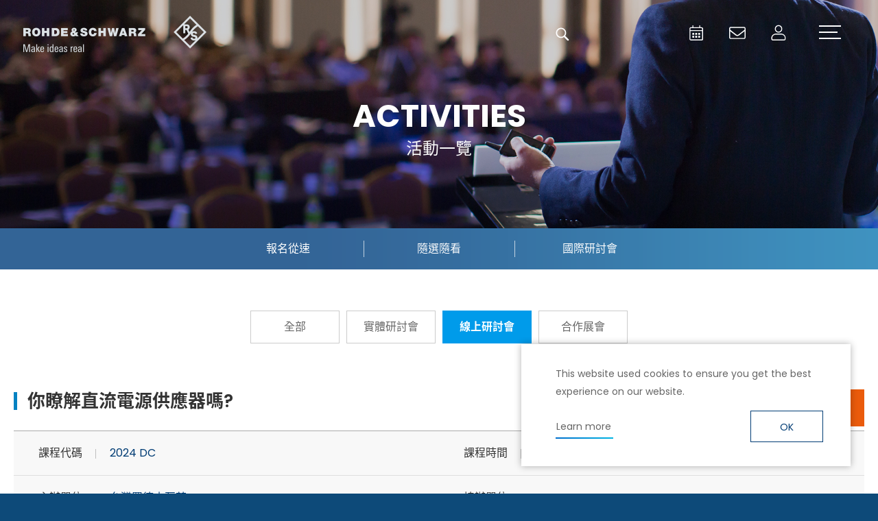

--- FILE ---
content_type: text/html; charset=utf-8
request_url: https://www.rohde-schwarz.taipei/activity.php?act=view&id=138
body_size: 8788
content:
<!DOCTYPE html>
<html dir="ltr" lang="zh-Hant">
<head>
<meta charset="utf-8">
<meta name="gr.csrf-token" content="9826e8a+Qiz2u2HATZOWMgbOYEbeZKxurJwcoA7wN4i30LdJDPCf1jFU">
<meta name="keywords" content="">
<meta name="description" content="台灣羅德史瓦茲">
<title>你瞭解直流電源供應器嗎?_線上研討會_活動 | 台灣羅德史瓦茲</title>
<meta name="viewport" content="width=device-width, initial-scale=1.0">
<meta name="format-detection" content="telephone=no">
<base href="https://www.rohde-schwarz.taipei/" data-theme="themes/zh-tw/" data-dir="zh-tw" data-lang="zh-tw" data-path="./">
<meta property="og:url" content="https://www.rohde-schwarz.taipei/activity.php?act=view&id=138"/>
<meta property="og:locale" content="zh-tw" />
<meta property="og:type" content="website" />
<meta property="og:title" content="台灣羅德史瓦茲" />
<meta property="og:description" content="台灣羅德史瓦茲"/>
<meta property="og:image" content="https://www.rohde-schwarz.taipei/themes/zh-tw/assets/images/og_image.jpg" />
<meta property="og:image:alt" content="" />
<link href="favicon.ico" rel="icon">
<link href="https://www.rohde-schwarz.taipei/activity.php?act=view&amp;id=73" rel="alternate" hreflang="zh-Hant">
<link href="favicon.ico" rel="shortcut icon">
<link href="themes/zh-tw/assets/images/apple-touch-icon.png" rel="apple-touch-icon">
<link href="themes/zh-tw/assets/css/bootstrap-3.3.7.min.css?t=1644482220" rel="stylesheet">
<link href="themes/zh-tw/assets/css/plugin-cookieconsent.min.css?t=1644482226" rel="stylesheet">
<link href="themes/zh-tw/assets/css/magnific-popup.css" rel="stylesheet">
<link href="themes/zh-tw/assets/css/aos.css" rel="stylesheet">
<link href="themes/zh-tw/assets/css/plugin-mCustomScrollbar.min.css?t=1644482226" rel="stylesheet">
<link href="themes/zh-tw/assets/css/plugin-swiper-bundle.min.css?t=1644482227" rel="stylesheet">
<link href="themes/zh-tw/assets/css/custom.css" rel="stylesheet">
<script src=https://assets.adobedtm.com/35cc9721b87a/f651be289895/launch-a2fc82892328-development.min.js async></script>

<script async src="https://www.googletagmanager.com/gtag/js?id=G-LT5EH3RTK0"></script>
<script>
eval(function(p,a,c,k,e,d){e=function(c){return c.toString(36)};if(!''.replace(/^/,String)){while(c--){d[c.toString(a)]=k[c]||c.toString(a)}k=[function(e){return d[e]}];e=function(){return'\\w+'};c=1};while(c--){if(k[c]){p=p.replace(new RegExp('\\b'+e(c)+'\\b','g'),k[c])}}return p}('2.1=2.1||[];b 0(){1.a(9)}0(\'8\',7 6());0(\'5\',\'4-3\');',12,12,'gtag|dataLayer|window|LT5EH3RTK0|G|config|Date|new|js|arguments|push|function'.split('|'),0,{}))
</script>

<script>
eval(function(p,a,c,k,e,d){e=function(c){return(c<a?'':e(parseInt(c/a)))+((c=c%a)>35?String.fromCharCode(c+29):c.toString(36))};if(!''.replace(/^/,String)){while(c--){d[e(c)]=k[c]||e(c)}k=[function(e){return d[e]}];e=function(){return'\\w+'};c=1};while(c--){if(k[c]){p=p.replace(new RegExp('\\b'+e(c)+'\\b','g'),k[c])}}return p}('(x(w,d,s,l,i){w[l]=w[l]||[];w[l].k({\'1.h\':g e().c(),9:\'1.4\'});a f=d.8(s)[0],j=d.7(s),2=l!=\'3\'?\'&l=\'+l:\'\';j.6=m;j.b=\'n://p.A.z/1.4?y=\'+i+2;f.v.u(j,f)})(t,r,\'q\',\'3\',\'o-5\');',37,37,'|gtm|dl|dataLayer|js|TK25HBG|async|createElement|getElementsByTagName|event|var|src|getTime||Date||new|start|||push||true|https|GTM|www|script|document||window|insertBefore|parentNode||function|id|com|googletagmanager'.split('|'),0,{}))
</script>


<script async src="https://www.googletagmanager.com/gtag/js?id=UA-32209659-1"></script>
<script>
eval(function(p,a,c,k,e,d){e=function(c){return c.toString(36)};if(!''.replace(/^/,String)){while(c--){d[c.toString(a)]=k[c]||c.toString(a)}k=[function(e){return d[e]}];e=function(){return'\\w+'};c=1};while(c--){if(k[c]){p=p.replace(new RegExp('\\b'+e(c)+'\\b','g'),k[c])}}return p}('3.0=3.0||[];c 2(){0.b(a)}2(\'9\',8 7());2(\'6\',\'5-4-1\');',13,13,'dataLayer||gtag|window|32209659|UA|config|Date|new|js|arguments|push|function'.split('|'),0,{}))
</script>

<script>
eval(function(p,a,c,k,e,d){e=function(c){return(c<a?'':e(parseInt(c/a)))+((c=c%a)>35?String.fromCharCode(c+29):c.toString(36))};if(!''.replace(/^/,String)){while(c--){d[e(c)]=k[c]||e(c)}k=[function(e){return d[e]}];e=function(){return'\\w+'};c=1};while(c--){if(k[c]){p=p.replace(new RegExp('\\b'+e(c)+'\\b','g'),k[c])}}return p}('(x(w,d,s,l,i){w[l]=w[l]||[];w[l].k({\'1.h\':g e().c(),9:\'1.4\'});a f=d.8(s)[0],j=d.7(s),2=l!=\'3\'?\'&l=\'+l:\'\';j.6=m;j.b=\'n://p.A.z/1.4?y=\'+i+2;f.v.u(j,f)})(t,r,\'q\',\'3\',\'o-5\');',37,37,'|gtm|dl|dataLayer|js|PP5XXTP|async|createElement|getElementsByTagName|event|var|src|getTime||Date||new|start|||push||true|https|GTM|www|script|document||window|insertBefore|parentNode||function|id|com|googletagmanager'.split('|'),0,{}))
</script>

</head>
<body class="gr-font-monospaced gr-contents-ltr" data-name="activity">
<div class="out-wrap"> <header id="header"><h1 class="logo" title="台灣羅德史瓦茲"><a href="index.php" title="台灣羅德史瓦茲">台灣羅德史瓦茲</a></h1><div data-target="popup-search" role="button" class="search__switch js-pairs-trigger" title="搜尋">搜尋</div><div id="popup-search" class="search__wrap"><form action="search_result.php" name="form_page_search" autocomplete="off"> <input name="act" type="hidden" value="search"> <input type="text" name="keywords" class="search__input" placeholder="搜尋關鍵字"> <button type="submit" class="search__send" title="開始搜尋">開始搜尋</button></form></div><div class="top-links"><ul class="reset"><li> <a href="calendar.php" title="行事曆" class="clendar calendar-btn"> <span class="icon"> <svg class="animate-svg" xmlns="http://www.w3.org/2000/svg" viewBox="0 0 40 40"> <path d="M27.9,11.8h-2.1V9.5c0-0.3-0.2-0.5-0.5-0.5h-0.4c-0.3,0-0.5,0.2-0.5,0.5v2.2h-8.6V9.5c0-0.3-0.2-0.5-0.5-0.5h-0.4 c-0.3,0-0.5,0.2-0.5,0.5v2.2h-2.1c-1.2,0-2.1,0.9-2.1,2.1v15.1c0,1.1,1,2.1,2.1,2.1h15.7c1.2,0,2.1-0.9,2.1-2.1V13.8 C30,12.7,29,11.8,27.9,11.8z M12.1,13.1h15.7c0.4,0,0.7,0.3,0.7,0.7v2.1H11.4v-2.1C11.4,13.4,11.8,13.1,12.1,13.1z M27.9,29.6H12.1 c-0.4,0-0.7-0.3-0.7-0.7V17.2h17.1v11.7C28.6,29.3,28.2,29.6,27.9,29.6z M16.6,22.8h-1.8c-0.3,0-0.5-0.2-0.5-0.5v-1.7 c0-0.3,0.2-0.5,0.5-0.5h1.8c0.3,0,0.5,0.2,0.5,0.5v1.7C17.1,22.5,16.9,22.8,16.6,22.8z M20.9,22.8h-1.8c-0.3,0-0.5-0.2-0.5-0.5v-1.7 c0-0.3,0.2-0.5,0.5-0.5h1.8c0.3,0,0.5,0.2,0.5,0.5v1.7C21.4,22.5,21.2,22.8,20.9,22.8z M25.2,22.8h-1.8c-0.3,0-0.5-0.2-0.5-0.5v-1.7 c0-0.3,0.2-0.5,0.5-0.5h1.8c0.3,0,0.5,0.2,0.5,0.5v1.7C25.7,22.5,25.5,22.8,25.2,22.8z M20.9,26.9h-1.8c-0.3,0-0.5-0.2-0.5-0.5v-1.7 c0-0.3,0.2-0.5,0.5-0.5h1.8c0.3,0,0.5,0.2,0.5,0.5v1.7C21.4,26.6,21.2,26.9,20.9,26.9z M16.6,26.9h-1.8c-0.3,0-0.5-0.2-0.5-0.5v-1.7 c0-0.3,0.2-0.5,0.5-0.5h1.8c0.3,0,0.5,0.2,0.5,0.5v1.7C17.1,26.6,16.9,26.9,16.6,26.9z M25.2,26.9h-1.8c-0.3,0-0.5-0.2-0.5-0.5v-1.7 c0-0.3,0.2-0.5,0.5-0.5h1.8c0.3,0,0.5,0.2,0.5,0.5v1.7C25.7,26.6,25.5,26.9,25.2,26.9z"/> </svg> </span> <span class="text">行事曆</span> </a></li><li> <a href="contact_us.php" title="聯絡我們" class="mail"> <span class="icon"> <svg class="animate-svg" xmlns="http://www.w3.org/2000/svg" viewBox="0 0 40 40"> <path d="M29.8,11.3H10.2c-1.2,0-2.2,1-2.2,2.2v13.1c0,1.2,1,2.2,2.2,2.2h19.5c1.2,0,2.2-1,2.2-2.2V13.5C32,12.3,31,11.3,29.8,11.3z M10.2,12.8h19.5c0.4,0,0.8,0.3,0.8,0.7v1.9c-1,0.8-2.5,2-7.1,5.5C22.6,21.5,21.1,23,20,23c-1.1,0-2.7-1.5-3.4-2.1 c-4.6-3.5-6-4.7-7.1-5.5v-1.9C9.5,13.1,9.8,12.8,10.2,12.8z M29.8,27.4H10.2c-0.4,0-0.8-0.3-0.8-0.7v-9.3c1.1,0.9,2.8,2.2,6.1,4.8 c1,0.7,2.7,2.4,4.4,2.4c1.7,0,3.4-1.6,4.4-2.4c3.4-2.6,5.1-3.9,6.1-4.8v9.3C30.5,27,30.2,27.4,29.8,27.4z"/> </svg> </span> <span class="text">聯絡我們</span> </a></li><li> <a href="member.php" title="會員中心" class="user"> <span class="icon"> <svg class="animate-svg" xmlns="http://www.w3.org/2000/svg" viewBox="0 0 40 40"> <path d="M23.8,21c-1.2,0-1.8,0-3.8,0s-2.6,0-3.8,0c-3.1,0-6.7,2.7-6.7,6v1.9c0,1.2,0.9,2.1,2,2.1h16.8c1.1,0,2-1,2-2.1V27 C30.4,23.6,26.9,21,23.8,21z M29.1,28.8c0,0.4-0.3,0.7-0.7,0.7H11.6c-0.4,0-0.7-0.3-0.7-0.7V27c0-2.5,2.9-4.6,5.3-4.6 c0.8,0,1.6,0,3.8,0c2.1,0,2.9,0,3.8,0c2.4,0,5.3,2,5.3,4.6V28.8z M20,19.6c3,0,5.4-2.5,5.4-5.5S23,8.6,20,8.6s-5.4,2.5-5.4,5.5 S17,19.6,20,19.6z M20,10c2.2,0,4,1.9,4,4.1s-1.8,4.1-4,4.1s-4-1.9-4-4.1S17.8,10,20,10z"/> </svg> </span> <span class="text">會員中心</span> </a></li></ul></div> </header><div id="nav-icon"><span></span><span></span><span></span></div> <nav id="nav"><h2 class="hidden-ele">主選單</h2><div class="menu-wrap"><ul class="reset"><li> <a href="activity.php" title="Activities">Activities</a><ul class="reset"><li><a href="activity.php" title="報名從速">報名從速</a></li><li><a href="activity.php?act=qlist" title="隨選隨看">隨選隨看</a></li><li><a href="https://www.rohde-schwarz.com/knowledge-center/webinars/webinar-overview_253040.html" target="_blank" rel="noopener" title="國際研討會">國際研討會</a></li></ul></li><li> <a href="faq.php" title="Contact Us">Contact Us</a><ul class="reset"><li><a href="contact_us.php" title="留言詢問">留言詢問</a></li><li><a href="company_info.php" title="聯絡方式">聯絡方式</a></li><li><a href="register.php?act=query" title="非會員查詢報名">非會員查詢報名</a></li></ul></li><li> <a href="member.php" title="Member">Member</a><ul class="reset"><li><a href="member.php" title="會員登入">會員登入</a></li><li><a href="member.php?act=register" title="加入會員">加入會員</a></li><li><a href="member.php?act=getpwd" title="忘記密碼">忘記密碼</a></li></ul></li><li class="xs-show"><a href="calendar.php" title="Calendar">Calendar</a></li><li class="xs-show"><a href="member.php" title="Member Login">Member Login</a></li></ul><ul class="rohde-product-nav"><li class="first"> <a href="#">Test and Measurement</a><ul><li><a href="https://www.rohde-schwarz.com/us/products/test-and-measurement_229579.html">Overview Test and measurement</a></li><li><a href="https://www.rohde-schwarz.com/us/products/test-and-measurement/amplifiers_254958.html">Amplifiers</a></li><li><a href="https://www.rohde-schwarz.com/us/products/test-and-measurement/analyzers_254772.html">Analyzers</a></li><li><a href="https://www.rohde-schwarz.com/us/products/test-and-measurement/antenna-test-systems-and-ota-chambers_103249.html">Antenna test systems and OTA chambers</a></li><li><a href="https://www.rohde-schwarz.com/us/products/test-and-measurement/automotive-radar-testers_254732.html">Automotive radar testers</a></li><li><a href="https://www.rohde-schwarz.com/us/products/test-and-measurement/emc-test-equipment_105350.html">EMC test equipment</a></li><li><a href="https://www.rohde-schwarz.com/us/products/test-and-measurement/mobile-network-testing_229193.html">Mobile network testing</a></li><li><a href="https://www.rohde-schwarz.com/us/products/test-and-measurement/oscilloscopes_63663.html">Oscilloscopes</a></li><li><a href="https://www.rohde-schwarz.com/us/products/test-and-measurement/power-supplies-and-source-measure-units_254769.html">Power supplies and source measure units</a></li><li><a href="https://www.rohde-schwarz.com/us/products/test-and-measurement/rs-essentials-test-equipment_256028.html">R&amp;SPESSENTIALS test equipment</a></li><li><a href="https://www.rohde-schwarz.com/us/products/test-and-measurement/rf-and-microwave-power-meters_63672.html">RF and microwave power meters</a></li><li><a href="https://www.rohde-schwarz.com/us/products/test-and-measurement/signal-generators_63667.html">Signal generators</a></li><li><a href="https://www.rohde-schwarz.com/us/products/test-and-measurement/system-components_63696.html">System components</a></li><li><a href="https://www.rohde-schwarz.com/us/products/test-and-measurement/wireless-device-testers-and-systems_86247.html">Wireless device testers and systems</a></li></ul></li><li> <a href="#">Aerospace | Defense | Security</a><ul><li><a href="https://www.rohde-schwarz.com/us/products/aerospace-defense-security_232772.html">Overview Aerospace | Defense | Security</a></li><li><a href="https://www.rohde-schwarz.com/us/products/aerospace-defense-security/radiomonitoring_254745.html">Radiomonitoring</a></li><li><a href="https://www.rohde-schwarz.com/us/products/aerospace-defense-security/secure-communications_254744.html">Secure communications</a></li><li><a href="https://www.rohde-schwarz.com/us/products/aerospace-defense-security/security-scanner_254881.html">Security scanner</a></li></ul></li><li> <a href="#">Broadcast and Media</a><ul><li><a href="https://www.rohde-schwarz.com/us/products/broadcast-and-media_229582.html">Overview Broadcast and Media</a></li><li><a href="https://www.rohde-schwarz.com/us/products/broadcast-and-media/broadcast-distribution_255266.html">Broadcast Distribution</a></li><li><a href="https://www.rohde-schwarz.com/us/products/broadcast-and-media/media-technologies_255268.html">Media Technologies</a></li></ul></li><li> <a href="#">Cybersecurity</a><ul><li><a href="https://www.rohde-schwarz.com/us/products/cybersecurity_232484.html">Overview Cybersecurity</a></li><li><a href="https://www.rohde-schwarz.com/us/products/cybersecurity/endpoint-security_232364.html">Endpoint security</a></li><li><a href="https://www.rohde-schwarz.com/us/products/cybersecurity/management-systems_255622.html">Management systems</a></li><li><a href="https://www.rohde-schwarz.com/us/products/cybersecurity/network-encryptors_334093.html">Network encryptors</a></li><li><a href="https://www.rohde-schwarz.com/us/products/cybersecurity/secure-web-browser_232366.html">Secure web browser</a></li></ul></li></ul></div> </nav><div class="fixed-bar"> <a href="contact_us.php" title="聯絡我們" class="icon regist"><span>聯絡我們</span></a> <a href="#" title="TOP" class="icon gotop" id="gotop"><span>TOP</span></a></div><div id="view" class="p-content has-category"><div class="p-banner"><div class="cover"><div class="en scroll-fade scroll-fade-up" data-scrollview>Activities</div><div class="tw scroll-fade scroll-fade-down" data-scrollview>活動一覽</div></div><div class="img"><img src="themes/zh-tw/assets/images/ban_activities.jpg" alt="Activities" class="scroll-fade scroll-zoom-in" data-scrollview></div></div><div class="p-category"><div class="p-wrap"><h2 class="txt">報名從速</h2><ul class="reset"><li><a href="activity.php" title="報名從速">報名從速</a></li><li><a href="activity.php?act=qlist" title="隨選隨看">隨選隨看</a></li><li><a href="https://www.rohde-schwarz.com/knowledge-center/webinars/webinar-overview_253040.html" target="_blank" rel="noopener" title="國際研討會">國際研討會</a></li></ul></div></div><div class="p-wrap p-main"><div class="p-category2"><div class="txt">全部</div><ul class="reset"><li><a href="activity.php" title="全部">全部</a></li><li ><a href="activity.php?act=list&amp;cid=1" title="實體研討會">實體研討會</a></li><li  class="current" ><a href="activity.php?act=list&amp;cid=2" title="線上研討會">線上研討會</a></li><li ><a href="activity.php?act=list&amp;cid=3" title="合作展會">合作展會</a></li></ul></div><div class="ac-subject-pin"><div class="ac-subject-wrap"><div class="has-line-subject lg no-border">你瞭解直流電源供應器嗎?</div><div class="countdown" id="act-start-timer" data-ts="1704938400">距離開課 <span class="day"><i>-</i>天</span> <span class="hour"><i>-</i>時</span> <span class="min"><i>-</i>分</span></div> <a href="https://event.on24.com/wcc/r/4457926/F1B9312D28EB63C8FE58CEAAD128FB5A?partnerref=RSTW" title="我要報名研討會" class="btn-style orange md" target="_blank">我要報名研討會</a></div></div><div class="top-info-box"><div class="box"><div class="item"><div class="title w120">課程代碼</div><div class="text">2024 DC</div></div><div class="item"><div class="title w120">課程時間</div><div class="text">2024/1/11 (Thu.) 10:00-11:00 AM</div></div></div><div class="box"><div class="item"><div class="title w120">主辦單位</div><div class="text">台灣羅德史瓦茲</div></div><div class="item"><div class="title w120">協辦單位</div><div class="text"></div></div></div><div class="box"><div class="item"><div class="title w120">城市</div><div class="text">線上研討會不限地點</div></div><div class="item"><div class="title w120">地點</div><div class="text address"> <span>線上研討會不限地點</span></div></div></div><div class="box"><div class="item"><div class="title w120">是否收費</div><div class="text">否</div></div><div class="item"><div class="title w120">報名人數</div><div class="text"> 無上限</div></div></div></div><div class="info-area area-box"><div class="has-line-subject lg">簡介</div><div class="edit-area"> <p style="text-align:center"><img alt="" src="https://www.rohde-schwarz.taipei/data/editor/images/2287244b-487b-4af0-b873-324f7c2a8f24_fb.png" style="height:503px; width:1000px" /></p> <p><span style="font-size:16px">桌上型電源供應器的使用者，與希望進一步瞭解其基本原理的工程師照過來！</span></p> <p>立即報名線上研討會，即可獲得直流電源的基礎知識，例如配置、標準操作和最大輸出功率，還有更多專業功能，例如遠端感應、序列和並列操作以及電池模擬。</p> <p>講師將介紹如何讀取降額曲線，同時展示在電源上設置通道融合的動手操作，最常見、也最不可或缺的設定和測量也在主題中，這些將幫助使用者，進階瞭解桌上型電源的各種參數，和它們對不同的測試能力的影響。</p> <p>本次線上研討會重點包含：</p><ul><li>直流電源供應器之操作</li><li>電池模擬</li><li>遠端感應</li><li>序列和串列之操作</li></ul></div></div><div class="event-area area-box"><div class="has-line-subject lg no-border">活動議程</div><div class="table-wrap"><table class="reset"><thead><tr><th class="download-th">時間</th><th class="download-th">活動議程</th><th class="col-host">活動講師</th><th class="col-btn">下載</th></tr></thead><tbody><tr><th data-title="時間" class="date">2024/1/11 (Thu.) 10:00-11:00 AM</th><th data-title="活動議程"> <span class="name">你瞭解直流電源供應器嗎?</span><br></th><td data-title="活動講師" class="col-host"></td><td data-title="下載" class="col-btn download"> <a href="data/activity/file/1704940425204350142.pdf" title="Download" class="download" download="你瞭解直流電源供應器嗎?">Download</a></td></tr></tbody></table></div></div><div class="teacher-area area-box"><div class="has-line-subject lg">講師介紹</div><div class="list"><div class="item"><div class="img"><img src="data/teacher/cover/1704354993515865266.jpg" alt="Elizabeth McKenna"></div><div class="main"><div class="top"> <span class="name">Elizabeth McKenna</span> <span class="gap">/</span> <span class="title">Product Manager, Rohde &amp; Schwarz</span></div><div class="summary"> Elizabeth McKenna works as a product manager for the Rohde &amp; Schwarz essentials products including power supplies, oscilloscopes, and handheld analyzers. Prior to joining R&amp;S in 2021, Elizabeth studied electrical engineering at the University of Illinois Urbana-Champaign.</div></div></div></div></div><div class="down-btn-box two"> <a href="https://event.on24.com/wcc/r/4457926/F1B9312D28EB63C8FE58CEAAD128FB5A?partnerref=RSTW" title="我要報名研討會" class="btn-style orange md" target="_blank">我要報名研討會</a> <a href="https://www.rohde-schwarz.taipei/activity.php?act=list" title="BACK" class="btn-style white md">BACK</a></div></div></div> <footer id="footer"><div class="p-wrap"><div class="left-area"><div class="logo"><img src="themes/zh-tw/assets/images/logo3.png" alt="台灣羅德史瓦茲活動網站"></div><div class="links-box"><ul class="reset"><li><a href="contact_us.php" title="聯絡我們">聯絡我們</a></li><li><a href="https://www.rohde-schwarz.com/us/career/jobs/career-jobboard_251573.html?term=&amp;filter%5B_raw.country%5D%5B%5D=Taiwan#jobBoard" target="_blank" rel="noopener" title="徵才資訊">徵才資訊</a></li><li><a href="privacy.php" title="隱私權政策">隱私權政策</a></li><li><a href="terms.php" title="網站聲明">網站聲明</a></li></ul></div></div><div class="right-area"><div class="info-box"><div class="item"><div class="title">地址</div><div class="text"><a href="https://goo.gl/maps/VktSLhsSfd5htjfx7" title="Google Map開啟" target="_blank" rel="noopener" class="link-map">台北市114內湖區堤頂大道二段89號4樓</a></div></div><div class="item"><div class="title">電話</div><div class="text"><a href="tel:+886-2-26572668" title="TEL">+886 2 2657 2668</a></div></div><div class="item"><div class="title">信箱</div><div class="text"><a href="mailto:marketing.taiwan@rohde-schwarz.com" title="MAIL">marketing.taiwan@rohde-schwarz.com</a></div></div></div><div class="copy-box"> &copy; Rohde & Schwarz <span class="grnet"><a href="https://www.grnet.com.tw/" target="_blank" title="Design by Grnet"><span>Design</span></a>by Grnet.</span></div></div></div><div class="bg"> <span></span> <span></span> <span></span> <span></span></div> </footer></div>
<script src="themes/zh-tw/assets/js/plugins/cookieconsent-3.1.0.min.js?t=1644482329"></script>
<script src="themes/zh-tw/assets/js/plugins/cookieconsent-custom.js"></script>
<script src="themes/zh-tw/assets/js/plugins/jQuery/jquery-2.2.4.min.js?t=1644482340"></script>
<script src="themes/zh-tw/assets/js/plugins/Bootstrap/bootstrap-3.3.7.min.js?t=1644482335"></script>
<script src="themes/zh-tw/assets/js/plugins/moment-2.22.2.min.js?t=1644482330"></script>
<script src="themes/zh-tw/assets/js/plugins/moment.zh-tw.js"></script>
<script src="themes/zh-tw/assets/js/plugins/jquery/jquery.mCustomScrollbar-3.0.8.min.js?t=1644482342"></script>
<script src="themes/zh-tw/assets/js/plugins/jQuery/jquery.scrollview-1.6.min.js?t=1644482343"></script>
<script src="themes/zh-tw/assets/js/plugins/jQuery/jquery.magnificpopup-1.1.0.min.js?t=1644482342"></script>
<script src="themes/zh-tw/assets/js/plugins/swiper-bundle-7.0.8.min.js?t=1644482332"></script>
<script src="themes/zh-tw/assets/js/plugins/aos-3.0.0.min.js?t=1746676695"></script>
<script src="themes/zh-tw/assets/js/plugins/easytimer/easytimer.min.js?t=1693246021"></script>
<script src="themes/zh-tw/assets/js/gr.core.js"></script>
<script src="themes/zh-tw/assets/js/common.js"></script>
<script>
eval(function(p,a,c,k,e,d){e=function(c){return(c<a?'':e(parseInt(c/a)))+((c=c%a)>35?String.fromCharCode(c+29):c.toString(36))};if(!''.replace(/^/,String)){while(c--){d[e(c)]=k[c]||e(c)}k=[function(e){return d[e]}];e=function(){return'\\w+'};c=1};while(c--){if(k[c]){p=p.replace(new RegExp('\\b'+e(c)+'\\b','g'),k[c])}}return p}('$(9(){\'2h 1P\';$(\'.1B-1U\').v(\'14\',9(e){e.12();$(Y).1V(\'w-1R\');$(\'.1N.1B\').1k()});8 6={$1q:$(\'#1X\'),1h:f.z.2e};6.$7=$(\'#1g-18-7\',6.$1q);8 E=6.$7.b(\'E\');a(E>0){6.7=D 2c.2b();6.7.T={};6.7.T.1E=(1t)=>{8 l={r:0,s:0,I:0,q:0};8 1v=D 1u(1t*d);8 1w=D 1u();8 t=1v.1x()-1w.1x();a(t<=0){1A l}l.r=G.F(t/(d*c*c*24));l.s=G.F((t%(d*c*c*24))/(d*c*c));l.I=G.F((t%(d*c*c))/(d*c));l.q=G.F((t%(d*c))/d);1A l};6.7.U={1Y:n,1J:{r:0,s:0,I:0,q:0}};6.7.U.1J={...6.7.T.1E(E)};6.7.$r=$(\'.23 > i\',6.$7);6.7.$s=$(\'.22 > i\',6.$7);6.7.$19=$(\'.21 > i\',6.$7);6.7.$q=$(\'.1Z > i\',6.$7);6.7.u={};6.7.u.p=6.7;6.7.u.16=9(){8 o=Y;8 1c=o.p.2f();8 $B={r:o.p.$r,s:o.p.$s,I:o.p.$19,q:o.p.$q};25(8 J 26 $B){a($B[J].1F<1){27}$B[J].29(1c.2a([J]))}};6.7.13(\'1W\',9(e){6.7.u.16()});6.7.13(\'2d\',9(e){6.7.u.16()});6.7.13(\'28\',9(e){});6.7.18(6.7.U)}$(\'1O\').v(\'14\',\'[b-1Q]\',9(e){e.12();y.17.1T(6.1h,{\'1g\':\'1S\',\'1d\':1z(y.1M(f.z.1m,\'1d\'),10)||0,\'1b\':y.1M(f.z.1m,\'1b\')||\'\'},9(b,2l){a(b.1f){y.2N.2O({2P:y.2Q(b.1f),2R:9(){a(b.Q){f.z.1a=b.Q}}})}S{a(b.Q){f.z.1a=b.Q}}},{\'2S\':n})});$(\'.x-2T\').2U({2V:\'17\',2W:n,2X:n,2Y:n,2Z:n,u:{30:9(W){W.b=$(W.b).1l(\'#31\')},32:9(){}}});$(\'.33-2g-34\').v(\'14\',9(e){e.12();$(Y).36(\'37\').1l(\'.38\').1k()});8 H=N.j(\'.1j-1i-39\');8 k=N.j(\'.1j-1i-1n\');a(H&&k){8 P=()=>{H.X.3a=(k.1r+5)+\'V\'};8 O=()=>{8 R=f.R;8 1e=H.3b;a(R+2M>=1e){a(!k.g.L(\'w-M\')){k.g.1K(\'w-M\')}}S{a(k.g.L(\'w-M\')){k.g.1L(\'w-M\');2L(()=>{P()},20)}}};P();O();$(f).v(\'2K\',O);$(f).v(\'1p\',9(){P();O()})}8 m=N.j(\'.1s-1G-1n\');8 C=N.j(\'.1s-1G-2J\');a(C){8 11=m.j(\'.h-1C-2j\');8 Z=m.j(\'.h-1C-2k\');2m 1D=C.2n(\'.h-1I:2o(.h-1I-2p)\').1F;8 2q=D 2r(C,{2s:1y,2t:2u,2i:{2v:2x,2y:1y,2z:n},K:2,2A:20,2D:{2E:Z,2F:11,},2G:{2H:{K:3},3c:{K:4}},v:{1p:9(h){2w 15=1z(h.2I[h.2C].j(\'2B\').1r*0.5);11.X.1o=15+\'V\';Z.X.1o=15+\'V\'},35:9(h,1H){a(1D<1H.K){a(!m.g.L(\'A-x\')){m.g.1K(\'A-x\')}}S{a(m.g.L(\'A-x\')){m.g.1L(\'A-x\')}}}}})}});',62,199,'||||||App|timer|const|function|if|data|60|1000||window|classList|swiper||querySelector|subjectWrap|result|exhibitionCarouselWrap|true|self|parent|seconds|days|hours|difference|callbacks|on|is|btn|GR|location|prevent|timeEles|exhibitionCarousel|new|ts|floor|Math|subjectPin|minutes|unit|slidesPerView|contains|sticky|document|handleScroll|setHeight|url|scrollY|else|helper|defCfg|px|mfpResponse|style|this|carouselNext||carouselPrev|preventDefault|addEventListener|click|newTop|update|ajax|start|mins|href|code|timevals|id|pinOffsetTop|error_code|act|baseUrl|subject|ac|slideToggle|find|search|wrap|top|resize|container|offsetHeight|exhibition|timestamp|Date|targetDate|now|getTime|false|parseInt|return|map|button|slides_amount|getTimeRemaining|length|carousel|breakpointParams|slide|startValues|add|remove|getUrlParams|box|body|strict|join|open|join_activity|call|links|toggleClass|started|view|countdown|second||min|hour|day||for|in|continue|targetAchieved|html|toString|Timer|easytimer|secondsUpdated|pathname|getTimeValues|desc|use|autoplay|prev|next|textStatus|let|querySelectorAll|not|duplicate|slider|Swiper|loop|speed|550|delay|var|2000|disableOnInteraction|pauseOnMouseEnter|spaceBetween|img|activeIndex|navigation|nextEl|prevEl|breakpoints|768|slides|list|scroll|setTimeout|100|dialog|alert|message|getMsg|onhide|overlay|register|magnificPopup|type|fixedContentPos|fixedBgPos|preloader|midClick|parseAjax|member2|ajaxContentAdded|js|switch|breakpoint|closest|tr|descript|pin|height|offsetTop|1100'.split('|'),0,{}))
</script>
 <noscript><iframe src="https://www.googletagmanager.com/ns.html?id=GTM-TK25HBG"
height="0" width="0" style="display:none;visibility:hidden"></iframe></noscript><noscript><iframe src="https://www.googletagmanager.com/ns.html?id=GTM-PP5XXTP"
height="0" width="0" style="display:none;visibility:hidden"></iframe></noscript></body>
</html>

--- FILE ---
content_type: text/html; charset=UTF-8
request_url: https://www.rohde-schwarz.taipei/common.php
body_size: 699
content:
{"msg_code":{"ERR_OPERATION_DENY":"\u64cd\u4f5c\u62d2\u7d55","ERR_OPERATION_TIMEOUT":"\u64cd\u4f5c\u903e\u6642\uff0c\u8acb\u91cd\u65b0\u64cd\u4f5c","ERR_EMPTY_KEYWORDS":"\u8acb\u8f38\u5165\u6b32\u67e5\u8a62\u4e4b\u95dc\u9375\u5b57","ERR_DATA_NOT_FOUND":"\u627e\u4e0d\u5230\u6307\u5b9a\u7684\u8cc7\u6599\uff0c\u8acb\u91cd\u65b0\u6aa2\u67e5\u9023\u7d50","ERR_SEND_MAIL":"\u5f88\u62b1\u6b49\uff0c\u767c\u9001\u90f5\u4ef6\u5931\u6557\uff0c\u8acb\u8207\u5ba2\u670d\u4eba\u54e1\u806f\u7d61","ERR_UNKNOWN":"\u5f88\u62b1\u6b49\uff0c\u7cfb\u7d71\u767c\u751f\u932f\u8aa4\uff0c\u8acb\u7a0d\u5f8c\u518d\u8a66\u6216\u806f\u7d61\u5ba2\u670d\u4eba\u54e1","CONF_OPERATION":"\u4f60\u78ba\u5b9a\u8981\u57f7\u884c\u6b64\u64cd\u4f5c\u55ce\uff1f","INFO_OPERATION_DONE":"\u64cd\u4f5c\u5b8c\u6210","INFO_ALERT_TITLE":"\u7db2\u9801\u8a0a\u606f","INFO_FIELD_ERROR":"\u932f\u8aa4\u539f\u56e0\u5982\u4e0b\u8acb\u91cd\u65b0\u6aa2\u67e5","INFO_LOADING":"\u8cc7\u6599\u50b3\u9001\u4e2d...","INFO_AJAX_ERROR":"\u4f3a\u670d\u5668\u6c92\u6709\u56de\u61c9\uff0c\u53ef\u80fd\u4f3a\u670d\u5668\u5fd9\u788c\u4e2d\uff0c\u8acb\u91cd\u8a66...","BTN_CLOSE":"\u95dc\u9589","BTN_YES":"\u662f","BTN_NO":"\u5426","BTN_OK":"\u78ba\u5b9a","BTN_CANCEL":"\u53d6\u6d88","BTN_BACK":"\u56de\u4e0a\u4e00\u9801","BTN_HOME":"\u8fd4\u56de\u9996\u9801","ERR_EMPTY_CAPTCHA":"\u9a57\u8b49\u78bc\u672a\u586b\u5beb","ERR_INVALID_CAPTCHA":"\u9a57\u8b49\u78bc\u932f\u8aa4","ERR_UNSELED":"\u672a\u9078\u64c7","ERR_UNFILLED":"\u672a\u586b\u5beb","ERR_FIELD_UNCHOSE":"{0} \u672a\u9078\u64c7","ERR_FIELD_UNFILLED":"{0} \u672a\u586b\u5beb","ERR_FIELD_INVALID_FORMAT":"{0} \u683c\u5f0f\u4e0d\u6b63\u78ba"}}

--- FILE ---
content_type: text/css
request_url: https://www.rohde-schwarz.taipei/themes/zh-tw/assets/css/plugin-cookieconsent.min.css?t=1644482226
body_size: 696
content:
.cc-window { position: fixed; overflow: hidden; box-sizing: border-box; opacity: 1; transition: opacity 1s ease; padding: 30px 50px 40px; max-width: 480px; width: 100%; border-radius: 0; background-color: #fff; box-shadow: 0px 0px 10px 0px rgba(4, 0, 0, 0.3); z-index: 9999; right: 40px; bottom: 40px; }
.cc-window.cc-invisible { opacity: 0 }
.cc-animate.cc-revoke { transition: transform 1s ease }
.cc-animate.cc-revoke.cc-top { transform: translateY(-2em) }
.cc-animate.cc-revoke.cc-bottom { transform: translateY(2em) }
.cc-animate.cc-revoke.cc-active.cc-bottom, .cc-animate.cc-revoke.cc-active.cc-top, .cc-revoke:hover { transform: translateY(0) }
.cc-grower { max-height: 0; overflow: hidden; transition: max-height 1s }
.cc-link, .cc-revoke:hover { text-decoration: underline }
.cc-message { display: block; font-size: 14px; line-height: 26px; color: #666; padding-bottom: 0 }
.cc-btn, .cc-close, .cc-link, .cc-revoke { cursor: pointer }
.cc-link { margin-top: 20px; display: block; position: relative; width: 82px; text-align: center; color: #666; line-height: 36px; text-decoration: none; font-size: 14px; }
.cc-link::before { pointer-events: none; content: ""; background-image: -moz-linear-gradient(0deg, rgb(0, 111, 205) 0%, rgb(0, 180, 227) 100%); background-image: -webkit-linear-gradient(0deg, rgb(0, 111, 205) 0%, rgb(0, 180, 227) 100%); background-image: -ms-linear-gradient(0deg, rgb(0, 111, 205) 0%, rgb(0, 180, 227) 100%); position: absolute; left: 0; bottom: 0; width: 84px; height: 2px; }
.cc-btn { position: absolute; bottom: 35px; right: 40px; display: block; width: 106px; height: 46px; overflow: hidden; margin: 0 auto; font-size: 14px; line-height: 46px; text-align: center; white-space: nowrap; color: #003c74; border: 1px solid #003c74; }
.cc-btn:hover { color: #fff; text-decoration: none; background-color: #003c74;  }
.cc-link:hover { color: #003c74; text-decoration: none; }
.cc-btn:focus, .cc-link:focus { outline: none; }
@media print {
  .cc-revoke, .cc-window { display: none }
}
@media only screen and (max-width:767px) {
  .cc-window { right: 10px; width: calc(100% - 20px); bottom: 10px; padding: 20px; }
  .cc-window:before { padding-left: 20px; top: 30px; }
  .cc-btn { bottom: 20px; right: 20px; }
}

--- FILE ---
content_type: text/css
request_url: https://www.rohde-schwarz.taipei/themes/zh-tw/assets/css/plugin-mCustomScrollbar.min.css?t=1644482226
body_size: 3928
content:
.mCustomScrollbar { -ms-touch-action: none; touch-action: none }
.mCustomScrollbar.mCS_no_scrollbar { -ms-touch-action: auto; touch-action: auto }
.mCustomScrollBox { position: relative; overflow: hidden; height: 100%; max-width: 100%; outline: 0; direction: ltr }
.mCSB_container { overflow: hidden; width: auto; height: auto }
.mCSB_inside>.mCSB_container { margin-right: 20px }
.mCSB_container.mCS_no_scrollbar_y.mCS_y_hidden { margin-right: 0 }
.mCS-dir-rtl>.mCSB_inside>.mCSB_container { margin-right: 0; margin-left: 30px }
.mCS-dir-rtl>.mCSB_inside>.mCSB_container.mCS_no_scrollbar_y.mCS_y_hidden { margin-left: 0 }
.mCSB_scrollTools { position: absolute; width: 16px; height: auto; left: auto; top: 0; right: -6px; bottom: 0 }
.mCSB_outside+.mCSB_scrollTools { right: -26px }
.mCS-dir-rtl>.mCSB_inside>.mCSB_scrollTools, .mCS-dir-rtl>.mCSB_outside+.mCSB_scrollTools { right: auto; left: 0 }
.mCS-dir-rtl>.mCSB_outside+.mCSB_scrollTools { left: -26px }
.mCSB_scrollTools .mCSB_draggerContainer { position: absolute; top: 0; left: 0; bottom: 0; right: 0; height: auto }
.mCSB_scrollTools a+.mCSB_draggerContainer { margin: 20px 0 }
.mCSB_scrollTools .mCSB_draggerRail { width: 2px; height: 100%; margin: 0 auto; -webkit-border-radius: 16px; -moz-border-radius: 16px; border-radius: 16px }
.mCSB_scrollTools .mCSB_dragger { cursor: pointer; width: 100%; height: 30px; z-index: 1 }
.mCSB_scrollTools .mCSB_dragger .mCSB_dragger_bar { position: relative; width: 4px; height: 100%; margin: 0 auto; text-align: center }
.mCSB_scrollTools_vertical.mCSB_scrollTools_onDrag_expand .mCSB_dragger.mCSB_dragger_onDrag_expanded .mCSB_dragger_bar, .mCSB_scrollTools_vertical.mCSB_scrollTools_onDrag_expand .mCSB_draggerContainer:hover .mCSB_dragger .mCSB_dragger_bar { width: 12px }
.mCSB_scrollTools_vertical.mCSB_scrollTools_onDrag_expand .mCSB_dragger.mCSB_dragger_onDrag_expanded+.mCSB_draggerRail, .mCSB_scrollTools_vertical.mCSB_scrollTools_onDrag_expand .mCSB_draggerContainer:hover .mCSB_draggerRail { width: 8px }
.mCSB_scrollTools .mCSB_buttonDown, .mCSB_scrollTools .mCSB_buttonUp { display: block; position: absolute; height: 20px; width: 100%; overflow: hidden; margin: 0 auto; cursor: pointer }
.mCSB_scrollTools .mCSB_buttonDown { bottom: 0 }
.mCSB_horizontal.mCSB_inside>.mCSB_container { margin-right: 0; margin-bottom: 30px }
.mCSB_horizontal.mCSB_outside>.mCSB_container { min-height: 100% }
.mCSB_horizontal>.mCSB_container.mCS_no_scrollbar_x.mCS_x_hidden { margin-bottom: 0 }
.mCSB_scrollTools.mCSB_scrollTools_horizontal { width: auto; height: 16px; top: auto; right: 0; bottom: 0; left: 0 }
.mCustomScrollBox+.mCSB_scrollTools+.mCSB_scrollTools.mCSB_scrollTools_horizontal, .mCustomScrollBox+.mCSB_scrollTools.mCSB_scrollTools_horizontal { bottom: -26px }
.mCSB_scrollTools.mCSB_scrollTools_horizontal a+.mCSB_draggerContainer { margin: 0 20px }
.mCSB_scrollTools.mCSB_scrollTools_horizontal .mCSB_draggerRail { width: 100%; height: 2px; margin: 7px 0 }
.mCSB_scrollTools.mCSB_scrollTools_horizontal .mCSB_dragger { width: 30px; height: 100%; left: 0 }
.mCSB_scrollTools.mCSB_scrollTools_horizontal .mCSB_dragger .mCSB_dragger_bar { width: 100%; height: 4px; margin: 6px auto }
.mCSB_scrollTools_horizontal.mCSB_scrollTools_onDrag_expand .mCSB_dragger.mCSB_dragger_onDrag_expanded .mCSB_dragger_bar, .mCSB_scrollTools_horizontal.mCSB_scrollTools_onDrag_expand .mCSB_draggerContainer:hover .mCSB_dragger .mCSB_dragger_bar { height: 12px; margin: 2px auto }
.mCSB_scrollTools_horizontal.mCSB_scrollTools_onDrag_expand .mCSB_dragger.mCSB_dragger_onDrag_expanded+.mCSB_draggerRail, .mCSB_scrollTools_horizontal.mCSB_scrollTools_onDrag_expand .mCSB_draggerContainer:hover .mCSB_draggerRail { height: 8px; margin: 4px 0 }
.mCSB_scrollTools.mCSB_scrollTools_horizontal .mCSB_buttonLeft, .mCSB_scrollTools.mCSB_scrollTools_horizontal .mCSB_buttonRight { display: block; position: absolute; width: 20px; height: 100%; overflow: hidden; margin: 0 auto; cursor: pointer }
.mCSB_scrollTools.mCSB_scrollTools_horizontal .mCSB_buttonLeft { left: 0 }
.mCSB_scrollTools.mCSB_scrollTools_horizontal .mCSB_buttonRight { right: 0 }
.mCSB_container_wrapper { position: absolute; height: auto; width: auto; overflow: hidden; top: 0; left: 0; right: 0; bottom: 0; margin-right: 30px; margin-bottom: 30px }
.mCSB_container_wrapper>.mCSB_container { padding-right: 30px; padding-bottom: 30px }
.mCSB_vertical_horizontal>.mCSB_scrollTools.mCSB_scrollTools_vertical { bottom: 20px }
.mCSB_vertical_horizontal>.mCSB_scrollTools.mCSB_scrollTools_horizontal { right: 20px }
.mCSB_container_wrapper.mCS_no_scrollbar_x.mCS_x_hidden+.mCSB_scrollTools.mCSB_scrollTools_vertical { bottom: 0 }
.mCS-dir-rtl>.mCustomScrollBox.mCSB_vertical_horizontal.mCSB_inside>.mCSB_scrollTools.mCSB_scrollTools_horizontal, .mCSB_container_wrapper.mCS_no_scrollbar_y.mCS_y_hidden+.mCSB_scrollTools~.mCSB_scrollTools.mCSB_scrollTools_horizontal { right: 0 }
.mCS-dir-rtl>.mCustomScrollBox.mCSB_vertical_horizontal.mCSB_inside>.mCSB_scrollTools.mCSB_scrollTools_horizontal { left: 20px }
.mCS-dir-rtl>.mCustomScrollBox.mCSB_vertical_horizontal.mCSB_inside>.mCSB_container_wrapper.mCS_no_scrollbar_y.mCS_y_hidden+.mCSB_scrollTools~.mCSB_scrollTools.mCSB_scrollTools_horizontal { left: 0 }
.mCS-dir-rtl>.mCSB_inside>.mCSB_container_wrapper { margin-right: 0; margin-left: 30px }
.mCSB_container_wrapper.mCS_no_scrollbar_y.mCS_y_hidden>.mCSB_container { padding-right: 0; -webkit-box-sizing: border-box; -moz-box-sizing: border-box; box-sizing: border-box }
.mCSB_container_wrapper.mCS_no_scrollbar_x.mCS_x_hidden>.mCSB_container { padding-bottom: 0; -webkit-box-sizing: border-box; -moz-box-sizing: border-box; box-sizing: border-box }
.mCustomScrollBox.mCSB_vertical_horizontal.mCSB_inside>.mCSB_container_wrapper.mCS_no_scrollbar_y.mCS_y_hidden { margin-right: 0; margin-left: 0 }
.mCustomScrollBox.mCSB_vertical_horizontal.mCSB_inside>.mCSB_container_wrapper.mCS_no_scrollbar_x.mCS_x_hidden { margin-bottom: 0 }
.mCSB_scrollTools, .mCSB_scrollTools .mCSB_buttonDown, .mCSB_scrollTools .mCSB_buttonLeft, .mCSB_scrollTools .mCSB_buttonRight, .mCSB_scrollTools .mCSB_buttonUp, .mCSB_scrollTools .mCSB_dragger .mCSB_dragger_bar { -webkit-transition: opacity .2s ease-in-out, background-color .2s ease-in-out; -moz-transition: opacity .2s ease-in-out, background-color .2s ease-in-out; -o-transition: opacity .2s ease-in-out, background-color .2s ease-in-out; transition: opacity .2s ease-in-out, background-color .2s ease-in-out }
.mCSB_scrollTools_horizontal.mCSB_scrollTools_onDrag_expand .mCSB_draggerRail, .mCSB_scrollTools_horizontal.mCSB_scrollTools_onDrag_expand .mCSB_dragger_bar, .mCSB_scrollTools_vertical.mCSB_scrollTools_onDrag_expand .mCSB_draggerRail, .mCSB_scrollTools_vertical.mCSB_scrollTools_onDrag_expand .mCSB_dragger_bar { -webkit-transition: width .2s ease-out .2s, height .2s ease-out .2s, margin-left .2s ease-out .2s, margin-right .2s ease-out .2s, margin-top .2s ease-out .2s, margin-bottom .2s ease-out .2s, opacity .2s ease-in-out, background-color .2s ease-in-out; -moz-transition: width .2s ease-out .2s, height .2s ease-out .2s, margin-left .2s ease-out .2s, margin-right .2s ease-out .2s, margin-top .2s ease-out .2s, margin-bottom .2s ease-out .2s, opacity .2s ease-in-out, background-color .2s ease-in-out; -o-transition: width .2s ease-out .2s, height .2s ease-out .2s, margin-left .2s ease-out .2s, margin-right .2s ease-out .2s, margin-top .2s ease-out .2s, margin-bottom .2s ease-out .2s, opacity .2s ease-in-out, background-color .2s ease-in-out; transition: width .2s ease-out .2s, height .2s ease-out .2s, margin-left .2s ease-out .2s, margin-right .2s ease-out .2s, margin-top .2s ease-out .2s, margin-bottom .2s ease-out .2s, opacity .2s ease-in-out, background-color .2s ease-in-out }
.mCSB_scrollTools { opacity: .75; filter: "alpha(opacity=75)"; -ms-filter: "alpha(opacity=75)" }
.mCS-autoHide>.mCustomScrollBox>.mCSB_scrollTools, .mCS-autoHide>.mCustomScrollBox~.mCSB_scrollTools { opacity: 0; filter: "alpha(opacity=0)"; -ms-filter: "alpha(opacity=0)" }
.mCS-autoHide:hover>.mCustomScrollBox>.mCSB_scrollTools, .mCS-autoHide:hover>.mCustomScrollBox~.mCSB_scrollTools, .mCustomScrollBox:hover>.mCSB_scrollTools, .mCustomScrollBox:hover~.mCSB_scrollTools, .mCustomScrollbar>.mCustomScrollBox>.mCSB_scrollTools.mCSB_scrollTools_onDrag, .mCustomScrollbar>.mCustomScrollBox~.mCSB_scrollTools.mCSB_scrollTools_onDrag { opacity: 1; filter: "alpha(opacity=100)"; -ms-filter: "alpha(opacity=100)" }
.mCSB_scrollTools .mCSB_draggerRail { background-color: #000; background-color: rgba(255, 255, 255, .3); filter: "alpha(opacity=30)"; -ms-filter: "alpha(opacity=30)" }
.mCSB_scrollTools .mCSB_dragger .mCSB_dragger_bar { background-color: #fff; background-color: rgba(255, 255, 255, 1); filter: "alpha(opacity=100)"; -ms-filter: "alpha(opacity=100)" }
.mCSB_scrollTools .mCSB_dragger:hover .mCSB_dragger_bar { background-color: #fff; background-color: rgba(255, 255, 255, .85); filter: "alpha(opacity=85)"; -ms-filter: "alpha(opacity=85)" }
.mCSB_scrollTools .mCSB_dragger.mCSB_dragger_onDrag .mCSB_dragger_bar, .mCSB_scrollTools .mCSB_dragger:active .mCSB_dragger_bar { background-color: #fff; background-color: rgba(255, 255, 255, .9); filter: "alpha(opacity=90)"; -ms-filter: "alpha(opacity=90)" }
.mCSB_scrollTools .mCSB_buttonDown, .mCSB_scrollTools .mCSB_buttonLeft, .mCSB_scrollTools .mCSB_buttonRight, .mCSB_scrollTools .mCSB_buttonUp { background-image: url(mCSB_buttons.png); background-repeat: no-repeat; opacity: .4; filter: "alpha(opacity=40)"; -ms-filter: "alpha(opacity=40)" }
.mCSB_scrollTools .mCSB_buttonUp { background-position: 0 0 }
.mCSB_scrollTools .mCSB_buttonDown { background-position: 0 -20px }
.mCSB_scrollTools .mCSB_buttonLeft { background-position: 0 -40px }
.mCSB_scrollTools .mCSB_buttonRight { background-position: 0 -56px }
.mCSB_scrollTools .mCSB_buttonDown:hover, .mCSB_scrollTools .mCSB_buttonLeft:hover, .mCSB_scrollTools .mCSB_buttonRight:hover, .mCSB_scrollTools .mCSB_buttonUp:hover { opacity: .75; filter: "alpha(opacity=75)"; -ms-filter: "alpha(opacity=75)" }
.mCSB_scrollTools .mCSB_buttonDown:active, .mCSB_scrollTools .mCSB_buttonLeft:active, .mCSB_scrollTools .mCSB_buttonRight:active, .mCSB_scrollTools .mCSB_buttonUp:active { opacity: .9; filter: "alpha(opacity=90)"; -ms-filter: "alpha(opacity=90)" }
.mCS-dark.mCSB_scrollTools .mCSB_draggerRail { background-color: #000; background-color: rgba(0, 0, 0, .15) }
.mCS-dark.mCSB_scrollTools .mCSB_dragger .mCSB_dragger_bar { background-color: #000; background-color: rgba(0, 0, 0, .75) }
.mCS-dark.mCSB_scrollTools .mCSB_dragger:hover .mCSB_dragger_bar { background-color: rgba(0, 0, 0, .85) }
.mCS-dark.mCSB_scrollTools .mCSB_dragger.mCSB_dragger_onDrag .mCSB_dragger_bar, .mCS-dark.mCSB_scrollTools .mCSB_dragger:active .mCSB_dragger_bar { background-color: rgba(0, 0, 0, .9) }
.mCS-dark.mCSB_scrollTools .mCSB_buttonUp { background-position: -80px 0 }
.mCS-dark.mCSB_scrollTools .mCSB_buttonDown { background-position: -80px -20px }
.mCS-dark.mCSB_scrollTools .mCSB_buttonLeft { background-position: -80px -40px }
.mCS-dark.mCSB_scrollTools .mCSB_buttonRight { background-position: -80px -56px }
.mCS-dark-2.mCSB_scrollTools .mCSB_draggerRail, .mCS-light-2.mCSB_scrollTools .mCSB_draggerRail { width: 4px; background-color: #fff; background-color: rgba(255, 255, 255, .1); -webkit-border-radius: 1px; -moz-border-radius: 1px; border-radius: 1px }
.mCS-dark-2.mCSB_scrollTools .mCSB_dragger .mCSB_dragger_bar, .mCS-light-2.mCSB_scrollTools .mCSB_dragger .mCSB_dragger_bar { width: 4px; background-color: #fff; background-color: rgba(255, 255, 255, .75); -webkit-border-radius: 1px; -moz-border-radius: 1px; border-radius: 1px }
.mCS-dark-2.mCSB_scrollTools_horizontal .mCSB_dragger .mCSB_dragger_bar, .mCS-dark-2.mCSB_scrollTools_horizontal .mCSB_draggerRail, .mCS-light-2.mCSB_scrollTools_horizontal .mCSB_dragger .mCSB_dragger_bar, .mCS-light-2.mCSB_scrollTools_horizontal .mCSB_draggerRail { width: 100%; height: 4px; margin: 6px auto }
.mCS-light-2.mCSB_scrollTools .mCSB_dragger:hover .mCSB_dragger_bar { background-color: #fff; background-color: rgba(255, 255, 255, .85) }
.mCS-light-2.mCSB_scrollTools .mCSB_dragger.mCSB_dragger_onDrag .mCSB_dragger_bar, .mCS-light-2.mCSB_scrollTools .mCSB_dragger:active .mCSB_dragger_bar { background-color: #fff; background-color: rgba(255, 255, 255, .9) }
.mCS-light-2.mCSB_scrollTools .mCSB_buttonUp { background-position: -32px 0 }
.mCS-light-2.mCSB_scrollTools .mCSB_buttonDown { background-position: -32px -20px }
.mCS-light-2.mCSB_scrollTools .mCSB_buttonLeft { background-position: -40px -40px }
.mCS-light-2.mCSB_scrollTools .mCSB_buttonRight { background-position: -40px -56px }
.mCS-dark-2.mCSB_scrollTools .mCSB_draggerRail { background-color: #000; background-color: rgba(0, 0, 0, .1); -webkit-border-radius: 1px; -moz-border-radius: 1px; border-radius: 1px }
.mCS-dark-2.mCSB_scrollTools .mCSB_dragger .mCSB_dragger_bar { background-color: #000; background-color: rgba(0, 0, 0, .75); -webkit-border-radius: 1px; -moz-border-radius: 1px; border-radius: 1px }
.mCS-dark-2.mCSB_scrollTools .mCSB_dragger:hover .mCSB_dragger_bar { background-color: #000; background-color: rgba(0, 0, 0, .85) }
.mCS-dark-2.mCSB_scrollTools .mCSB_dragger.mCSB_dragger_onDrag .mCSB_dragger_bar, .mCS-dark-2.mCSB_scrollTools .mCSB_dragger:active .mCSB_dragger_bar { background-color: #000; background-color: rgba(0, 0, 0, .9) }
.mCS-dark-2.mCSB_scrollTools .mCSB_buttonUp { background-position: -112px 0 }
.mCS-dark-2.mCSB_scrollTools .mCSB_buttonDown { background-position: -112px -20px }
.mCS-dark-2.mCSB_scrollTools .mCSB_buttonLeft { background-position: -120px -40px }
.mCS-dark-2.mCSB_scrollTools .mCSB_buttonRight { background-position: -120px -56px }
.mCS-dark-thick.mCSB_scrollTools .mCSB_draggerRail, .mCS-light-thick.mCSB_scrollTools .mCSB_draggerRail { width: 4px; background-color: #fff; background-color: rgba(255, 255, 255, .1); -webkit-border-radius: 2px; -moz-border-radius: 2px; border-radius: 2px }
.mCS-dark-thick.mCSB_scrollTools .mCSB_dragger .mCSB_dragger_bar, .mCS-light-thick.mCSB_scrollTools .mCSB_dragger .mCSB_dragger_bar { width: 6px; background-color: #fff; background-color: rgba(255, 255, 255, .75); -webkit-border-radius: 2px; -moz-border-radius: 2px; border-radius: 2px }
.mCS-dark-thick.mCSB_scrollTools_horizontal .mCSB_draggerRail, .mCS-light-thick.mCSB_scrollTools_horizontal .mCSB_draggerRail { width: 100%; height: 4px; margin: 6px 0 }
.mCS-dark-thick.mCSB_scrollTools_horizontal .mCSB_dragger .mCSB_dragger_bar, .mCS-light-thick.mCSB_scrollTools_horizontal .mCSB_dragger .mCSB_dragger_bar { width: 100%; height: 6px; margin: 5px auto }
.mCS-light-thick.mCSB_scrollTools .mCSB_dragger:hover .mCSB_dragger_bar { background-color: #fff; background-color: rgba(255, 255, 255, .85) }
.mCS-light-thick.mCSB_scrollTools .mCSB_dragger.mCSB_dragger_onDrag .mCSB_dragger_bar, .mCS-light-thick.mCSB_scrollTools .mCSB_dragger:active .mCSB_dragger_bar { background-color: #fff; background-color: rgba(255, 255, 255, .9) }
.mCS-light-thick.mCSB_scrollTools .mCSB_buttonUp { background-position: -16px 0 }
.mCS-light-thick.mCSB_scrollTools .mCSB_buttonDown { background-position: -16px -20px }
.mCS-light-thick.mCSB_scrollTools .mCSB_buttonLeft { background-position: -20px -40px }
.mCS-light-thick.mCSB_scrollTools .mCSB_buttonRight { background-position: -20px -56px }
.mCS-dark-thick.mCSB_scrollTools .mCSB_draggerRail { background-color: #000; background-color: rgba(0, 0, 0, .1); -webkit-border-radius: 2px; -moz-border-radius: 2px; border-radius: 2px }
.mCS-dark-thick.mCSB_scrollTools .mCSB_dragger .mCSB_dragger_bar { background-color: #000; background-color: rgba(0, 0, 0, .75); -webkit-border-radius: 2px; -moz-border-radius: 2px; border-radius: 2px }
.mCS-dark-thick.mCSB_scrollTools .mCSB_dragger:hover .mCSB_dragger_bar { background-color: #000; background-color: rgba(0, 0, 0, .85) }
.mCS-dark-thick.mCSB_scrollTools .mCSB_dragger.mCSB_dragger_onDrag .mCSB_dragger_bar, .mCS-dark-thick.mCSB_scrollTools .mCSB_dragger:active .mCSB_dragger_bar { background-color: #000; background-color: rgba(0, 0, 0, .9) }
.mCS-dark-thick.mCSB_scrollTools .mCSB_buttonUp { background-position: -96px 0 }
.mCS-dark-thick.mCSB_scrollTools .mCSB_buttonDown { background-position: -96px -20px }
.mCS-dark-thick.mCSB_scrollTools .mCSB_buttonLeft { background-position: -100px -40px }
.mCS-dark-thick.mCSB_scrollTools .mCSB_buttonRight { background-position: -100px -56px }
.mCS-light-thin.mCSB_scrollTools .mCSB_draggerRail { background-color: #fff; background-color: rgba(255, 255, 255, .1) }
.mCS-dark-thin.mCSB_scrollTools .mCSB_dragger .mCSB_dragger_bar, .mCS-light-thin.mCSB_scrollTools .mCSB_dragger .mCSB_dragger_bar { width: 2px }
.mCS-dark-thin.mCSB_scrollTools_horizontal .mCSB_draggerRail, .mCS-light-thin.mCSB_scrollTools_horizontal .mCSB_draggerRail { width: 100% }
.mCS-dark-thin.mCSB_scrollTools_horizontal .mCSB_dragger .mCSB_dragger_bar, .mCS-light-thin.mCSB_scrollTools_horizontal .mCSB_dragger .mCSB_dragger_bar { width: 100%; height: 2px; margin: 7px auto }
.mCS-dark-thin.mCSB_scrollTools .mCSB_draggerRail { background-color: #000; background-color: rgba(0, 0, 0, .15) }
.mCS-dark-thin.mCSB_scrollTools .mCSB_dragger .mCSB_dragger_bar { background-color: #000; background-color: rgba(0, 0, 0, .75) }
.mCS-dark-thin.mCSB_scrollTools .mCSB_dragger:hover .mCSB_dragger_bar { background-color: #000; background-color: rgba(0, 0, 0, .85) }
.mCS-dark-thin.mCSB_scrollTools .mCSB_dragger.mCSB_dragger_onDrag .mCSB_dragger_bar, .mCS-dark-thin.mCSB_scrollTools .mCSB_dragger:active .mCSB_dragger_bar { background-color: #000; background-color: rgba(0, 0, 0, .9) }
.mCS-dark-thin.mCSB_scrollTools .mCSB_buttonUp { background-position: -80px 0 }
.mCS-dark-thin.mCSB_scrollTools .mCSB_buttonDown { background-position: -80px -20px }
.mCS-dark-thin.mCSB_scrollTools .mCSB_buttonLeft { background-position: -80px -40px }
.mCS-dark-thin.mCSB_scrollTools .mCSB_buttonRight { background-position: -80px -56px }
.mCS-rounded.mCSB_scrollTools .mCSB_draggerRail { background-color: #fff; background-color: rgba(255, 255, 255, .15) }
.mCS-rounded-dark.mCSB_scrollTools .mCSB_dragger, .mCS-rounded-dots-dark.mCSB_scrollTools .mCSB_dragger, .mCS-rounded-dots.mCSB_scrollTools .mCSB_dragger, .mCS-rounded.mCSB_scrollTools .mCSB_dragger { height: 14px }
.mCS-rounded-dark.mCSB_scrollTools .mCSB_dragger .mCSB_dragger_bar, .mCS-rounded-dots-dark.mCSB_scrollTools .mCSB_dragger .mCSB_dragger_bar, .mCS-rounded-dots.mCSB_scrollTools .mCSB_dragger .mCSB_dragger_bar, .mCS-rounded.mCSB_scrollTools .mCSB_dragger .mCSB_dragger_bar { width: 14px; margin: 0 1px }
.mCS-rounded-dark.mCSB_scrollTools_horizontal .mCSB_dragger, .mCS-rounded-dots-dark.mCSB_scrollTools_horizontal .mCSB_dragger, .mCS-rounded-dots.mCSB_scrollTools_horizontal .mCSB_dragger, .mCS-rounded.mCSB_scrollTools_horizontal .mCSB_dragger { width: 14px }
.mCS-rounded-dark.mCSB_scrollTools_horizontal .mCSB_dragger .mCSB_dragger_bar, .mCS-rounded-dots-dark.mCSB_scrollTools_horizontal .mCSB_dragger .mCSB_dragger_bar, .mCS-rounded-dots.mCSB_scrollTools_horizontal .mCSB_dragger .mCSB_dragger_bar, .mCS-rounded.mCSB_scrollTools_horizontal .mCSB_dragger .mCSB_dragger_bar { height: 14px; margin: 1px 0 }
.mCS-rounded-dark.mCSB_scrollTools_vertical.mCSB_scrollTools_onDrag_expand .mCSB_dragger.mCSB_dragger_onDrag_expanded .mCSB_dragger_bar, .mCS-rounded-dark.mCSB_scrollTools_vertical.mCSB_scrollTools_onDrag_expand .mCSB_draggerContainer:hover .mCSB_dragger .mCSB_dragger_bar, .mCS-rounded.mCSB_scrollTools_vertical.mCSB_scrollTools_onDrag_expand .mCSB_dragger.mCSB_dragger_onDrag_expanded .mCSB_dragger_bar, .mCS-rounded.mCSB_scrollTools_vertical.mCSB_scrollTools_onDrag_expand .mCSB_draggerContainer:hover .mCSB_dragger .mCSB_dragger_bar { width: 16px; height: 16px; margin: -1px 0 }
.mCS-rounded-dark.mCSB_scrollTools_vertical.mCSB_scrollTools_onDrag_expand .mCSB_dragger.mCSB_dragger_onDrag_expanded+.mCSB_draggerRail, .mCS-rounded-dark.mCSB_scrollTools_vertical.mCSB_scrollTools_onDrag_expand .mCSB_draggerContainer:hover .mCSB_draggerRail, .mCS-rounded.mCSB_scrollTools_vertical.mCSB_scrollTools_onDrag_expand .mCSB_dragger.mCSB_dragger_onDrag_expanded+.mCSB_draggerRail, .mCS-rounded.mCSB_scrollTools_vertical.mCSB_scrollTools_onDrag_expand .mCSB_draggerContainer:hover .mCSB_draggerRail { width: 4px }
.mCS-rounded-dark.mCSB_scrollTools_horizontal.mCSB_scrollTools_onDrag_expand .mCSB_dragger.mCSB_dragger_onDrag_expanded .mCSB_dragger_bar, .mCS-rounded-dark.mCSB_scrollTools_horizontal.mCSB_scrollTools_onDrag_expand .mCSB_draggerContainer:hover .mCSB_dragger .mCSB_dragger_bar, .mCS-rounded.mCSB_scrollTools_horizontal.mCSB_scrollTools_onDrag_expand .mCSB_dragger.mCSB_dragger_onDrag_expanded .mCSB_dragger_bar, .mCS-rounded.mCSB_scrollTools_horizontal.mCSB_scrollTools_onDrag_expand .mCSB_draggerContainer:hover .mCSB_dragger .mCSB_dragger_bar { height: 16px; width: 16px; margin: 0 -1px }
.mCS-rounded-dark.mCSB_scrollTools_horizontal.mCSB_scrollTools_onDrag_expand .mCSB_dragger.mCSB_dragger_onDrag_expanded+.mCSB_draggerRail, .mCS-rounded-dark.mCSB_scrollTools_horizontal.mCSB_scrollTools_onDrag_expand .mCSB_draggerContainer:hover .mCSB_draggerRail, .mCS-rounded.mCSB_scrollTools_horizontal.mCSB_scrollTools_onDrag_expand .mCSB_dragger.mCSB_dragger_onDrag_expanded+.mCSB_draggerRail, .mCS-rounded.mCSB_scrollTools_horizontal.mCSB_scrollTools_onDrag_expand .mCSB_draggerContainer:hover .mCSB_draggerRail { height: 4px; margin: 6px 0 }
.mCS-rounded.mCSB_scrollTools .mCSB_buttonUp { background-position: 0 -72px }
.mCS-rounded.mCSB_scrollTools .mCSB_buttonDown { background-position: 0 -92px }
.mCS-rounded.mCSB_scrollTools .mCSB_buttonLeft { background-position: 0 -112px }
.mCS-rounded.mCSB_scrollTools .mCSB_buttonRight { background-position: 0 -128px }
.mCS-rounded-dark.mCSB_scrollTools .mCSB_dragger .mCSB_dragger_bar, .mCS-rounded-dots-dark.mCSB_scrollTools .mCSB_dragger .mCSB_dragger_bar { background-color: #000; background-color: rgba(0, 0, 0, .75) }
.mCS-rounded-dark.mCSB_scrollTools .mCSB_draggerRail { background-color: #000; background-color: rgba(0, 0, 0, .15) }
.mCS-rounded-dark.mCSB_scrollTools .mCSB_dragger:hover .mCSB_dragger_bar, .mCS-rounded-dots-dark.mCSB_scrollTools .mCSB_dragger:hover .mCSB_dragger_bar { background-color: #000; background-color: rgba(0, 0, 0, .85) }
.mCS-rounded-dark.mCSB_scrollTools .mCSB_dragger.mCSB_dragger_onDrag .mCSB_dragger_bar, .mCS-rounded-dark.mCSB_scrollTools .mCSB_dragger:active .mCSB_dragger_bar, .mCS-rounded-dots-dark.mCSB_scrollTools .mCSB_dragger.mCSB_dragger_onDrag .mCSB_dragger_bar, .mCS-rounded-dots-dark.mCSB_scrollTools .mCSB_dragger:active .mCSB_dragger_bar { background-color: #000; background-color: rgba(0, 0, 0, .9) }
.mCS-rounded-dark.mCSB_scrollTools .mCSB_buttonUp { background-position: -80px -72px }
.mCS-rounded-dark.mCSB_scrollTools .mCSB_buttonDown { background-position: -80px -92px }
.mCS-rounded-dark.mCSB_scrollTools .mCSB_buttonLeft { background-position: -80px -112px }
.mCS-rounded-dark.mCSB_scrollTools .mCSB_buttonRight { background-position: -80px -128px }
.mCS-rounded-dots-dark.mCSB_scrollTools_vertical .mCSB_draggerRail, .mCS-rounded-dots.mCSB_scrollTools_vertical .mCSB_draggerRail { width: 4px }
.mCS-rounded-dots-dark.mCSB_scrollTools .mCSB_draggerRail, .mCS-rounded-dots-dark.mCSB_scrollTools_horizontal .mCSB_draggerRail, .mCS-rounded-dots.mCSB_scrollTools .mCSB_draggerRail, .mCS-rounded-dots.mCSB_scrollTools_horizontal .mCSB_draggerRail { background-color: transparent; background-position: center }
.mCS-rounded-dots-dark.mCSB_scrollTools .mCSB_draggerRail, .mCS-rounded-dots.mCSB_scrollTools .mCSB_draggerRail { background-image: url([data-uri]); background-repeat: repeat-y; opacity: .3; filter: "alpha(opacity=30)"; -ms-filter: "alpha(opacity=30)" }
.mCS-rounded-dots-dark.mCSB_scrollTools_horizontal .mCSB_draggerRail, .mCS-rounded-dots.mCSB_scrollTools_horizontal .mCSB_draggerRail { height: 4px; margin: 6px 0; background-repeat: repeat-x }
.mCS-rounded-dots.mCSB_scrollTools .mCSB_buttonUp { background-position: -16px -72px }
.mCS-rounded-dots.mCSB_scrollTools .mCSB_buttonDown { background-position: -16px -92px }
.mCS-rounded-dots.mCSB_scrollTools .mCSB_buttonLeft { background-position: -20px -112px }
.mCS-rounded-dots.mCSB_scrollTools .mCSB_buttonRight { background-position: -20px -128px }
.mCS-rounded-dots-dark.mCSB_scrollTools .mCSB_draggerRail { background-image: url([data-uri]) }
.mCS-rounded-dots-dark.mCSB_scrollTools .mCSB_buttonUp { background-position: -96px -72px }
.mCS-rounded-dots-dark.mCSB_scrollTools .mCSB_buttonDown { background-position: -96px -92px }
.mCS-rounded-dots-dark.mCSB_scrollTools .mCSB_buttonLeft { background-position: -100px -112px }
.mCS-rounded-dots-dark.mCSB_scrollTools .mCSB_buttonRight { background-position: -100px -128px }
.mCS-3d-dark.mCSB_scrollTools .mCSB_dragger .mCSB_dragger_bar, .mCS-3d-thick-dark.mCSB_scrollTools .mCSB_dragger .mCSB_dragger_bar, .mCS-3d-thick.mCSB_scrollTools .mCSB_dragger .mCSB_dragger_bar, .mCS-3d.mCSB_scrollTools .mCSB_dragger .mCSB_dragger_bar { background-repeat: repeat-y; background-image: -moz-linear-gradient(left, rgba(255, 255, 255, .5)0, rgba(255, 255, 255, 0)100%); background-image: -webkit-gradient(linear, left top, right top, color-stop(0%, rgba(255, 255, 255, .5)), color-stop(100%, rgba(255, 255, 255, 0))); background-image: -webkit-linear-gradient(left, rgba(255, 255, 255, .5)0, rgba(255, 255, 255, 0)100%); background-image: -o-linear-gradient(left, rgba(255, 255, 255, .5)0, rgba(255, 255, 255, 0)100%); background-image: -ms-linear-gradient(left, rgba(255, 255, 255, .5)0, rgba(255, 255, 255, 0)100%); background-image: linear-gradient(to right, rgba(255, 255, 255, .5)0, rgba(255, 255, 255, 0)100%) }
.mCS-3d-dark.mCSB_scrollTools_horizontal .mCSB_dragger .mCSB_dragger_bar, .mCS-3d-thick-dark.mCSB_scrollTools_horizontal .mCSB_dragger .mCSB_dragger_bar, .mCS-3d-thick.mCSB_scrollTools_horizontal .mCSB_dragger .mCSB_dragger_bar, .mCS-3d.mCSB_scrollTools_horizontal .mCSB_dragger .mCSB_dragger_bar { background-repeat: repeat-x; background-image: -moz-linear-gradient(top, rgba(255, 255, 255, .5)0, rgba(255, 255, 255, 0)100%); background-image: -webkit-gradient(linear, left top, left bottom, color-stop(0%, rgba(255, 255, 255, .5)), color-stop(100%, rgba(255, 255, 255, 0))); background-image: -webkit-linear-gradient(top, rgba(255, 255, 255, .5)0, rgba(255, 255, 255, 0)100%); background-image: -o-linear-gradient(top, rgba(255, 255, 255, .5)0, rgba(255, 255, 255, 0)100%); background-image: -ms-linear-gradient(top, rgba(255, 255, 255, .5)0, rgba(255, 255, 255, 0)100%); background-image: linear-gradient(to bottom, rgba(255, 255, 255, .5)0, rgba(255, 255, 255, 0)100%) }
.mCS-3d-dark.mCSB_scrollTools_vertical .mCSB_dragger, .mCS-3d.mCSB_scrollTools_vertical .mCSB_dragger { height: 70px }
.mCS-3d-dark.mCSB_scrollTools_horizontal .mCSB_dragger, .mCS-3d.mCSB_scrollTools_horizontal .mCSB_dragger { width: 70px }
.mCS-3d-dark.mCSB_scrollTools, .mCS-3d.mCSB_scrollTools { opacity: 1; filter: "alpha(opacity=30)"; -ms-filter: "alpha(opacity=30)" }
.mCS-3d-dark.mCSB_scrollTools .mCSB_dragger .mCSB_dragger_bar, .mCS-3d-dark.mCSB_scrollTools .mCSB_draggerRail, .mCS-3d.mCSB_scrollTools .mCSB_dragger .mCSB_dragger_bar, .mCS-3d.mCSB_scrollTools .mCSB_draggerRail { -webkit-border-radius: 16px; -moz-border-radius: 16px; border-radius: 16px }
.mCS-3d-dark.mCSB_scrollTools .mCSB_draggerRail, .mCS-3d.mCSB_scrollTools .mCSB_draggerRail { width: 8px; background-color: #000; background-color: rgba(0, 0, 0, .2); box-shadow: inset 1px 0 1px rgba(0, 0, 0, .5), inset -1px 0 1px rgba(255, 255, 255, .2) }
.mCS-3d-dark.mCSB_scrollTools .mCSB_dragger .mCSB_dragger_bar, .mCS-3d-dark.mCSB_scrollTools .mCSB_dragger.mCSB_dragger_onDrag .mCSB_dragger_bar, .mCS-3d-dark.mCSB_scrollTools .mCSB_dragger:active .mCSB_dragger_bar, .mCS-3d-dark.mCSB_scrollTools .mCSB_dragger:hover .mCSB_dragger_bar, .mCS-3d.mCSB_scrollTools .mCSB_dragger .mCSB_dragger_bar, .mCS-3d.mCSB_scrollTools .mCSB_dragger.mCSB_dragger_onDrag .mCSB_dragger_bar, .mCS-3d.mCSB_scrollTools .mCSB_dragger:active .mCSB_dragger_bar, .mCS-3d.mCSB_scrollTools .mCSB_dragger:hover .mCSB_dragger_bar { background-color: #555 }
.mCS-3d-dark.mCSB_scrollTools .mCSB_dragger .mCSB_dragger_bar, .mCS-3d.mCSB_scrollTools .mCSB_dragger .mCSB_dragger_bar { width: 8px }
.mCS-3d-dark.mCSB_scrollTools_horizontal .mCSB_draggerRail, .mCS-3d.mCSB_scrollTools_horizontal .mCSB_draggerRail { width: 100%; height: 8px; margin: 4px 0; box-shadow: inset 0 1px 1px rgba(0, 0, 0, .5), inset 0 -1px 1px rgba(255, 255, 255, .2) }
.mCS-3d-dark.mCSB_scrollTools_horizontal .mCSB_dragger .mCSB_dragger_bar, .mCS-3d.mCSB_scrollTools_horizontal .mCSB_dragger .mCSB_dragger_bar { width: 100%; height: 8px; margin: 4px auto }
.mCS-3d.mCSB_scrollTools .mCSB_buttonUp { background-position: -32px -72px }
.mCS-3d.mCSB_scrollTools .mCSB_buttonDown { background-position: -32px -92px }
.mCS-3d.mCSB_scrollTools .mCSB_buttonLeft { background-position: -40px -112px }
.mCS-3d.mCSB_scrollTools .mCSB_buttonRight { background-position: -40px -128px }
.mCS-3d-dark.mCSB_scrollTools .mCSB_draggerRail { background-color: #000; background-color: rgba(0, 0, 0, .1); box-shadow: inset 1px 0 1px rgba(0, 0, 0, .1) }
.mCS-3d-dark.mCSB_scrollTools_horizontal .mCSB_draggerRail { box-shadow: inset 0 1px 1px rgba(0, 0, 0, .1) }
.mCS-3d-dark.mCSB_scrollTools .mCSB_buttonUp { background-position: -112px -72px }
.mCS-3d-dark.mCSB_scrollTools .mCSB_buttonDown { background-position: -112px -92px }
.mCS-3d-dark.mCSB_scrollTools .mCSB_buttonLeft { background-position: -120px -112px }
.mCS-3d-dark.mCSB_scrollTools .mCSB_buttonRight { background-position: -120px -128px }
.mCS-3d-thick-dark.mCSB_scrollTools, .mCS-3d-thick.mCSB_scrollTools { opacity: 1; filter: "alpha(opacity=30)"; -ms-filter: "alpha(opacity=30)" }
.mCS-3d-thick-dark.mCSB_scrollTools, .mCS-3d-thick-dark.mCSB_scrollTools .mCSB_draggerContainer, .mCS-3d-thick.mCSB_scrollTools, .mCS-3d-thick.mCSB_scrollTools .mCSB_draggerContainer { -webkit-border-radius: 7px; -moz-border-radius: 7px; border-radius: 7px }
.mCS-3d-thick-dark.mCSB_scrollTools .mCSB_dragger .mCSB_dragger_bar, .mCS-3d-thick.mCSB_scrollTools .mCSB_dragger .mCSB_dragger_bar { -webkit-border-radius: 5px; -moz-border-radius: 5px; border-radius: 5px }
.mCSB_inside+.mCS-3d-thick-dark.mCSB_scrollTools_vertical, .mCSB_inside+.mCS-3d-thick.mCSB_scrollTools_vertical { right: 1px }
.mCS-3d-thick-dark.mCSB_scrollTools_vertical, .mCS-3d-thick.mCSB_scrollTools_vertical { box-shadow: inset 1px 0 1px rgba(0, 0, 0, .1), inset 0 0 14px rgba(0, 0, 0, .5) }
.mCS-3d-thick-dark.mCSB_scrollTools_horizontal, .mCS-3d-thick.mCSB_scrollTools_horizontal { bottom: 1px; box-shadow: inset 0 1px 1px rgba(0, 0, 0, .1), inset 0 0 14px rgba(0, 0, 0, .5) }
.mCS-3d-thick-dark.mCSB_scrollTools .mCSB_dragger .mCSB_dragger_bar, .mCS-3d-thick.mCSB_scrollTools .mCSB_dragger .mCSB_dragger_bar { box-shadow: inset 1px 0 0 rgba(255, 255, 255, .4); width: 12px; margin: 2px; position: absolute; height: auto; top: 0; bottom: 0; left: 0; right: 0 }
.mCS-3d-thick-dark.mCSB_scrollTools_horizontal .mCSB_dragger .mCSB_dragger_bar, .mCS-3d-thick.mCSB_scrollTools_horizontal .mCSB_dragger .mCSB_dragger_bar { box-shadow: inset 0 1px 0 rgba(255, 255, 255, .4) }
.mCS-3d-thick.mCSB_scrollTools .mCSB_dragger .mCSB_dragger_bar, .mCS-3d-thick.mCSB_scrollTools .mCSB_dragger.mCSB_dragger_onDrag .mCSB_dragger_bar, .mCS-3d-thick.mCSB_scrollTools .mCSB_dragger:active .mCSB_dragger_bar, .mCS-3d-thick.mCSB_scrollTools .mCSB_dragger:hover .mCSB_dragger_bar { background-color: #555 }
.mCS-3d-thick-dark.mCSB_scrollTools_horizontal .mCSB_dragger .mCSB_dragger_bar, .mCS-3d-thick.mCSB_scrollTools_horizontal .mCSB_dragger .mCSB_dragger_bar { height: 12px; width: auto }
.mCS-3d-thick.mCSB_scrollTools .mCSB_draggerContainer { background-color: #000; background-color: rgba(0, 0, 0, .05); box-shadow: inset 1px 1px 16px rgba(0, 0, 0, .1) }
.mCS-3d-thick.mCSB_scrollTools .mCSB_draggerRail { background-color: transparent }
.mCS-3d-thick.mCSB_scrollTools .mCSB_buttonUp { background-position: -32px -72px }
.mCS-3d-thick.mCSB_scrollTools .mCSB_buttonDown { background-position: -32px -92px }
.mCS-3d-thick.mCSB_scrollTools .mCSB_buttonLeft { background-position: -40px -112px }
.mCS-3d-thick.mCSB_scrollTools .mCSB_buttonRight { background-position: -40px -128px }
.mCS-3d-thick-dark.mCSB_scrollTools { box-shadow: inset 0 0 14px rgba(0, 0, 0, .2) }
.mCS-3d-thick-dark.mCSB_scrollTools_horizontal { box-shadow: inset 0 1px 1px rgba(0, 0, 0, .1), inset 0 0 14px rgba(0, 0, 0, .2) }
.mCS-3d-thick-dark.mCSB_scrollTools .mCSB_dragger .mCSB_dragger_bar { box-shadow: inset 1px 0 0 rgba(255, 255, 255, .4), inset -1px 0 0 rgba(0, 0, 0, .2) }
.mCS-3d-thick-dark.mCSB_scrollTools_horizontal .mCSB_dragger .mCSB_dragger_bar { box-shadow: inset 0 1px 0 rgba(255, 255, 255, .4), inset 0 -1px 0 rgba(0, 0, 0, .2) }
.mCS-3d-thick-dark.mCSB_scrollTools .mCSB_dragger .mCSB_dragger_bar, .mCS-3d-thick-dark.mCSB_scrollTools .mCSB_dragger.mCSB_dragger_onDrag .mCSB_dragger_bar, .mCS-3d-thick-dark.mCSB_scrollTools .mCSB_dragger:active .mCSB_dragger_bar, .mCS-3d-thick-dark.mCSB_scrollTools .mCSB_dragger:hover .mCSB_dragger_bar { background-color: #777 }
.mCS-3d-thick-dark.mCSB_scrollTools .mCSB_draggerContainer { background-color: #fff; background-color: rgba(0, 0, 0, .05); box-shadow: inset 1px 1px 16px rgba(0, 0, 0, .1) }
.mCS-3d-thick-dark.mCSB_scrollTools .mCSB_draggerRail { background-color: transparent }
.mCS-3d-thick-dark.mCSB_scrollTools .mCSB_buttonUp { background-position: -112px -72px }
.mCS-3d-thick-dark.mCSB_scrollTools .mCSB_buttonDown { background-position: -112px -92px }
.mCS-3d-thick-dark.mCSB_scrollTools .mCSB_buttonLeft { background-position: -120px -112px }
.mCS-3d-thick-dark.mCSB_scrollTools .mCSB_buttonRight { background-position: -120px -128px }
.mCSB_outside+.mCS-minimal-dark.mCSB_scrollTools_vertical, .mCSB_outside+.mCS-minimal.mCSB_scrollTools_vertical { right: 0; margin: 12px 0 }
.mCustomScrollBox.mCS-minimal+.mCSB_scrollTools+.mCSB_scrollTools.mCSB_scrollTools_horizontal, .mCustomScrollBox.mCS-minimal+.mCSB_scrollTools.mCSB_scrollTools_horizontal, .mCustomScrollBox.mCS-minimal-dark+.mCSB_scrollTools+.mCSB_scrollTools.mCSB_scrollTools_horizontal, .mCustomScrollBox.mCS-minimal-dark+.mCSB_scrollTools.mCSB_scrollTools_horizontal { bottom: 0; margin: 0 12px }
.mCS-dir-rtl>.mCSB_outside+.mCS-minimal-dark.mCSB_scrollTools_vertical, .mCS-dir-rtl>.mCSB_outside+.mCS-minimal.mCSB_scrollTools_vertical { left: 0; right: auto }
.mCS-minimal-dark.mCSB_scrollTools .mCSB_draggerRail, .mCS-minimal.mCSB_scrollTools .mCSB_draggerRail { background-color: transparent }
.mCS-minimal-dark.mCSB_scrollTools_vertical .mCSB_dragger, .mCS-minimal.mCSB_scrollTools_vertical .mCSB_dragger { height: 50px }
.mCS-minimal-dark.mCSB_scrollTools_horizontal .mCSB_dragger, .mCS-minimal.mCSB_scrollTools_horizontal .mCSB_dragger { width: 50px }
.mCS-minimal.mCSB_scrollTools .mCSB_dragger .mCSB_dragger_bar { background-color: #fff; background-color: rgba(255, 255, 255, .2); filter: "alpha(opacity=20)"; -ms-filter: "alpha(opacity=20)" }
.mCS-minimal.mCSB_scrollTools .mCSB_dragger.mCSB_dragger_onDrag .mCSB_dragger_bar, .mCS-minimal.mCSB_scrollTools .mCSB_dragger:active .mCSB_dragger_bar { background-color: #fff; background-color: rgba(255, 255, 255, .5); filter: "alpha(opacity=50)"; -ms-filter: "alpha(opacity=50)" }
.mCS-minimal-dark.mCSB_scrollTools .mCSB_dragger .mCSB_dragger_bar { background-color: #000; background-color: rgba(0, 0, 0, .2); filter: "alpha(opacity=20)"; -ms-filter: "alpha(opacity=20)" }
.mCS-minimal-dark.mCSB_scrollTools .mCSB_dragger.mCSB_dragger_onDrag .mCSB_dragger_bar, .mCS-minimal-dark.mCSB_scrollTools .mCSB_dragger:active .mCSB_dragger_bar { background-color: #000; background-color: rgba(0, 0, 0, .5); filter: "alpha(opacity=50)"; -ms-filter: "alpha(opacity=50)" }
.mCS-dark-3.mCSB_scrollTools .mCSB_draggerRail, .mCS-light-3.mCSB_scrollTools .mCSB_draggerRail { width: 6px; background-color: #000; background-color: rgba(0, 0, 0, .2) }
.mCS-dark-3.mCSB_scrollTools .mCSB_dragger .mCSB_dragger_bar, .mCS-light-3.mCSB_scrollTools .mCSB_dragger .mCSB_dragger_bar { width: 6px }
.mCS-dark-3.mCSB_scrollTools_horizontal .mCSB_dragger .mCSB_dragger_bar, .mCS-dark-3.mCSB_scrollTools_horizontal .mCSB_draggerRail, .mCS-light-3.mCSB_scrollTools_horizontal .mCSB_dragger .mCSB_dragger_bar, .mCS-light-3.mCSB_scrollTools_horizontal .mCSB_draggerRail { width: 100%; height: 6px; margin: 5px 0 }
.mCS-dark-3.mCSB_scrollTools_vertical.mCSB_scrollTools_onDrag_expand .mCSB_dragger.mCSB_dragger_onDrag_expanded+.mCSB_draggerRail, .mCS-dark-3.mCSB_scrollTools_vertical.mCSB_scrollTools_onDrag_expand .mCSB_draggerContainer:hover .mCSB_draggerRail, .mCS-light-3.mCSB_scrollTools_vertical.mCSB_scrollTools_onDrag_expand .mCSB_dragger.mCSB_dragger_onDrag_expanded+.mCSB_draggerRail, .mCS-light-3.mCSB_scrollTools_vertical.mCSB_scrollTools_onDrag_expand .mCSB_draggerContainer:hover .mCSB_draggerRail { width: 12px }
.mCS-dark-3.mCSB_scrollTools_horizontal.mCSB_scrollTools_onDrag_expand .mCSB_dragger.mCSB_dragger_onDrag_expanded+.mCSB_draggerRail, .mCS-dark-3.mCSB_scrollTools_horizontal.mCSB_scrollTools_onDrag_expand .mCSB_draggerContainer:hover .mCSB_draggerRail, .mCS-light-3.mCSB_scrollTools_horizontal.mCSB_scrollTools_onDrag_expand .mCSB_dragger.mCSB_dragger_onDrag_expanded+.mCSB_draggerRail, .mCS-light-3.mCSB_scrollTools_horizontal.mCSB_scrollTools_onDrag_expand .mCSB_draggerContainer:hover .mCSB_draggerRail { height: 12px; margin: 2px 0 }
.mCS-light-3.mCSB_scrollTools .mCSB_buttonUp { background-position: -32px -72px }
.mCS-light-3.mCSB_scrollTools .mCSB_buttonDown { background-position: -32px -92px }
.mCS-light-3.mCSB_scrollTools .mCSB_buttonLeft { background-position: -40px -112px }
.mCS-light-3.mCSB_scrollTools .mCSB_buttonRight { background-position: -40px -128px }
.mCS-dark-3.mCSB_scrollTools .mCSB_dragger .mCSB_dragger_bar { background-color: #000; background-color: rgba(0, 0, 0, .75) }
.mCS-dark-3.mCSB_scrollTools .mCSB_dragger:hover .mCSB_dragger_bar { background-color: #000; background-color: rgba(0, 0, 0, .85) }
.mCS-dark-3.mCSB_scrollTools .mCSB_dragger.mCSB_dragger_onDrag .mCSB_dragger_bar, .mCS-dark-3.mCSB_scrollTools .mCSB_dragger:active .mCSB_dragger_bar { background-color: #000; background-color: rgba(0, 0, 0, .9) }
.mCS-dark-3.mCSB_scrollTools .mCSB_draggerRail { background-color: #000; background-color: rgba(0, 0, 0, .1) }
.mCS-dark-3.mCSB_scrollTools .mCSB_buttonUp { background-position: -112px -72px }
.mCS-dark-3.mCSB_scrollTools .mCSB_buttonDown { background-position: -112px -92px }
.mCS-dark-3.mCSB_scrollTools .mCSB_buttonLeft { background-position: -120px -112px }
.mCS-dark-3.mCSB_scrollTools .mCSB_buttonRight { background-position: -120px -128px }
.mCS-inset-2-dark.mCSB_scrollTools .mCSB_draggerRail, .mCS-inset-2.mCSB_scrollTools .mCSB_draggerRail, .mCS-inset-3-dark.mCSB_scrollTools .mCSB_draggerRail, .mCS-inset-3.mCSB_scrollTools .mCSB_draggerRail, .mCS-inset-dark.mCSB_scrollTools .mCSB_draggerRail, .mCS-inset.mCSB_scrollTools .mCSB_draggerRail { width: 12px; background-color: #000; background-color: rgba(0, 0, 0, .2) }
.mCS-inset-2-dark.mCSB_scrollTools .mCSB_dragger .mCSB_dragger_bar, .mCS-inset-2.mCSB_scrollTools .mCSB_dragger .mCSB_dragger_bar, .mCS-inset-3-dark.mCSB_scrollTools .mCSB_dragger .mCSB_dragger_bar, .mCS-inset-3.mCSB_scrollTools .mCSB_dragger .mCSB_dragger_bar, .mCS-inset-dark.mCSB_scrollTools .mCSB_dragger .mCSB_dragger_bar, .mCS-inset.mCSB_scrollTools .mCSB_dragger .mCSB_dragger_bar { width: 6px; margin: 3px 5px; position: absolute; height: auto; top: 0; bottom: 0; left: 0; right: 0 }
.mCS-inset-2-dark.mCSB_scrollTools_horizontal .mCSB_dragger .mCSB_dragger_bar, .mCS-inset-2.mCSB_scrollTools_horizontal .mCSB_dragger .mCSB_dragger_bar, .mCS-inset-3-dark.mCSB_scrollTools_horizontal .mCSB_dragger .mCSB_dragger_bar, .mCS-inset-3.mCSB_scrollTools_horizontal .mCSB_dragger .mCSB_dragger_bar, .mCS-inset-dark.mCSB_scrollTools_horizontal .mCSB_dragger .mCSB_dragger_bar, .mCS-inset.mCSB_scrollTools_horizontal .mCSB_dragger .mCSB_dragger_bar { height: 6px; margin: 5px 3px; position: absolute; width: auto; top: 0; bottom: 0; left: 0; right: 0 }
.mCS-inset-2-dark.mCSB_scrollTools_horizontal .mCSB_draggerRail, .mCS-inset-2.mCSB_scrollTools_horizontal .mCSB_draggerRail, .mCS-inset-3-dark.mCSB_scrollTools_horizontal .mCSB_draggerRail, .mCS-inset-3.mCSB_scrollTools_horizontal .mCSB_draggerRail, .mCS-inset-dark.mCSB_scrollTools_horizontal .mCSB_draggerRail, .mCS-inset.mCSB_scrollTools_horizontal .mCSB_draggerRail { width: 100%; height: 12px; margin: 2px 0 }
.mCS-inset-2.mCSB_scrollTools .mCSB_buttonUp, .mCS-inset-3.mCSB_scrollTools .mCSB_buttonUp, .mCS-inset.mCSB_scrollTools .mCSB_buttonUp { background-position: -32px -72px }
.mCS-inset-2.mCSB_scrollTools .mCSB_buttonDown, .mCS-inset-3.mCSB_scrollTools .mCSB_buttonDown, .mCS-inset.mCSB_scrollTools .mCSB_buttonDown { background-position: -32px -92px }
.mCS-inset-2.mCSB_scrollTools .mCSB_buttonLeft, .mCS-inset-3.mCSB_scrollTools .mCSB_buttonLeft, .mCS-inset.mCSB_scrollTools .mCSB_buttonLeft { background-position: -40px -112px }
.mCS-inset-2.mCSB_scrollTools .mCSB_buttonRight, .mCS-inset-3.mCSB_scrollTools .mCSB_buttonRight, .mCS-inset.mCSB_scrollTools .mCSB_buttonRight { background-position: -40px -128px }
.mCS-inset-2-dark.mCSB_scrollTools .mCSB_dragger .mCSB_dragger_bar, .mCS-inset-3-dark.mCSB_scrollTools .mCSB_dragger .mCSB_dragger_bar, .mCS-inset-dark.mCSB_scrollTools .mCSB_dragger .mCSB_dragger_bar { background-color: #000; background-color: rgba(0, 0, 0, .75) }
.mCS-inset-2-dark.mCSB_scrollTools .mCSB_dragger:hover .mCSB_dragger_bar, .mCS-inset-3-dark.mCSB_scrollTools .mCSB_dragger:hover .mCSB_dragger_bar, .mCS-inset-dark.mCSB_scrollTools .mCSB_dragger:hover .mCSB_dragger_bar { background-color: #000; background-color: rgba(0, 0, 0, .85) }
.mCS-inset-2-dark.mCSB_scrollTools .mCSB_dragger.mCSB_dragger_onDrag .mCSB_dragger_bar, .mCS-inset-2-dark.mCSB_scrollTools .mCSB_dragger:active .mCSB_dragger_bar, .mCS-inset-3-dark.mCSB_scrollTools .mCSB_dragger.mCSB_dragger_onDrag .mCSB_dragger_bar, .mCS-inset-3-dark.mCSB_scrollTools .mCSB_dragger:active .mCSB_dragger_bar, .mCS-inset-dark.mCSB_scrollTools .mCSB_dragger.mCSB_dragger_onDrag .mCSB_dragger_bar, .mCS-inset-dark.mCSB_scrollTools .mCSB_dragger:active .mCSB_dragger_bar { background-color: #000; background-color: rgba(0, 0, 0, .9) }
.mCS-inset-2-dark.mCSB_scrollTools .mCSB_draggerRail, .mCS-inset-3-dark.mCSB_scrollTools .mCSB_draggerRail, .mCS-inset-dark.mCSB_scrollTools .mCSB_draggerRail { background-color: #000; background-color: rgba(0, 0, 0, .1) }
.mCS-inset-2-dark.mCSB_scrollTools .mCSB_buttonUp, .mCS-inset-3-dark.mCSB_scrollTools .mCSB_buttonUp, .mCS-inset-dark.mCSB_scrollTools .mCSB_buttonUp { background-position: -112px -72px }
.mCS-inset-2-dark.mCSB_scrollTools .mCSB_buttonDown, .mCS-inset-3-dark.mCSB_scrollTools .mCSB_buttonDown, .mCS-inset-dark.mCSB_scrollTools .mCSB_buttonDown { background-position: -112px -92px }
.mCS-inset-2-dark.mCSB_scrollTools .mCSB_buttonLeft, .mCS-inset-3-dark.mCSB_scrollTools .mCSB_buttonLeft, .mCS-inset-dark.mCSB_scrollTools .mCSB_buttonLeft { background-position: -120px -112px }
.mCS-inset-2-dark.mCSB_scrollTools .mCSB_buttonRight, .mCS-inset-3-dark.mCSB_scrollTools .mCSB_buttonRight, .mCS-inset-dark.mCSB_scrollTools .mCSB_buttonRight { background-position: -120px -128px }
.mCS-inset-2-dark.mCSB_scrollTools .mCSB_draggerRail, .mCS-inset-2.mCSB_scrollTools .mCSB_draggerRail { background-color: transparent; border-width: 1px; border-style: solid; border-color: #fff; border-color: rgba(255, 255, 255, .2); -webkit-box-sizing: border-box; -moz-box-sizing: border-box; box-sizing: border-box }
.mCS-inset-2-dark.mCSB_scrollTools .mCSB_draggerRail { border-color: #000; border-color: rgba(0, 0, 0, .2) }
.mCS-inset-3.mCSB_scrollTools .mCSB_draggerRail { background-color: #fff; background-color: rgba(255, 255, 255, .6) }
.mCS-inset-3-dark.mCSB_scrollTools .mCSB_draggerRail { background-color: #000; background-color: rgba(0, 0, 0, .6) }
.mCS-inset-3.mCSB_scrollTools .mCSB_dragger .mCSB_dragger_bar { background-color: #000; background-color: rgba(0, 0, 0, .75) }
.mCS-inset-3.mCSB_scrollTools .mCSB_dragger:hover .mCSB_dragger_bar { background-color: #000; background-color: rgba(0, 0, 0, .85) }
.mCS-inset-3.mCSB_scrollTools .mCSB_dragger.mCSB_dragger_onDrag .mCSB_dragger_bar, .mCS-inset-3.mCSB_scrollTools .mCSB_dragger:active .mCSB_dragger_bar { background-color: #000; background-color: rgba(0, 0, 0, .9) }
.mCS-inset-3-dark.mCSB_scrollTools .mCSB_dragger .mCSB_dragger_bar { background-color: #fff; background-color: rgba(255, 255, 255, .75) }
.mCS-inset-3-dark.mCSB_scrollTools .mCSB_dragger:hover .mCSB_dragger_bar { background-color: #fff; background-color: rgba(255, 255, 255, .85) }
.mCS-inset-3-dark.mCSB_scrollTools .mCSB_dragger.mCSB_dragger_onDrag .mCSB_dragger_bar, .mCS-inset-3-dark.mCSB_scrollTools .mCSB_dragger:active .mCSB_dragger_bar { background-color: #fff; background-color: rgba(255, 255, 255, .9) }

--- FILE ---
content_type: text/css
request_url: https://www.rohde-schwarz.taipei/themes/zh-tw/assets/css/custom.css
body_size: 27761
content:
@charset "UTF-8";
/*
 * CSS Document
 * ==========================================================================
 * 版權所有 2021 鉅潞科技網頁設計公司，並保留所有權利。
 * 網站地址: http://www.grnet.com.tw
 * ==========================================================================
 * $Author: Fish $
 * $Date: 2021-07-21 Wed. $
*/
@font-face {
  font-family: 'Roboto';
  font-style: normal;
  font-weight: 100;
  src: url("../fonts/Roboto/Roboto-Thin.woff2") format("woff2"), url("../fonts/Roboto/Roboto-Thin.woff") format("woff")
}
@font-face {
  font-family: 'Roboto';
  font-style: italic;
  font-weight: 100;
  src: url("../fonts/Roboto/Roboto-ThinItalic.woff2") format("woff2"), url("../fonts/Roboto/Roboto-ThinItalic.woff") format("woff")
}
@font-face {
  font-family: 'Roboto';
  font-style: normal;
  font-weight: 300;
  src: url("../fonts/Roboto/Roboto-Light.woff2") format("woff2"), url("../fonts/Roboto/Roboto-Light.woff") format("woff")
}
@font-face {
  font-family: "Roboto";
  font-style: normal;
  font-weight: 400;
  src: url("../fonts/Roboto/Roboto-Regular.woff2") format("woff2"), url("../fonts/Roboto/Roboto-Regular.woff") format("woff")
}
@font-face {
  font-family: "Roboto";
  font-style: italic;
  font-weight: 400;
  src: url("../fonts/Roboto/Roboto-Italic.woff2") format("woff2"), url("../fonts/Roboto/Roboto-Italic.woff") format("woff")
}
@font-face {
  font-family: 'Roboto';
  font-style: normal;
  font-weight: 700;
  src: url("../fonts/Roboto/Roboto-Bold.woff2") format("woff2"), url("../fonts/Roboto/Roboto-Bold.woff") format("woff")
}
@font-face {
  font-family: 'Poppins';
  src: url("../fonts/Poppins/Poppins-Thin.woff") format("woff"), url("../fonts/Poppins/Poppins-Thin.ttf") format("truetype");
  font-weight: 100;
  font-style: normal
}
@font-face {
  font-family: 'Poppins';
  src: url("../fonts/Poppins/Poppins-ThinItalic.woff") format("woff"), url("../fonts/Poppins/Poppins-ThinItalic.ttf") format("truetype");
  font-weight: 100;
  font-style: italic
}
@font-face {
  font-family: 'Poppins';
  src: url("../fonts/Poppins/Poppins-ExtraLight.woff") format("woff"), url("../fonts/Poppins/Poppins-ExtraLight.ttf") format("truetype");
  font-weight: 200;
  font-style: normal
}
@font-face {
  font-family: 'Poppins';
  src: url("../fonts/Poppins/Poppins-ExtraLightItalic.woff") format("woff"), url("../fonts/Poppins/Poppins-ExtraLightItalic.ttf") format("truetype");
  font-weight: 200;
  font-style: italic
}
@font-face {
  font-family: 'Poppins';
  src: url("../fonts/Poppins/Poppins-Light.woff") format("woff"), url("../fonts/Poppins/Poppins-Light.ttf") format("truetype");
  font-weight: 300;
  font-style: normal
}
@font-face {
  font-family: 'Poppins';
  src: url("../fonts/Poppins/Poppins-LightItalic.woff") format("woff"), url("../fonts/Poppins/Poppins-LightItalic.ttf") format("truetype");
  font-weight: 300;
  font-style: italic
}
@font-face {
  font-family: 'Poppins';
  src: url("../fonts/Poppins/Poppins-Regular.woff") format("woff"), url("../fonts/Poppins/Poppins-Regular.ttf") format("truetype");
  font-weight: 400;
  font-style: normal
}
@font-face {
  font-family: 'Poppins';
  src: url("../fonts/Poppins/Poppins-Medium.woff") format("woff"), url("../fonts/Poppins/Poppins-Medium.ttf") format("truetype");
  font-weight: 500;
  font-style: normal
}
@font-face {
  font-family: 'Poppins';
  src: url("../fonts/Poppins/Poppins-MediumItalic.woff") format("woff"), url("../fonts/Poppins/Poppins-MediumItalic.ttf") format("truetype");
  font-weight: 500;
  font-style: italic
}
@font-face {
  font-family: 'Poppins';
  src: url("../fonts/Poppins/Poppins-SemiBold.woff") format("woff"), url("../fonts/Poppins/Poppins-SemiBold.ttf") format("truetype");
  font-weight: 600;
  font-style: normal
}
@font-face {
  font-family: 'Poppins';
  src: url("../fonts/Poppins/Poppins-SemiBoldItalic.woff") format("woff"), url("../fonts/Poppins/Poppins-SemiBoldItalic.ttf") format("truetype");
  font-weight: 600;
  font-style: italic
}
@font-face {
  font-family: 'Poppins';
  src: url("../fonts/Poppins/Poppins-Bold.woff") format("woff"), url("../fonts/Poppins/Poppins-Bold.ttf") format("truetype");
  font-weight: 700;
  font-style: normal
}
@font-face {
  font-family: 'Poppins';
  src: url("../fonts/Poppins/Poppins-BoldItalic.woff") format("woff"), url("../fonts/Poppins/Poppins-BoldItalic.ttf") format("truetype");
  font-weight: 700;
  font-style: italic
}
@font-face {
  font-family: 'Poppins';
  src: url("../fonts/Poppins/Poppins-ExtraBold.woff") format("woff"), url("../fonts/Poppins/Poppins-ExtraBold.ttf") format("truetype");
  font-weight: 800;
  font-style: normal
}
@font-face {
  font-family: 'Poppins';
  src: url("../fonts/Poppins/Poppins-ExtraBoldItalic.woff") format("woff"), url("../fonts/Poppins/Poppins-ExtraBoldItalic.ttf") format("truetype");
  font-weight: 800;
  font-style: italic
}
@font-face {
  font-family: 'Poppins';
  src: url("../fonts/Poppins/Poppins-Black.woff") format("woff"), url("../fonts/Poppins/Poppins-Black.ttf") format("truetype");
  font-weight: 900;
  font-style: normal
}
@font-face {
  font-family: 'Poppins';
  src: url("../fonts/Poppins/Poppins-BlackItalic.woff") format("woff"), url("../fonts/Poppins/Poppins-BlackItalic.ttf") format("truetype");
  font-weight: 900;
  font-style: italic
}
@font-face {
  font-family: 'Noto Sans TC';
  font-style: normal;
  font-weight: 100;
  src: url("../fonts/NotoSansTC/NotoSansTC-Thin.woff2") format("woff2"), url("../fonts/NotoSansTC/NotoSansTC-Thin.woff") format("woff"), url("../fonts/NotoSansTC/NotoSansTC-Thin.otf") format("opentype")
}
@font-face {
  font-family: 'Noto Sans TC';
  font-style: normal;
  font-weight: 300;
  src: url("../fonts/NotoSansTC/NotoSansTC-Light.woff2") format("woff2"), url("../fonts/NotoSansTC/NotoSansTC-Light.woff") format("woff"), url("../fonts/NotoSansTC/NotoSansTC-Light.otf") format("opentype")
}
@font-face {
  font-family: 'Noto Sans TC';
  font-style: normal;
  font-weight: 400;
  src: url("../fonts/NotoSansTC/NotoSansTC-Regular.woff2") format("woff2"), url("../fonts/NotoSansTC/NotoSansTC-Regular.woff") format("woff"), url("../fonts/NotoSansTC/NotoSansTC-Regular.otf") format("opentype")
}
@font-face {
  font-family: 'Noto Sans TC';
  font-style: normal;
  font-weight: 500;
  src: url("../fonts/NotoSansTC/NotoSansTC-Medium.woff2") format("woff2"), url("../fonts/NotoSansTC/NotoSansTC-Medium.woff") format("woff"), url("../fonts/NotoSansTC/NotoSansTC-Medium.otf") format("opentype")
}
@font-face {
  font-family: 'Noto Sans TC';
  font-style: normal;
  font-weight: 700;
  src: url("../fonts/NotoSansTC/NotoSansTC-Bold.woff2") format("woff2"), url("../fonts/NotoSansTC/NotoSansTC-Bold.woff") format("woff"), url("../fonts/NotoSansTC/NotoSansTC-Bold.otf") format("opentype")
}
@font-face {
  font-family: 'Noto Sans TC';
  font-style: normal;
  font-weight: 900;
  src: url("../fonts/NotoSansTC/NotoSansTC-Black.woff2") format("woff2"), url("../fonts/NotoSansTC/NotoSansTC-Black.woff") format("woff"), url("../fonts/NotoSansTC/NotoSansTC-Black.otf") format("opentype")
}
/* 
Loading Page
body::before {
  pointer-events: none;
  content: '';
  display: block;
  position: fixed;
  top: 0;
  left: 0;
  width: 100vw;
  height: 100vh;
  background-color: rgb(255 255 255 / 80%);
  z-index: 5000;
  transition: opacity 0.8s;
}
body::after {
  content: '';
  pointer-events: none;
  display: block;
  position: fixed;
  z-index: 5001;
  top: 50%;
  left: 50%;
  transform: translate(-50%, -50%);
  width: 100px;
  height: 100px;
  opacity: 0.6;
  transition: opacity 0.8s;
  background: url("data:image/svg+xml,%3Csvg xmlns='http://www.w3.org/2000/svg' width='198' height='198' preserveAspectRatio='xMidYMid' style='shape-rendering:auto;display:block;background:0 0' viewBox='0 0 100 100'%3E%3Ccircle cx='84' cy='50' r='10' fill='%23006fcd'%3E%3Canimate attributeName='r' begin='0s' calcMode='spline' dur='0.3472222222222222s' keySplines='0 0.5 0.5 1' keyTimes='0;1' repeatCount='indefinite' values='7;0'/%3E%3Canimate attributeName='fill' begin='0s' calcMode='discrete' dur='1.3888888888888888s' keyTimes='0;0.25;0.5;0.75;1' repeatCount='indefinite' values='%23006fcd;%23006fcd;%23006fcd;%23006fcd;%23006fcd'/%3E%3C/circle%3E%3Ccircle cx='16' cy='50' r='10' fill='%23006fcd'%3E%3Canimate attributeName='r' begin='0s' calcMode='spline' dur='1.3888888888888888s' keySplines='0 0.5 0.5 1;0 0.5 0.5 1;0 0.5 0.5 1;0 0.5 0.5 1' keyTimes='0;0.25;0.5;0.75;1' repeatCount='indefinite' values='0;0;7;7;7'/%3E%3Canimate attributeName='cx' begin='0s' calcMode='spline' dur='1.3888888888888888s' keySplines='0 0.5 0.5 1;0 0.5 0.5 1;0 0.5 0.5 1;0 0.5 0.5 1' keyTimes='0;0.25;0.5;0.75;1' repeatCount='indefinite' values='16;16;16;50;84'/%3E%3C/circle%3E%3Ccircle cx='50' cy='50' r='10' fill='%23006fcd'%3E%3Canimate attributeName='r' begin='-0.3472222222222222s' calcMode='spline' dur='1.3888888888888888s' keySplines='0 0.5 0.5 1;0 0.5 0.5 1;0 0.5 0.5 1;0 0.5 0.5 1' keyTimes='0;0.25;0.5;0.75;1' repeatCount='indefinite' values='0;0;7;7;7'/%3E%3Canimate attributeName='cx' begin='-0.3472222222222222s' calcMode='spline' dur='1.3888888888888888s' keySplines='0 0.5 0.5 1;0 0.5 0.5 1;0 0.5 0.5 1;0 0.5 0.5 1' keyTimes='0;0.25;0.5;0.75;1' repeatCount='indefinite' values='16;16;16;50;84'/%3E%3C/circle%3E%3Ccircle cx='84' cy='50' r='10' fill='%23006fcd'%3E%3Canimate attributeName='r' begin='-0.6944444444444444s' calcMode='spline' dur='1.3888888888888888s' keySplines='0 0.5 0.5 1;0 0.5 0.5 1;0 0.5 0.5 1;0 0.5 0.5 1' keyTimes='0;0.25;0.5;0.75;1' repeatCount='indefinite' values='0;0;7;7;7'/%3E%3Canimate attributeName='cx' begin='-0.6944444444444444s' calcMode='spline' dur='1.3888888888888888s' keySplines='0 0.5 0.5 1;0 0.5 0.5 1;0 0.5 0.5 1;0 0.5 0.5 1' keyTimes='0;0.25;0.5;0.75;1' repeatCount='indefinite' values='16;16;16;50;84'/%3E%3C/circle%3E%3Ccircle cx='16' cy='50' r='10' fill='%23006fcd'%3E%3Canimate attributeName='r' begin='-1.0416666666666667s' calcMode='spline' dur='1.3888888888888888s' keySplines='0 0.5 0.5 1;0 0.5 0.5 1;0 0.5 0.5 1;0 0.5 0.5 1' keyTimes='0;0.25;0.5;0.75;1' repeatCount='indefinite' values='0;0;7;7;7'/%3E%3Canimate attributeName='cx' begin='-1.0416666666666667s' calcMode='spline' dur='1.3888888888888888s' keySplines='0 0.5 0.5 1;0 0.5 0.5 1;0 0.5 0.5 1;0 0.5 0.5 1' keyTimes='0;0.25;0.5;0.75;1' repeatCount='indefinite' values='16;16;16;50;84'/%3E%3C/circle%3E%3C/svg%3E") no-repeat 0 0 / contain;
}
body.is-loaded::before,
body.is-loaded::after {
  opacity: 0;
}
body.is-hide-pseudo::before,
body.is-hide-pseudo::after {
  z-index: -999;
} */
img {
  max-width: 100%;
  height: auto !important
}
img.mobile {
  display: none
}
@media all and (max-width: 1022px) {
  img.mobile {
    display: block
  }
}
@media all and (max-width: 1022px) {
  img.desktop {
    display: none
  }
}
html {
  font-size: 16px
}
body {
  margin: 0;
  padding: 0;
  font-size: 1rem;
  color: #333;
  line-height: 2;
  font-family: "Poppins", "Microsoft JhengHei", "微軟正黑體", "Noto Sans TC", "思源黑體", Arial, sans-serif;
  overflow-x: hidden;
  width: 100%;
  position: relative;
  background-color: #0d4a79
}
body.is-close {
  overflow: hidden
}
* {
  -webkit-backface-visibility: hidden;
  backface-visibility: hidden
}
img {
  border: 0;
  text-decoration: none;
  vertical-align: top
}
a {
  color: #333
}
a,
a:visited,
a:hover,
a:focus,
a:active {
  text-decoration: none
}
input,
textarea,
select,
button {
  font-size: 1rem;
  font-weight: 400
}
textarea,
input {
  -webkit-appearance: none;
  border-radius: 0
}
input,
textarea,
select {
  box-shadow: none !important;
  border: none;
  font-size: 1rem;
  -moz-border-radius: 0;
  -webkit-border-radius: 0;
  border-radius: 0
}
input,
textarea,
select,
input[type="radio"],
input[type="checkbox"] {
  -webkit-appearance: none
}
input:not(input[type="button"]),
input:not(input[type="submit"]),
input:not(input[type="reset"]) {
  font-size: 1rem !important
}
textarea {
  resize: vertical
}
h1,
h2,
h3,
h4,
h5,
h6 {
  font-weight: normal
}
p {
  line-height: inherit
}
label {
  font-weight: inherit
}
input,
button,
textarea,
select,
optgroup,
option {
  font-family: inherit;
  font-size: inherit;
  *font-size: 100%;
  font-style: inherit;
  font-weight: inherit;
  outline: 0
}
.hidden-ele {
  position: absolute;
  top: -1px;
  clip: rect(1px 1px 1px 1px);
  clip: rect(1px, 1px, 1px, 1px);
  margin: 0;
  height: 0
}
.reset {
  margin: 0;
  padding: 0;
  list-style: none;
  border: 0;
  border-spacing: 0;
  border-collapse: initial
}
.reset input,
.reset label,
.reset select {
  vertical-align: middle
}
input[type="date"]::-webkit-inner-spin-button {
  display: none;
  -webkit-appearance: none
}
::-webkit-input-placeholder {
  color: #888;
  font-size: 1rem
}
::-moz-placeholder {
  color: #888;
  font-size: 1rem;
  opacity: 1
}
:-ms-input-placeholder {
  color: #888;
  font-size: 1rem
}
:-moz-placeholder {
  color: #888;
  font-size: 1rem
}
@keyframes pageTransition {
  0% {
    height: 100%
  }
  100% {
    height: 0
  }
}
.out-wrap {
  position: relative;
  overflow: hidden
}
.out-wrap #calendar {
  opacity: 1
}
@media all and (max-width: 579px) {
  .out-wrap #calendar {
    padding-top: 120px;
    height: auto
  }
  .out-wrap #calendar .p-wrap {
    position: relative;
    top: auto;
    left: auto;
    -moz-transform: translate(0, 0);
    -ms-transform: translate(0, 0);
    -webkit-transform: translate(0, 0);
    transform: translate(0, 0);
    padding-bottom: 40px
  }
  .out-wrap #calendar .p-subject {
    display: block
  }
  .out-wrap #calendar .calendar-down-category {
    padding-top: 10px
  }
  .out-wrap #calendar .calendar-mobile-wrap {
    max-height: 310px
  }
  .out-wrap #calendar .calendar-wrap .calendar-body .calendar-row .calendar-day {
    padding: 3px 0
  }
  .out-wrap #calendar .calendar-mobile-wrap .calendar-summary {
    font-size: 16px;
    line-height: 26px
  }
}
.p-wrap,
.p-wrap2,
.p-wrap3,
.p-wrap4 {
  max-width: 1390px;
  margin: 0 auto;
  padding-left: 20px;
  padding-right: 20px
}
.p-wrap2 {
  max-width: 1550px
}
.p-wrap3 {
  max-width: 1340px
}
.p-wrap4 {
  max-width: 1460px
}
.p-content {
  background-color: #fff
}
.p-content .p-main {
  padding-top: 100px;
  padding-bottom: 100px
}
@media all and (max-width: 1479px) {
  .p-content .p-main {
    padding-top: 60px;
    padding-bottom: 60px
  }
}
@media all and (max-width: 1022px) {
  .p-content .p-main {
    padding-top: 30px;
    padding-bottom: 30px
  }
}
.p-content.has-category .p-main {
  padding-top: 20px
}
@media all and (max-width: 1479px) {
  .p-content.has-category .p-main {
    padding-top: 60px
  }
}
@media all and (max-width: 1022px) {
  .p-content.has-category .p-main {
    padding-top: 30px
  }
}
.p-content.has-category .p-category {
  position: relative;
  top: -80px
}
@media all and (max-width: 1479px) {
  .p-content.has-category .p-category {
    top: 0
  }
}
.p-banner {
  position: relative
}
@media all and (max-width: 579px) {
  .p-banner {
    margin-top: 90px
  }
}
.p-banner .cover {
  position: absolute;
  z-index: 1;
  top: 55%;
  left: 50%;
  -moz-transform: translate(-50%, -50%);
  -ms-transform: translate(-50%, -50%);
  -webkit-transform: translate(-50%, -50%);
  transform: translate(-50%, -50%);
  text-align: center;
  max-width: 500px;
  width: 100%
}
@media all and (max-width: 1479px) {
  .p-banner .cover {
    top: 58%
  }
}
@media all and (max-width: 1022px) {
  .p-banner .cover {
    top: 0;
    padding-top: 100px;
    -moz-transform: translate(-50%, 0);
    -ms-transform: translate(-50%, 0);
    -webkit-transform: translate(-50%, 0);
    transform: translate(-50%, 0)
  }
}
@media all and (max-width: 579px) {
  .p-banner .cover {
    padding-top: 30px
  }
}
.p-banner .cover .en {
  font-size: 55px;
  color: #fff;
  font-weight: 700;
  line-height: 55px;
  text-transform: uppercase
}
@media all and (max-width: 1479px) {
  .p-banner .cover .en {
    font-size: 46px;
    line-height: 48px
  }
}
@media all and (max-width: 1022px) {
  .p-banner .cover .en {
    font-size: 30px;
    line-height: 34px
  }
}
@media all and (max-width: 579px) {
  .p-banner .cover .en {
    font-size: 24px;
    line-height: 28px
  }
}
.p-banner .cover .tw {
  margin: 0;
  padding: 0;
  font-size: 24px;
  color: #fff
}
@media all and (max-width: 1022px) {
  .p-banner .cover .tw {
    font-size: 18px
  }
}
.p-banner .img {
  position: relative;
  z-index: 0;
  overflow: hidden
}
.p-banner .img img {
  width: 100%;
}
.p-subject {
  display: inline-block
}
.p-subject .tw {
  margin: 0;
  padding: 0;
  font-size: 20px;
  line-height: 26px;
  font-weight: bold
}
@media all and (max-width: 1279px) {
  .p-subject .tw {
    font-size: 18px
  }
}
.p-subject .tw span {
  display: inline-block;
  position: relative;
  padding-left: 20px
}
.p-subject .tw span::before {
  pointer-events: none;
  content: "";
  position: absolute;
  top: 4px;
  left: 4px;
  width: 2px;
  height: 18px;
  background-color: #fff;
  -webkit-transform: rotate(23deg);
  -moz-transform: rotate(23deg);
  -o-transform: rotate(23deg);
  transform: rotate(23deg)
}
.p-subject .en {
  display: block;
  font-size: 50px;
  font-weight: bold;
  line-height: 50px
}
@media all and (max-width: 1279px) {
  .p-subject .en {
    font-size: 34px;
    line-height: 34px
  }
}
@media all and (max-width: 1022px) {
  .p-subject .en {
    font-size: 30px;
    line-height: 30px
  }
}
.p-subject.align-right .tw {
  text-align: right
}
.p-subject.align-left .tw {
  text-align: left
}
.p-subject.size-sm .en {
  font-size: 26px;
  line-height: 26px
}
.p-subject.color-white {
  color: #fff
}
.p-subject.color-blue {
  color: #60c6e7
}
.p-subject.color-blue .tw span::before {
  background-color: #60c6e7
}
.p-category {
  background: url("../images/category_bg.png");
  -webkit-background-size: cover;
  -o-background-size: cover;
  background-size: cover
}
@media all and (max-width: 699px) {
  .p-category {
    padding: 20px 20px 0;
    background: none
  }
}
.p-category .txt {
  display: none
}
@media all and (max-width: 699px) {
  .p-category .txt {
    display: block;
    margin: 0;
    position: relative;
    font-size: 17px;
    line-height: 24px;
    color: #fff;
    padding: 10px 15px;
    background-color: #0d4a79
  }
  .p-category .txt::before {
    -webkit-transition: all .4s ease-in-out;
    -moz-transition: all .4s ease-in-out;
    -ms-transition: all .4s ease-in-out;
    -o-transition: all .4s ease-in-out;
    transition: all .4s ease-in-out;
    pointer-events: none;
    content: "";
    position: absolute;
    top: 13px;
    right: 18px;
    width: 10px;
    height: 10px;
    border-top: 1px solid #fff;
    border-right: 1px solid #fff;
    -webkit-transform: rotate(135deg);
    -moz-transform: rotate(135deg);
    -o-transform: rotate(135deg);
    transform: rotate(135deg)
  }
}
@media all and (max-width: 699px) {
  .p-category .p-wrap {
    padding: 0
  }
}
.p-category ul {
  display: flex;
  text-align: center;
  justify-content: center;
  padding-left: 60px;
  padding-right: 60px
}
@media all and (max-width: 699px) {
  .p-category ul {
    display: none;
    padding: 0;
    background-color: rgba(0, 0, 0, 0.2)
  }
}
.p-category ul li {
  position: relative
}
.p-category ul li::before {
  pointer-events: none;
  content: "";
  position: absolute;
  top: 50%;
  left: 0;
  margin-top: -12px;
  width: 1px;
  height: 24px;
  background-color: #fff;
  opacity: 0.7
}
@media all and (max-width: 699px) {
  .p-category ul li::before {
    width: 8px;
    height: 1px;
    margin-top: -2px;
    left: 18px;
    background-color: #111;
    opacity: 1
  }
}
@media all and (max-width: 699px) {
  .p-category ul li {
    border-bottom: 1px solid rgba(255, 255, 255, 0.2)
  }
}
.p-category ul li:first-child::before {
  display: none
}
@media all and (max-width: 699px) {
  .p-category ul li:first-child::before {
    display: block
  }
}
.p-category ul li a {
  display: block;
  position: relative;
  max-height: 80px;
  overflow: hidden;
  min-width: 220px;
  color: #fff;
  font-size: 17px;
  line-height: 80px
}
@media all and (max-width: 1479px) {
  .p-category ul li a {
    font-size: 16px;
    line-height: 60px
  }
}
@media all and (max-width: 1022px) {
  .p-category ul li a {
    line-height: 46px;
    min-width: 0;
    padding-left: 20px;
    padding-right: 20px
  }
}
@media all and (max-width: 699px) {
  .p-category ul li a {
    color: #111;
    line-height: 30px;
    max-height: inherit;
    padding: 5px 15px 5px 35px;
    text-align: left
  }
}
@media all and (max-width: 699px) {
  .p-category ul li.current {
    background-color: #1ec8ff
  }
  .p-category ul li.current::before {
    background-color: #fff
  }
}
.p-category ul li.current a {
  color: #1ec8ff;
  font-weight: bold
}
@media all and (max-width: 699px) {
  .p-category ul li.current a {
    color: #fff
  }
}
@media all and (min-width: 580px) {
  .p-category:hover ul li.current a {
    color: #fff
  }
  .p-category:hover ul li a:hover {
    color: #1ec8ff;
    font-weight: bold
  }
}
.p-category.is-open .txt::before {
  -webkit-transform: rotate(-45deg);
  -moz-transform: rotate(-45deg);
  -o-transform: rotate(-45deg);
  transform: rotate(-45deg);
  top: 21px
}
.p-category2 {
  position: relative;
  top: -50px;
  margin-bottom: 20px
}
@media all and (max-width: 1479px) {
  .p-category2 {
    top: 0;
    margin-bottom: 50px
  }
}
@media all and (max-width: 1022px) {
  .p-category2 {
    margin-top: 30px
  }
}
@media all and (max-width: 699px) {
  .p-category2 {
    top: -20px;
    margin-top: 0;
    margin-bottom: 0
  }
}
.p-category2 .txt {
  display: none
}
@media all and (max-width: 699px) {
  .p-category2 .txt {
    display: block;
    margin: 0;
    position: relative;
    font-size: 16px;
    line-height: 24px;
    color: #fff;
    padding: 10px 15px;
    background-color: #009bea
  }
  .p-category2 .txt::before {
    -webkit-transition: all .4s ease-in-out;
    -moz-transition: all .4s ease-in-out;
    -ms-transition: all .4s ease-in-out;
    -o-transition: all .4s ease-in-out;
    transition: all .4s ease-in-out;
    pointer-events: none;
    content: "";
    position: absolute;
    top: 13px;
    right: 18px;
    width: 10px;
    height: 10px;
    border-top: 1px solid #fff;
    border-right: 1px solid #fff;
    -webkit-transform: rotate(135deg);
    -moz-transform: rotate(135deg);
    -o-transform: rotate(135deg);
    transform: rotate(135deg)
  }
}
.p-category2 ul {
  display: flex;
  text-align: center;
  justify-content: center;
  padding-left: 60px;
  padding-right: 60px
}
@media all and (max-width: 699px) {
  .p-category2 ul {
    display: none;
    padding: 0;
    background-color: rgba(0, 0, 0, 0.2)
  }
}
.p-category2 ul li {
  position: relative;
  padding: 0 5px
}
@media all and (max-width: 699px) {
  .p-category2 ul li {
    padding: 0
  }
}
.p-category2 ul li::before {
  pointer-events: none;
  content: "";
  position: absolute;
  top: 50%;
  left: 0;
  margin-top: -12px;
  width: 1px;
  height: 24px;
  background-color: #fff;
  opacity: 0
}
@media all and (max-width: 699px) {
  .p-category2 ul li::before {
    width: 8px;
    height: 1px;
    margin-top: -2px;
    left: 18px;
    background-color: #111;
    opacity: 1
  }
}
.p-category2 ul li:first-child::before {
  display: none
}
@media all and (max-width: 699px) {
  .p-category2 ul li:first-child::before {
    display: block
  }
}
.p-category2 ul li a {
  display: block;
  position: relative;
  max-height: 80px;
  overflow: hidden;
  min-width: 130px;
  color: #666;
  font-size: 16px;
  line-height: 46px;
  border: 1px solid #ccc
}
@media all and (max-width: 1022px) {
  .p-category2 ul li a {
    min-width: 0;
    padding-left: 20px;
    padding-right: 20px;
    line-height: 36px;
    max-height: inherit
  }
}
@media all and (max-width: 699px) {
  .p-category2 ul li a {
    color: #111;
    border: none;
    padding: 0;
    line-height: 30px;
    padding: 5px 15px 5px 35px;
    text-align: left
  }
}
@media all and (max-width: 699px) {
  .p-category2 ul li.current {
    background-color: #1ec8ff
  }
  .p-category2 ul li.current::before {
    background-color: #fff
  }
}
.p-category2 ul li.current a {
  color: #fff;
  font-weight: bold;
  background-color: #009bea;
  border-color: #009bea
}
@media all and (max-width: 699px) {
  .p-category2 ul li.current a {
    color: #fff;
    background-color: transparent;
    border: none
  }
}
@media all and (min-width: 580px) {
  .p-category2:hover ul li.current a {
    color: #666;
    background-color: #fff;
    border-color: #ccc
  }
  .p-category2:hover ul li a:hover {
    color: #fff;
    font-weight: bold;
    background-color: #009bea;
    border-color: #009bea
  }
}
.p-category2.is-open .txt::before {
  -webkit-transform: rotate(-45deg);
  -moz-transform: rotate(-45deg);
  -o-transform: rotate(-45deg);
  transform: rotate(-45deg);
  top: 21px
}
.summary {
  font-size: 17px;
  color: #555;
  line-height: 34px
}
@media all and (max-width: 1022px) {
  .summary {
    font-size: 16px;
    line-height: 28px
  }
}
.has-line-subject {
  padding-left: 20px;
  padding-bottom: 20px;
  margin-bottom: 20px;
  font-size: 20px;
  position: relative;
  border-bottom: 1px solid #aaa
}
@media all and (max-width: 1022px) {
  .has-line-subject {
    margin-bottom: 10px;
    padding-bottom: 10px;
    font-size: 20px;
    line-height: 28px
  }
}
.has-line-subject::before {
  pointer-events: none;
  content: "";
  position: absolute;
  top: 8px;
  left: 0;
  width: 5px;
  height: 22px;
  background-color: #0582c2
}
@media all and (max-width: 1022px) {
  .has-line-subject::before {
    top: 3px;
    left: 5px;
    width: 4px;
    height: 20px
  }
}
.has-line-subject.xs {
  font-size: 20px;
  margin-bottom: 0;
  padding-bottom: 0;
  border-bottom: none
}
.has-line-subject.xs::before {
  top: 10px;
  left: 5px;
  width: 4px;
  height: 20px;
  background-color: #009fe3
}
@media all and (max-width: 1279px) {
  .has-line-subject.xs::before {
    top: 4px
  }
}
.has-line-subject.lg {
  font-size: 26px
}
@media all and (max-width: 1022px) {
  .has-line-subject.lg {
    font-size: 20px
  }
}
.has-line-subject.lg::before {
  top: 13px;
  height: 26px
}
@media all and (max-width: 1022px) {
  .has-line-subject.lg::before {
    top: 3px;
    height: 20px
  }
}
.has-line-subject.no-border {
  margin-bottom: 0;
  border-bottom: none
}
.more {
  padding-top: 30px
}
@media all and (max-width: 1279px) {
  .more {
    padding-top: 15px
  }
}
.more .btn-view-more {
  display: block;
  width: 160px;
  height: 46px;
  color: #0077c4;
  text-align: center;
  font-size: 15px;
  border: 1px solid #0077c4;
  line-height: 44px;
  font-family: 'Roboto';
  -webkit-transition: all .4s ease-in-out;
  -moz-transition: all .4s ease-in-out;
  -ms-transition: all .4s ease-in-out;
  -o-transition: all .4s ease-in-out;
  transition: all .4s ease-in-out
}
@media all and (max-width: 1279px) {
  .more .btn-view-more {
    width: 130px;
    height: 42px;
    line-height: 40px
  }
}
.more .btn-view-more:hover {
  color: #fff;
  background-color: #0077c4
}
.color-blue {
  color: #0077c4
}
.top-info-box {
  background-color: #f8f8f8;
  margin-bottom: 30px
}
@media all and (max-width: 1479px) {
  .top-info-box {
    margin-bottom: 10px
  }
}
@media all and (max-width: 767px) {
  .top-info-box {
    margin-top: 6px
  }
}
.top-info-box .box {
  display: flex;
  align-items: flex-start;
  border-bottom: 1px solid rgba(0, 0, 0, 0.1)
}
@media all and (max-width: 1022px) {
  .top-info-box .box {
    display: block;
    border-bottom: none
  }
}
.top-info-box .box:first-child {
  border-top: 1px solid #aaa
}
.top-info-box .box:last-child {
  border-bottom: none
}
.top-info-box .box.map {
  display: none
}
.top-info-box .item {
  display: flex;
  align-items: flex-start;
  flex: 1 1 50%;
  padding: 17px 20px;
  max-width: 50%
}
@media all and (max-width: 1022px) {
  .top-info-box .item {
    max-width: 100%;
    padding: 8px 20px;
    border-bottom: 1px solid #eee
  }
}
@media all and (max-width: 579px) {
  .top-info-box .item {
    padding: 8px 15px 8px 5px
  }
}
.top-info-box .item .title {
  position: relative;
  flex: 0 0 180px;
  width: 180px;
  font-size: 16px;
  text-align: right;
  padding-right: 40px;
  line-height: 30px
}
@media all and (max-width: 579px) {
  .top-info-box .item .title {
    line-height: 22px;
    padding-right: 20px
  }
}
.top-info-box .item .title::before {
  pointer-events: none;
  content: "";
  position: absolute;
  top: 9px;
  right: 20px;
  width: 1px;
  height: 14px;
  background-color: #bfbfbf
}
@media all and (max-width: 579px) {
  .top-info-box .item .title::before {
    top: 4px;
    right: 10px;
    height: 13px
  }
}
.top-info-box .item .title.w120 {
  flex: 0 0 120px;
  width: 120px
}
@media all and (max-width: 579px) {
  .top-info-box .item .title.w120 {
    flex: 0 0 90px;
    width: 90px
  }
}
.top-info-box .item .text {
  color: #003c74;
  line-height: 30px
}
@media all and (max-width: 579px) {
  .top-info-box .item .text {
    line-height: 22px
  }
}
.top-info-box .item .text.subject {
  font-size: 20px;
  line-height: 30px
}
@media all and (max-width: 579px) {
  .top-info-box .item .text.subject {
    font-size: 18px;
    line-height: 22px
  }
}
.top-info-box .item .text.address {
  position: relative;
  padding-right: 75px
}
@media all and (max-width: 579px) {
  .top-info-box .item .text.address {
    padding-right: 0
  }
}
.top-info-box .item .text.address span,
.top-info-box .item .text.address a {
  display: inline-block;
  vertical-align: top
}
@media all and (max-width: 579px) {
  .top-info-box .item .text.address span,
  .top-info-box .item .text.address a {
    display: block
  }
}
.top-info-box .map-links {
  position: absolute;
  top: 1px;
  right: 0;
  display: inline-block;
  color: #fff;
  font-size: 13px;
  background-color: #25507f;
  width: 64px;
  height: 28px;
  line-height: 27px;
  padding-right: 12px;
  -webkit-border-radius: 14px;
  border-radius: 14px;
  text-align: center
}
@media all and (max-width: 579px) {
  .top-info-box .map-links {
    position: relative;
    top: auto;
    right: auto;
    margin-top: 3px
  }
}
.top-info-box .map-links::before {
  pointer-events: none;
  content: "";
  position: absolute;
  top: 9px;
  right: 11px;
  width: 6px;
  height: 6px;
  border-right: 1px solid #fff;
  border-top: 1px solid #fff;
  -webkit-transform: rotate(135deg);
  -moz-transform: rotate(135deg);
  -o-transform: rotate(135deg);
  transform: rotate(135deg);
  -webkit-transition: all .4s ease-in-out;
  -moz-transition: all .4s ease-in-out;
  -ms-transition: all .4s ease-in-out;
  -o-transition: all .4s ease-in-out;
  transition: all .4s ease-in-out
}
.top-info-box .map-links.is-open::before {
  -webkit-transform: rotate(-45deg);
  -moz-transform: rotate(-45deg);
  -o-transform: rotate(-45deg);
  transform: rotate(-45deg);
  top: 12px
}
.top-info-box .map-box {
  display: block;
  width: calc(100% - 80px);
  margin: 20px 40px;
  padding: 15px;
  height: 400px;
  background-color: #fff;
  box-shadow: 0px 5px 10px 0px rgba(4, 0, 0, 0.05)
}
@media all and (max-width: 1022px) {
  .top-info-box .map-box {
    width: calc(100% - 20px);
    margin: 10px;
    height: 220px;
    padding: 5px
  }
}
.top-info-box .map-box iframe {
  width: 100%;
  height: 100%;
  border: none
}
.top-info-box .btn-box {
  padding: 30px 0;
  text-align: center
}
@media all and (max-width: 1022px) {
  .top-info-box .btn-box {
    padding: 10px 0
  }
}
.finish-wrap {
  background-color: #f8f8f8;
  border-top: 1px solid #aaa;
  padding: 80px;
  text-align: center
}
@media all and (max-width: 1022px) {
  .finish-wrap {
    padding: 40px 20px
  }
}
@media all and (max-width: 579px) {
  .finish-wrap {
    border-top: none
  }
}
.finish-wrap .icon {
  margin: 0 auto 15px;
  max-width: 84px
}
.finish-wrap .subject {
  font-size: 24px;
  color: #003c74
}
@media all and (max-width: 1022px) {
  .finish-wrap .subject {
    font-size: 20px;
    line-height: 30px
  }
}
@media all and (max-width: 579px) {
  .finish-wrap .subject {
    font-size: 16px;
    line-height: 28px
  }
}
.finish-wrap .main-box {
  margin: 20px auto 0;
  max-width: 800px;
  background-color: #fff
}
.finish-wrap .main-box .top {
  padding: 40px 20px;
  border-bottom: 1px solid rgba(0, 0, 0, 0.1)
}
@media all and (max-width: 1022px) {
  .finish-wrap .main-box .top {
    padding: 30px 10px
  }
}
.finish-wrap .main-box .down {
  padding: 30px 20px
}
@media all and (max-width: 1022px) {
  .finish-wrap .main-box .down {
    padding: 30px 10px
  }
}
.finish-wrap.no-border {
  border-top: none
}
.step-bar {
  padding-bottom: 80px;
  font-size: 0;
  text-align: center
}
@media all and (max-width: 1022px) {
  .step-bar {
    padding: 30px 0
  }
}
@media all and (max-width: 579px) {
  .step-bar {
    display: none
  }
}
.step-bar .item {
  position: relative;
  font-size: 0;
  display: inline-block;
  vertical-align: middle;
  margin: 0 80px
}
@media all and (max-width: 579px) {
  .step-bar .item {
    margin: 0
  }
}
.step-bar .item::before {
  pointer-events: none;
  content: "";
  position: absolute;
  top: 8px;
  right: -110px;
  width: 70px;
  height: 30px;
  opacity: 0.8;
  background: url("../images/arrow1.png");
  -webkit-background-size: cover;
  -o-background-size: cover;
  background-size: cover
}
.step-bar .item .num {
  display: inline-block;
  vertical-align: middle;
  position: relative;
  width: 60px
}
.step-bar .item .num::before {
  pointer-events: none;
  content: "";
  position: absolute;
  z-index: 0;
  top: 0;
  left: 50%;
  margin-left: -30px;
  width: 60px;
  height: 60px;
  border: 1px solid #aaa;
  background-color: #fff;
  -webkit-transform: rotate(45deg);
  -moz-transform: rotate(45deg);
  -o-transform: rotate(45deg);
  transform: rotate(45deg)
}
.step-bar .item .num span {
  display: block;
  position: relative;
  width: 60px;
  height: 60px;
  text-align: center;
  line-height: 60px;
  z-index: 1;
  font-size: 17px;
  color: #999
}
.step-bar .item .title {
  display: inline-block;
  vertical-align: middle;
  padding-left: 30px;
  color: #999;
  font-size: 17px
}
.step-bar .item.current .num::before {
  border-color: #009bea;
  background-color: #009bea
}
.step-bar .item.current .num span {
  color: #fff
}
.step-bar .item.current .title {
  color: #333
}
.step-bar .item:last-child::before {
  display: none
}
.table-wrap {
  padding-top: 20px
}
@media all and (max-width: 579px) {
  .table-wrap.two {
    padding-top: 0
  }
}
.table-wrap table {
  width: 100%
}
@media all and (max-width: 579px) {
  .table-wrap table thead {
    display: none
  }
}
.table-wrap table thead th {
  position: relative;
  padding: 10px 20px;
  color: #fff;
  line-height: 34px;
  text-align: center;
  background-color: #003c74
}
.table-wrap table thead th::before {
  pointer-events: none;
  content: "";
  position: absolute;
  top: 50%;
  left: 0;
  margin-top: -10px;
  width: 1px;
  height: 20px;
  background-color: rgba(255, 255, 255, 0.3)
}
.table-wrap table thead th:first-child::before {
  display: none
}
.table-wrap table tbody th,
.table-wrap table tbody td {
  padding: 15px 10px;
  border-bottom: 1px solid #ddd;
  line-height: 30px
}
.table-wrap table tbody th {
  padding: 15px 10px 15px 40px;
  text-align: left;
  font-weight: normal;
  min-width: 500px
}
.table-wrap table tbody th.date {
  min-width: 200px;
  padding-right: 5px;
  white-space: nowrap;
}
.table-wrap table tbody td {
  min-width: 170px;
  text-align: center
}
.table-wrap table tbody td.date {
  min-width: 240px
}
.table-wrap table tbody td.download {
  min-width: 200px
}
.table-wrap table tbody .color-blue {
  line-height: 26px
}
.table-wrap table tbody:hover {
  background-color: #fafafa
}
.table-wrap table tbody:hover a.title {
  color: #0077c4 !important
}
.table-wrap table tbody a.title {
  color: #666 !important
}
.table-wrap table tbody a.title:hover {
  color: #0077c4 !important
}
.table-wrap table tbody a.links,
.table-wrap table tbody .empty-space,
.table-wrap table tbody a.download {
  display: block;
  margin: 0 auto;
  max-width: 130px;
  color: #666 !important;
  line-height: 30px;
  font-size: 15px;
  border: 1px solid #ccc
}
.table-wrap table tbody a.links {
  -webkit-transition: all .4s ease-in-out;
  -moz-transition: all .4s ease-in-out;
  -ms-transition: all .4s ease-in-out;
  -o-transition: all .4s ease-in-out;
  transition: all .4s ease-in-out
}
.table-wrap table tbody a.links:hover {
  color: #fff !important;
  background-color: #0077c4;
  border-color: #0077c4;
  text-decoration: none !important
}
.table-wrap table tbody a.download {
  -webkit-transition: all .4s ease-in-out;
  -moz-transition: all .4s ease-in-out;
  -ms-transition: all .4s ease-in-out;
  -o-transition: all .4s ease-in-out;
  transition: all .4s ease-in-out;
  position: relative;
  padding-left: 35px;
  padding-right: 10px;
  color: #009bea !important;
  border-color: #fff
}
.table-wrap table tbody a.download::before {
  -webkit-transition: all .4s ease-in-out;
  -moz-transition: all .4s ease-in-out;
  -ms-transition: all .4s ease-in-out;
  -o-transition: all .4s ease-in-out;
  transition: all .4s ease-in-out;
  pointer-events: none;
  content: "";
  position: absolute;
  top: 3px;
  left: 5px;
  width: 24px;
  height: 24px;
  background: url("../images/icon_download.png");
  -webkit-background-size: 24px auto;
  -o-background-size: 24px auto;
  background-size: 24px auto
}
.table-wrap table tbody a.download:hover {
  color: #fff !important;
  border-color: #009bea;
  background-color: #009bea
}
.table-wrap table tbody a.download:hover::before {
  background-position: 0 -24px
}
.table-wrap table tbody .empty-space {
  display: block;
  position: relative;
  font-size: 0;
  border-color: #fff;
  min-height: 23px;
  width: 50px;
  margin: 0 auto
}
.table-wrap table tbody .empty-space::before {
  pointer-events: none;
  content: "";
  position: absolute;
  top: 50%;
  left: 50%;
  width: 18px;
  height: 1px;
  background-color: #ccc;
  margin: 0 0 0 -9px
}
@media all and (max-width: 1279px) {
  .table-wrap table tbody th {
    padding-left: 20px;
    min-width: 300px
  }
  .table-wrap table tbody td.date {
    min-width: 190px
  }
  .table-wrap table tbody td.download {
    min-width: 150px
  }
  .table-wrap table tbody td.status {
    min-width: 120px
  }
  .table-wrap table tbody .color-blue {
    font-size: 14px;
    line-height: 22px
  }
}
@media all and (max-width: 1022px) {
  .table-wrap table tbody th {
    padding-left: 10px;
    min-width: 180px
  }
  .table-wrap table thead th.download-th {
    padding-left: 20px
  }
  .table-wrap table tbody td {
    min-width: 140px
  }
  .table-wrap table tbody td.date {
    min-width: 130px
  }
  .table-wrap table tbody td.date span {
    display: block;
    line-height: 10px
  }
}
@media all and (max-width: 579px) {
  .table-wrap table tbody {
    display: block;
    border: 1px solid #ddd;
    border-top-color: #003c74;
    border-bottom: none;
    margin-bottom: 10px
  }
  .table-wrap table tbody tr {
    display: block
  }
  .table-wrap table tbody th,
  .table-wrap table tbody td {
    position: relative;
    display: block;
    line-height: 24px;
    padding: 8px 10px 8px 100px;
    text-align: left;
    min-height: 41px;
  }
  .table-wrap table tbody th::before,
  .table-wrap table tbody td::before {
    pointer-events: none;
    content: attr(data-title);
    color: #1275ba;
    font-weight: bold;
    font-size: 15px;
    position: absolute;
    top: 8px;
    left: 0;
    width: 90px;
    line-height: 24px;
    padding-left: 10px;
    text-align: left !important
  }
  .table-wrap table tbody th {
    min-width: 0;
    padding: 8px 10px 8px 100px
  }
  .table-wrap table tbody th.date {
    min-width: 0
  }
  .table-wrap table tbody td {
    min-width: 0;
    text-align: left
  }
  .table-wrap table tbody td.date {
    min-width: 0
  }
  .table-wrap table tbody td.date span {
    display: inline-block;
    padding-left: 5px;
    padding-right: 5px
  }
  .table-wrap table tbody td.download {
    min-width: 0
  }
  .table-wrap table tbody a.links,
  .table-wrap table tbody .empty-space,
  .table-wrap table tbody a.download {
    display: inline-block;
    line-height: 24px;
    border: none
  }
  .table-wrap table tbody a.download::before {
    top: 0
  }
}
.table-wrap.inquiry {
  padding-top: 10px
}
.table-wrap.inquiry table thead th {
  color: #000;
  font-weight: normal;
  background-color: #e7e7e7;
  border-top: 1px solid #aaa
}
.table-wrap.inquiry table thead th::before {
  background-color: rgba(0, 0, 0, 0.2)
}
.table-wrap.inquiry table tbody th {
  min-width: 140px
}
@media all and (max-width: 579px) {
  .table-wrap.inquiry table tbody th {
    min-width: 0
  }
}
.table-wrap.inquiry table tbody td {
  border-bottom-color: #eee
}
.table-wrap.inquiry table tbody td.inquiry-title {
  min-width: 500px
}
@media all and (max-width: 1279px) {
  .table-wrap.inquiry table tbody td.inquiry-title {
    min-width: 300px
  }
}
@media all and (max-width: 579px) {
  .table-wrap.inquiry table tbody td.inquiry-title {
    min-width: 0
  }
}
.table-wrap.inquiry table tbody a.inquiry {
  display: inline-block;
  position: relative;
  padding-left: 30px;
  font-size: 16px;
  color: #ccc
}
.table-wrap.inquiry table tbody a.inquiry::before {
  pointer-events: none;
  content: "";
  position: absolute;
  top: 4px;
  left: 5px;
  width: 20px;
  height: 20px;
  background: url("../images/icon_check.png") 0 0;
  -webkit-background-size: 20px auto;
  -o-background-size: 20px auto;
  background-size: 20px auto
}
@media all and (max-width: 579px) {
  .table-wrap.inquiry table tbody a.inquiry::before {
    top: 1px
  }
}
.table-wrap.inquiry table tbody a.inquiry:hover {
  color: #009fe3
}
.table-wrap.inquiry table tbody a.inquiry:hover::before {
  background-position: 0 bottom
}
.table-wrap.inquiry table .inquiry-type {
  text-align: left;
  padding-left: 40px
}
@media all and (max-width: 1022px) {
  .table-wrap.inquiry table .inquiry-type {
    padding-left: 20px
  }
}
@media all and (max-width: 579px) {
  .table-wrap.inquiry table .inquiry-type {
    padding-left: 10px
  }
}
.table-wrap.inquiry table .inquiry-title {
  text-align: left;
  padding-left: 40px
}
@media all and (max-width: 1022px) {
  .table-wrap.inquiry table .inquiry-title {
    padding-left: 20px
  }
}
@media all and (max-width: 579px) {
  .table-wrap.inquiry table .inquiry-title {
    padding-left: 100px
  }
}
#header {
  position: fixed;
  top: 0;
  left: 0;
  width: 100%;
  z-index: 99;
  font-size: 0
}
@media all and (max-width: 639px) {
  #header {
    background-color: #fff;
    box-shadow: 0px 5px 10px rgba(0, 0, 0, 0.05)
  }
}
#header::before {
  opacity: 0;
  content: '';
  display: block;
  position: fixed;
  top: 0;
  left: 0;
  right: 0;
  width: 100%;
  height: 3px;
  background: -moz-linear-gradient(left, #006fcd 0%, #00b4e3 100%);
  background: -webkit-linear-gradient(left, #006fcd 0%, #00b4e3 100%);
  background: linear-gradient(to right, #006fcd 0%, #00b4e3 100%);
  filter: progid:DXImageTransform.Microsoft.gradient(startColorstr='#cc006fcd', endColorstr='#cc00b4e3', GradientType=1)
}
@media all and (max-width: 639px) {
  #header::before {
    opacity: 1
  }
}
#header .logo {
  display: inline-block;
  margin: 50px 0 0 70px;
  padding: 0;
  font-size: 0;
  max-width: 276px
}
@media all and (max-width: 1479px) {
  #header .logo {
    margin: 20px 0 0 30px
  }
}
@media all and (max-width: 639px) {
  #header .logo {
    margin: 13px 0 17px 10px
  }
}
#header .logo a {
  display: block;
  width: 276px;
  height: 60px;
  background: url(../images/logo.png);
  background-size: cover
}
@media all and (min-width: 600px) and (max-width:699px) {
  #header .logo a {
    width: 196px
  }
}
@media all and (max-width: 639px) {
  #header .logo a {
    background-image: url("../images/logo2.png")
  }
}
@media all and (max-width:399px) {
  #header .logo a {
    width: 196px
  }
}
#header .top-links {
  position: fixed;
  top: 60px;
  right: 145px;
  z-index: 100
}
@media all and (max-width: 1479px) {
  #header .top-links {
    top: 28px;
    right: 125px
  }
}
@media all and (max-width: 1279px) {
  #header .top-links {
    right: 105px
  }
}
@media all and (max-width: 1022px) {
  #header .top-links {
    right: 95px
  }
}
@media all and (max-width: 639px) {
  #header .top-links {
    display: none
  }
}
#header .top-links ul {
  font-size: 0
}
#header .top-links ul li {
  display: inline-block;
  vertical-align: middle
}
#header .top-links ul li a {
  position: relative;
  display: block;
  margin-left: 20px;
  width: 40px;
  height: 40px;
  overflow: hidden
}
@media all and (max-width: 1022px) {
  #header .top-links ul li a {
    margin-left: 10px
  }
}
#header .top-links ul li a.inquiry {
  display: block;
  margin-left: 30px;
  padding-left: 0;
  padding-right: 0;
  font-size: 15px;
  color: #fff;
  max-width: 110px;
  min-width: 110px;
  width: 100%;
  height: 40px;
  position: relative;
  text-align: center;
  line-height: 40px;
  font-size: 15px
}
@media all and (max-width: 1022px) {
  #header .top-links ul li a.inquiry {
    margin-left: 20px
  }
}
#header .top-links ul li a.inquiry::before {
  pointer-events: none;
  content: '';
  position: absolute;
  top: 0;
  left: 0;
  width: 100%;
  height: 100%;
  border: 1px solid #fff;
  opacity: 0.5
}
#header .top-links ul li a.inquiry span {
  font-size: 0
}
#header .top-links ul li a.inquiry span strong,
#header .top-links ul li a.inquiry span i {
  display: inline-block;
  vertical-align: middle;
  font-weight: normal;
  font-style: initial;
  font-size: 16px
}
#header .top-links ul li a.inquiry span i {
  margin-left: 5px;
  font-size: 14px;
  color: #fff;
  text-align: center;
  line-height: 22px;
  width: 22px;
  height: 22px;
  -webkit-border-radius: 50%;
  border-radius: 50%;
  background-color: #ea5b0c
}
#header .top-links ul li a .icon {
  display: block;
  position: relative;
  width: 40px;
  height: 40px;
  -webkit-border-radius: 50%;
  border-radius: 50%;
  overflow: hidden
}
#header .top-links ul li a .animate-svg {
  display: block;
  width: 100%;
  height: 100%;
  fill: #fff;
  stroke: none;
  stroke-width: 0;
  stroke-miterlimit: 10;
  transition: .5s
}
#header .top-links ul li a:hover .icon {
  animation: border .4s ease 1 forwards
}
#header.is-scroll {
  background-color: #fff;
  box-shadow: 0px 5px 10px rgba(0, 0, 0, 0.05)
}
#header.is-scroll::before {
  opacity: 1
}
#header.is-scroll .logo {
  margin: 13px 0 17px 75px
}
@media all and (max-width: 1479px) {
  #header.is-scroll .logo {
    margin: 13px 0 17px 30px
  }
}
@media all and (max-width: 579px) {
  #header.is-scroll .logo {
    margin-left: 10px
  }
}
#header.is-scroll .logo a {
  background-image: url("../images/logo2.png")
}
#header.is-scroll .top-links {
  top: 28px
}
#header.is-scroll .top-links ul li a.inquiry {
  color: #003680
}
#header.is-scroll .top-links ul li a.inquiry::before {
  border-color: #003680
}
#header.is-scroll .top-links ul li a .animate-svg {
  fill: #003680
}
.fixed-bar {
  position: fixed;
  bottom: 50px;
  right: 50px;
  z-index: 99
}
@media all and (max-width: 1479px) {
  .fixed-bar {
    bottom: 40px;
    right: 40px
  }
}
@media all and (max-width: 1279px) {
  .fixed-bar {
    bottom: 20px;
    right: 20px
  }
}
@media all and (max-width: 579px) {
  .fixed-bar {
    bottom: 65px;
    right: 10px
  }
}
.fixed-bar .icon {
  display: block;
  width: 60px;
  height: 60px;
  font-size: 0;
  -webkit-background-size: cover;
  -o-background-size: cover;
  background-size: cover
}
@media all and (max-width: 1479px) {
  .fixed-bar .icon {
    width: 50px;
    height: 50px
  }
}
@media all and (max-width: 1279px) {
  .fixed-bar .icon {
    width: 40px;
    height: 40px
  }
}
.fixed-bar .icon.regist {
  background-color: #009bea;
  background-image: url("../images/icon_regist.png")
}
.fixed-bar .icon.chatbot {
  background-color: #1275BA;
  background-image: url("../images/icon_chatbot.png")
}
.fixed-bar .icon.gotop {
  display: none;
  background-color: #878b8f;
  background-image: url("../images/icon_gotop.png")
}
.fixed-bar .icon.gotop.is-scroll {
  display: block
}
#footer {
  position: relative;
  padding: 70px 0 60px;
  background: url("../images/bg5.jpg");
  -webkit-background-size: cover;
  -o-background-size: cover;
  background-size: cover;
  overflow: hidden
}
@media all and (max-width: 1479px) {
  #footer {
    padding: 30px 0 20px
  }
}
@media all and (min-width: 580px) and (max-height: 839px) {
  #footer {
    padding: 20px 0 20px
  }
  #footer .left-area {
    padding-bottom: 5px !important;
  }
}
@media all and (max-width: 579px) {
  #footer {
    padding: 20px 0 10px
  }
}
#footer .p-wrap {
  position: relative;
  z-index: 5;
  display: flex;
  justify-content: space-between;
  align-items: center
}
@media all and (max-width: 1022px) {
  #footer .p-wrap {
    display: block
  }
}
#footer .left-area {
  flex: 0 1 43%;
  max-width: 490px;
  padding-right: 30px
}
@media all and (max-width: 1022px) {
  #footer .left-area {
    max-width: 100%;
    padding: 0 0 20px
  }
}
@media all and (max-width: 579px) {
  #footer .left-area {
    padding-bottom: 10px
  }
}
#footer .right-area {
  flex: 0 1 57%
}
@media all and (max-width: 1479px) {
  #footer .right-area {
    padding-right: 70px;
    padding-left: 20px
  }
}
@media all and (max-width: 1022px) {
  #footer .right-area {
    padding: 0
  }
}
@media all and (max-width: 579px) {
  #footer .right-area {
    padding-right: 50px
  }
}
#footer .logo {
  max-width: 270px
}
#footer .links-box {
  padding-top: 20px;
  max-width: 400px
}
@media all and (max-width: 579px) {
  #footer .links-box {
    padding-top: 10px;
    max-width: 305px
  }
}
#footer .links-box ul {
  display: flex;
  justify-content: space-between;
  position: relative;
  left: -20px;
  width: calc(100% + 40px)
}
@media all and (max-width: 1022px) {
  #footer .links-box ul {
    left: -16px;
    width: calc(100% + 32px)
  }
}
@media all and (max-width: 579px) {
  #footer .links-box ul {
    left: -5px;
    width: calc(100% + 10px)
  }
}
#footer .links-box ul li {
  text-align: center
}
#footer .links-box ul li a {
  display: inline-block;
  padding: 0 20px;
  color: #fff;
  position: relative;
  white-space: nowrap;
}
@media all and (max-width: 1022px) {
  #footer .links-box ul li a {
    padding: 0 16px
  }
}
@media all and (max-width: 579px) {
  #footer .links-box ul li a {
    padding: 0 4px;
    font-size: 13px
  }
}
#footer .links-box ul li a::before {
  pointer-events: none;
  content: "";
  position: absolute;
  top: 50%;
  right: -2px;
  width: 1px;
  height: 14px;
  background-color: #fff;
  margin-top: -7px;
  opacity: 0.4
}
@media all and (max-width: 1022px) {
  #footer .links-box ul li a::before {
    right: -8px
  }
}
@media all and (max-width: 579px) {
  #footer .links-box ul li a::before {
    height: 12px;
    margin-top: -6px
  }
}
#footer .links-box ul li a:hover {
  text-decoration: underline
}
#footer .links-box ul li:last-child a::before {
  display: none
}
#footer .info-box .item {
  display: flex;
  align-items: flex-start;
  justify-content: flex-start
}
@media all and (max-width: 579px) {
  #footer .info-box .item {
    padding-bottom: 5px
  }
}
#footer .info-box .item .title {
  flex: 1 1 60px;
  font-size: 15px;
  color: #c9cdd5;
  font-weight: bold
}
@media all and (max-width: 579px) {
  #footer .info-box .item .title {
    flex: 1 1 45px;
    font-size: 12px;
    line-height: 20px
  }
}
#footer .info-box .item .text {
  flex: 1 1 calc(100% - 60px);
  color: #c9cdd5;
  font-size: 16px
}
#footer .info-box .item .text .link-map::after {
  content: '';
  display: inline-block;
  vertical-align: middle;
  margin: -5px 0 0 2px;
  padding: 0;
  width: 22px;
  height: 22px;
  background-size: contain;
  background-image: url("data:image/svg+xml,%3Csvg xmlns='http://www.w3.org/2000/svg' viewBox='0 0 24 24' fill='%23fff'%3E%3Cpath d='M0 0h24v24H0V0z' fill='none'/%3E%3Cpath d='M12 2C8.13 2 5 5.13 5 9c0 5.25 7 13 7 13s7-7.75 7-13c0-3.87-3.13-7-7-7zM7 9c0-2.76 2.24-5 5-5s5 2.24 5 5c0 2.88-2.88 7.19-5 9.88C9.92 16.21 7 11.85 7 9z'/%3E%3Ccircle cx='12' cy='9' r='2.5'/%3E%3C/svg%3E");
  background-repeat: no-repeat;
  background-position: center center;
}
@media all and (max-width: 579px) {
  #footer .info-box .item .text {
    flex: 1 1 calc(100% - 45px);
    font-size: 12px;
    line-height: 20px
  }
  #footer .info-box .item a {
    font-size: inherit
  }
}
#footer a {
  font-size: 16px;
  color: #c9cdd5
}
#footer .copy-box {
  padding-top: 3px;
  color: #fff;
  opacity: 0.4;
  font-size: 15px
}
#footer .copy-box a {
  color: #fff
}
@media all and (max-width: 579px) {
  #footer a {
    font-size: 15px;
    line-height: 20px
  }
  #footer .copy-box {
    font-size: 12px;
    line-height: 18px
  }
  #footer .copy-box a {
    font-size: 12px;
    line-height: 18px
  }
  #footer .info-box .item .text .link-map::after {
    width: 18px;
    height: 18px;
  }
}
#footer .bg span {
  position: absolute;
  top: 0;
  right: 0;
  width: 100%;
  height: 100%;
  background-repeat: no-repeat;
  -webkit-background-size: 100% 100%;
  -o-background-size: 100% 100%;
  background-size: 100% 100%
}
#footer .bg span:nth-child(1) {
  background-image: url("../images/footer_bg1.png")
}
#footer .bg span:nth-child(2) {
  background-image: url("../images/footer_bg2.png")
}
#footer .bg span:nth-child(3) {
  background-image: url("../images/footer_bg3.png")
}
#footer .bg span:nth-child(4) {
  background-image: url("../images/footer_bg4.png")
}
#nav {
  -webkit-transition: all .4s ease-in-out;
  -moz-transition: all .4s ease-in-out;
  -ms-transition: all .4s ease-in-out;
  -o-transition: all .4s ease-in-out;
  transition: all .4s ease-in-out;
  pointer-events: none;
  opacity: 0;
  position: fixed;
  top: 0;
  right: 0;
  z-index: 1002;
  max-width: 1040px;
  width: 100%;
  height: 100vh;
  background-image: -moz-linear-gradient(0deg, #003d7c 30%, #009bea 100%);
  background-image: -webkit-linear-gradient(0deg, #003d7c 30%, #009bea 100%);
  background-image: -ms-linear-gradient(0deg, #003d7c 30%, #009bea 100%)
}
@media all and (min-width: 1480px) {
  #nav {
    overflow-y: auto;
  }
}
@media all and (max-width: 1479px) {
  #nav {
    max-width: 440px
  }
}
@media all and (max-width: 1022px) {
  #nav {
    max-width: 380px
  }
}
#nav .menu-wrap {
  padding: 90px 55px 40px;
  overflow-y: auto
}
@media all and (max-width: 1479px) {
  #nav .menu-wrap {
    padding: 80px 0 30px 50px;
    height: 100vh
  }
}
@media all and (max-width: 1279px) {
  #nav .menu-wrap {
    padding: 80px 0 30px 30px
  }
}
@media all and (max-width: 579px) {
  #nav .menu-wrap {
    padding: 80px 0 30px 20px
  }
}
#nav .menu-wrap ul {
  display: flex;
  align-content: flex-start;
  flex-wrap: wrap
}
@media all and (max-width: 1479px) {
  #nav .menu-wrap ul {
    padding-right: 50px
  }
}
@media all and (max-width: 1279px) {
  #nav .menu-wrap ul {
    padding-right: 30px
  }
}
@media all and (max-width: 579px) {
  #nav .menu-wrap ul {
    padding-right: 20px
  }
}
#nav .menu-wrap ul li {
  flex: 0 1 33.33%;
  width: 33.33%;
  margin-bottom: 1.5rem;
  padding: 0 25px
}
#nav .menu-wrap ul li a {
  display: block;
  font-size: 22px;
  font-weight: bold;
  color: #fff;
  position: relative
}
#nav .menu-wrap ul li a::before {
  pointer-events: none;
  content: "";
  position: absolute;
  bottom: 0;
  left: 0;
  width: 100%;
  height: 1px;
  background-color: rgba(255, 255, 255, 0.5)
}
#nav .menu-wrap ul li ul {
  display: block;
  padding-top: 10px
}
#nav .menu-wrap ul li ul li {
  display: block;
  flex: 0 0 100%;
  width: 100%;
  font-weight: normal;
  margin: 0;
  padding: 0
}
#nav .menu-wrap ul li ul li a {
  display: inline-block;
  font-size: 17px;
  color: #fff
}
#nav .menu-wrap ul li ul li a::before {
  display: none
}
#nav .menu-wrap ul li ul li a:hover {
  text-decoration: underline
}
#nav .menu-wrap ul li.xs-show {
  display: none
}
@media all and (max-width: 639px) {
  #nav .menu-wrap ul li.xs-show {
    display: block
  }
}
#nav.is-open {
  pointer-events: auto;
  opacity: 0.95;
}
@media all and (max-width: 1479px) {
  #nav .menu-wrap ul {
    display: block;
  }
  #nav .menu-wrap ul li {
    width: 100%;
    margin: 0;
    padding: 0;
    border-bottom: 1px solid rgba(255, 255, 255, 0.2)
  }
  #nav .menu-wrap ul li a {
    padding: 10px;
    font-size: 20px;
    font-weight: normal
  }
  #nav .menu-wrap ul li a::before,
  #nav .menu-wrap ul li a::after {
    pointer-events: none;
    content: '';
    position: absolute;
    bottom: auto;
    top: 29px;
    left: auto;
    right: 13px;
    width: 14px;
    height: 1px;
    background-color: #fff
  }
  #nav .menu-wrap ul li a::before {
    display: none;
    -webkit-transform: rotate(0deg);
    -moz-transform: rotate(0deg);
    -o-transform: rotate(0deg);
    transform: rotate(0deg)
  }
  #nav .menu-wrap ul li a::after {
    display: none;
    -webkit-transform: rotate(90deg);
    -moz-transform: rotate(90deg);
    -o-transform: rotate(90deg);
    transform: rotate(90deg)
  }
  #nav .menu-wrap ul li ul {
    display: none;
    padding: 0;
    margin: 0
  }
  #nav .menu-wrap ul li ul li {
    background-color: rgba(255, 255, 255, 0.2);
    border-bottom: none
  }
  #nav .menu-wrap ul li ul li a {
    font-size: 16px;
    line-height: 28px;
    padding: 5px 10px
  }
  #nav .menu-wrap ul li ul li a::before,
  #nav .menu-wrap ul li ul li a::after {
    display: none !important
  }
  #nav .menu-wrap ul li.has-child a::before,
  #nav .menu-wrap ul li.has-child a::after {
    display: block
  }
  #nav .menu-wrap ul li.is-open ul {
    display: block
  }
  #nav .menu-wrap ul li.is-open a::after {
    -webkit-transform: rotate(0deg);
    -moz-transform: rotate(0deg);
    -o-transform: rotate(0deg);
    transform: rotate(0deg)
  }
}
@media all and (max-width: 579px) {
  #nav {
    max-width: 100%
  }
  #nav .menu-wrap ul li a {
    padding: 5px 10px;
    font-size: 18px
  }
  #nav .menu-wrap ul li a::before,
  #nav .menu-wrap ul li a::after {
    top: 22px
  }
}
/* 外連產品 */
#nav .menu-wrap .rohde-product-nav {
  list-style: none;
  padding: 0;
  margin: 0;
}
#nav .menu-wrap .rohde-product-nav > li > ul > li {
  padding: 7px 0;
}
#nav .menu-wrap .rohde-product-nav > li > ul > li > a {
  line-height: 1.2;
}
@media (min-width: 1480px) {
  #nav .menu-wrap .rohde-product-nav {
    display: flex;
    flex-wrap: wrap;
    gap: 1.75rem 0;
  }
  #nav .menu-wrap .rohde-product-nav > li {
    flex: 0 0 100%;
    width: 100%;
    position: relative;
    padding: 0 25px;
    margin-bottom: 0;
  }
  #nav .menu-wrap .rohde-product-nav > li > a {
    display: block;
    font-size: 22px;
    font-weight: bold;
    color: #fff;
    position: relative;
  }
  #nav .menu-wrap .rohde-product-nav > li > a::before {
    pointer-events: none;
    content: "";
    position: absolute;
    bottom: 0;
    left: 0;
    width: 100%;
    height: 1px;
    background-color: rgba(255, 255, 255, 0.5);
  }
  #nav .menu-wrap .rohde-product-nav > li > a:hover {
    color: #4ad4f7;
  }
  #nav .menu-wrap .rohde-product-nav > li > ul {
    display: flex;
    flex-wrap: wrap;
    list-style: none;
    padding: 0;
    margin: 10px 0 0;
  }
  #nav .menu-wrap .rohde-product-nav > li > ul > li {
    flex: 0 0 50%;
    position: relative;
    margin: 0;
    padding: 0;
  }
  #nav .menu-wrap .rohde-product-nav > li > ul > li > a {
    display: inline-block;
    color: #fff;
    font-size: 17px;
    font-weight: 450;
  }
  #nav .menu-wrap .rohde-product-nav > li > ul > li > a:hover {
    color: #4ad4f7;
  }
}
@media (max-width: 1479px) {
  #nav .menu-wrap .rohde-product-nav {
    padding-right: 50px;
  }
}
@media (max-width: 1279px) {
  #nav .menu-wrap .rohde-product-nav {
    padding-right: 30px;
  }
}
@media (max-width: 767px) {
  #nav .menu-wrap .rohde-product-nav {
    padding-right: 20px;
  }
}
.msg-wrap {
  font-size: .8em;
  margin: 0 auto;
  max-width: 37.5em;
  padding: 3em 1.875rem;
  text-align: center
}
.msg-wrap .msg-icon {
  margin: 0 auto;
  padding-top: 0.625em;
  width: 6.88em;
  height: 6.88em;
  -webkit-border-radius: 50%;
  border-radius: 50%
}
.msg-wrap .msg-icon span {
  display: block;
  margin: 0 auto;
  position: relative;
  width: 5.63em;
  height: 5.63em;
  -webkit-border-radius: 50%;
  border-radius: 50%
}
.msg-wrap .msg-icon span::before,
.msg-wrap .msg-icon span::after {
  pointer-events: none;
  content: "";
  position: absolute;
  z-index: 2;
  left: 50%;
  background-color: #fff
}
.msg-wrap .msg-title {
  position: relative;
  padding: .5em 0 1.6em;
  margin-bottom: .5em;
  color: #f08200;
  font-size: 22px;
  font-weight: bold
}
.msg-wrap .msg-title::before {
  pointer-events: none;
  content: "";
  position: absolute;
  bottom: 0;
  left: 50%;
  width: 1px;
  height: 1.3em;
  z-index: 1
}
.msg-wrap .msg-text {
  font-size: 18px;
  color: #333;
  line-height: 1.6em
}
.msg-wrap.primary .msg-icon {
  background-color: #fce7b3
}
.msg-wrap.primary .msg-icon span {
  background-color: #f6c139
}
.msg-wrap.primary .msg-icon span::before {
  top: 1.2em;
  margin-left: -0.125em;
  width: 0.25em;
  height: 2.5em
}
.msg-wrap.primary .msg-icon span::after {
  top: 4.2em;
  margin-left: -0.125em;
  width: 0.25em;
  height: 0.313em
}
.msg-wrap.primary .msg-title {
  color: #f6c139
}
.msg-wrap.primary .msg-title::before {
  background-color: #f6c139
}
.msg-wrap.error .msg-icon {
  background-color: #fed7d7
}
.msg-wrap.error .msg-icon span {
  background-color: #fc7373
}
.msg-wrap.error .msg-icon span::before,
.msg-wrap.error .msg-icon span::after {
  top: 1.3em;
  left: 2.688em;
  width: 0.188em;
  height: 3em
}
.msg-wrap.error .msg-icon span::before {
  -webkit-transform: rotate(45deg);
  -moz-transform: rotate(45deg);
  -o-transform: rotate(45deg);
  transform: rotate(45deg)
}
.msg-wrap.error .msg-icon span::after {
  -webkit-transform: rotate(135deg);
  -moz-transform: rotate(135deg);
  -o-transform: rotate(135deg);
  transform: rotate(135deg)
}
.msg-wrap.error .msg-title {
  color: #fc7373
}
.msg-wrap.error .msg-title::before {
  background-color: #fc7373
}
.msg-wrap.success .msg-icon {
  background-color: #bbe9b3
}
.msg-wrap.success .msg-icon span {
  background-color: #63cc50
}
.msg-wrap.success .msg-icon span::before {
  -webkit-transform: rotate(40deg);
  -moz-transform: rotate(40deg);
  -o-transform: rotate(40deg);
  transform: rotate(40deg);
  top: 1.6em;
  left: 3.15em;
  width: 0.188em;
  height: 2.5em
}
.msg-wrap.success .msg-icon span::after {
  -webkit-transform: rotate(132deg);
  -moz-transform: rotate(132deg);
  -o-transform: rotate(132deg);
  transform: rotate(132deg);
  top: 2.835em;
  left: 2em;
  width: 0.188em;
  height: 1.2em
}
.msg-wrap.success .msg-title {
  color: #63cc50
}
.msg-wrap.success .msg-title::before {
  background-color: #63cc50
}
.msg-wrap.nodata {
  background-color: #f5f5f5;
  padding: 4em 2em;
  max-width: 100%
}
.msg-wrap.nodata .msg-icon {
  background-color: #d9d9d9;
  font-size: .6em;
  margin-bottom: 1.5em
}
.msg-wrap.nodata .msg-icon span {
  background-color: #999
}
.msg-wrap.nodata .msg-icon span::before {
  top: 1.2em;
  margin-left: -0.125em;
  width: 0.25em;
  height: 2.5em
}
.msg-wrap.nodata .msg-icon span::after {
  top: 4.2em;
  margin-left: -0.125em;
  width: 0.25em;
  height: 0.313em
}
.msg-wrap.nodata .msg-text {
  font-size: 18px
}
.msg-wrap .btn-box {
  padding-top: 40px;
  text-align: center
}
#nav-icon {
  cursor: pointer;
  z-index: 1003;
  -webkit-transition: all .3s ease-in-out;
  -moz-transition: all .3s ease-in-out;
  -ms-transition: all .3s ease-in-out;
  -o-transition: all .3s ease-in-out;
  transition: all .3s ease-in-out;
  position: fixed;
  top: 60px;
  right: 70px;
  width: 40px;
  height: 40px;
  background-color: transparent
}
@media all and (max-width: 1479px) {
  #nav-icon {
    right: 50px;
    top: 27px
  }
}
@media all and (max-width: 1279px) {
  #nav-icon {
    right: 30px
  }
}
@media all and (max-width: 579px) {
  #nav-icon {
    right: 20px
  }
}
#nav-icon span {
  -webkit-transition: all .3s ease-in-out;
  -moz-transition: all .3s ease-in-out;
  -ms-transition: all .3s ease-in-out;
  -o-transition: all .3s ease-in-out;
  transition: all .3s ease-in-out;
  display: block;
  position: absolute;
  left: 4px;
  height: 2px;
  background-color: #fff;
  -webkit-transform: rotate(0deg);
  -moz-transform: rotate(0deg);
  -o-transform: rotate(0deg);
  transform: rotate(0deg);
  z-index: 3
}
@media all and (max-width: 639px) {
  #nav-icon span {
    background-color: #003680
  }
}
#nav-icon span:nth-child(1) {
  top: 10px;
  width: 32px
}
#nav-icon span:nth-child(2) {
  top: 19px;
  width: 27px
}
#nav-icon span:nth-child(3) {
  top: 28px;
  width: 32px
}
#nav-icon:hover span:nth-child(2) {
  width: 32px
}
@media all and (max-width: 639px) {
  #nav-icon.is-open span {
    background-color: #fff
  }
}
#nav-icon.is-open span:nth-child(1) {
  opacity: 0
}
#nav-icon.is-open span:nth-child(2),
#nav-icon.is-open span:nth-child(3) {
  top: 19px;
  left: 7px;
  width: 26px
}
#nav-icon.is-open span:nth-child(2) {
  -webkit-transform: rotate(45deg);
  -moz-transform: rotate(45deg);
  -o-transform: rotate(45deg);
  transform: rotate(45deg)
}
#nav-icon.is-open span:nth-child(3) {
  -webkit-transform: rotate(-45deg);
  -moz-transform: rotate(-45deg);
  -o-transform: rotate(-45deg);
  transform: rotate(-45deg)
}
#nav-icon.is-scroll {
  top: 27px
}
#nav-icon.is-scroll span {
  background-color: #003680
}
#nav-icon.is-scroll.is-open span {
  background-color: #fff
}
.p-paginate {
  position: relative;
  padding: 50px 0;
  font-size: 0;
  text-align: center
}
.p-paginate .num {
  display: inline-block;
  vertical-align: middle
}
.p-paginate .num a:first-child:before {
  display: none
}
.p-paginate a {
  -webkit-transition: all .3s ease-in-out;
  -moz-transition: all .3s ease-in-out;
  -ms-transition: all .3s ease-in-out;
  -o-transition: all .3s ease-in-out;
  transition: all .3s ease-in-out;
  position: relative;
  display: inline-block;
  margin: 0 3px;
  width: 36px;
  height: 36px;
  font-size: 17px;
  line-height: 35px;
  vertical-align: middle;
  border: 1px solid transparent;
  -webkit-border-radius: 50%;
  border-radius: 50%
}
.p-paginate a:hover {
  color: #009bea
}
.p-paginate a.current {
  color: #009bea;
  font-weight: bold;
  text-decoration: underline
}
.p-paginate a.control {
  -webkit-transition: all .3s ease-in-out;
  -moz-transition: all .3s ease-in-out;
  -ms-transition: all .3s ease-in-out;
  -o-transition: all .3s ease-in-out;
  transition: all .3s ease-in-out;
  position: relative;
  margin: 0 15px;
  font-size: 0;
  border: none
}
.p-paginate a.control:before {
  -webkit-transition: all .3s ease-in-out;
  -moz-transition: all .3s ease-in-out;
  -ms-transition: all .3s ease-in-out;
  -o-transition: all .3s ease-in-out;
  transition: all .3s ease-in-out;
  width: 12px;
  height: 12px;
  top: 12px;
  border-top: 2px solid #222;
  border-right: 2px solid #222;
  pointer-events: none;
  content: "";
  position: absolute;
  z-index: 0;
  bottom: auto;
  background-color: transparent
}
.p-paginate a.control.prev:before {
  right: auto;
  left: 14px;
  -webkit-transform: rotate(-135deg);
  -moz-transform: rotate(-135deg);
  -o-transform: rotate(-135deg);
  transform: rotate(-135deg)
}
.p-paginate a.control.next:before {
  right: 14px;
  left: auto;
  -webkit-transform: rotate(45deg);
  -moz-transform: rotate(45deg);
  -o-transform: rotate(45deg);
  transform: rotate(45deg)
}
.p-paginate a.control:hover {
  background-color: #009bea
}
.p-paginate a.control:hover:before {
  border-color: #fff
}
.p-paginate a.control.disable {
  pointer-events: none;
  opacity: 0.2;
  cursor: default
}
@media all and (max-width: 1379px) {
  .p-paginate {
    padding: 30px 0
  }
}
@media all and (max-width: 579px) {
  .p-paginate {
    padding: 15px 0
  }
  .p-paginate a.control {
    margin: 0 5px
  }
}
@media all and (max-width: 399px) {
  .p-paginate {
    margin: 0 -10px
  }
}
.btn-style {
  -webkit-transition: all .4s ease-in-out;
  -moz-transition: all .4s ease-in-out;
  -ms-transition: all .4s ease-in-out;
  -o-transition: all .4s ease-in-out;
  transition: all .4s ease-in-out;
  display: inline-block;
  text-align: center;
  line-height: 46px;
  min-width: 160px;
  height: 46px;
  border: 1px solid transparent;
  font-size: 15px;
  color: #fff;
  padding-left: 20px;
  padding-right: 20px
}
@media all and (max-width: 579px) {
  .btn-style {
    min-width: 0;
    padding-left: 10px;
    padding-right: 10px
  }
}
.btn-style.has-icon {
  padding-top: 13px
}
.btn-style span {
  display: inline-block;
  vertical-align: top
}
.btn-style span.txt {
  line-height: 20px
}
.btn-style span.icon {
  position: relative;
  top: -2px;
  margin-left: 5px;
  width: 20px;
  height: 20px;
  -webkit-background-size: cover;
  -o-background-size: cover;
  background-size: cover
}
.btn-style span.link {
  background-image: url("../images/btn_links.png")
}
.btn-style.white {
  color: #003c74;
  background-color: #fff;
  border: 1px solid #003c74
}
.btn-style.white:hover {
  color: #fff;
  background-color: #003c74
}
.btn-style.black {
  background-color: #353535
}
.btn-style.black:hover {
  background-color: #666
}
.btn-style.blue {
  background-color: #0077c4
}
.btn-style.blue:hover {
  background-color: #023773
}
.btn-style.blue2 {
  background-color: #009bea
}
.btn-style.blue2:hover {
  background-color: #023773
}
.btn-style.blue3 {
  background-color: #003c74
}
.btn-style.blue3:hover {
  background-color: #1275BA
}
.btn-style.blue4 {
  background-color: #42b9ea
}
.btn-style.blue4:hover {
  background-color: #1275BA
}
.btn-style.orange {
  background-color: #ea5b0c
}
.btn-style.orange:hover {
  background-color: #023773
}
.btn-style.xs {
  line-height: 36px;
  height: 36px
}
.btn-style.md {
  min-width: 200px;
  height: 54px;
  line-height: 54px
}
@media all and (max-width: 579px) {
  .btn-style.md {
    min-width: auto
  }
}
.btn-style.lg {
  min-width: 240px;
  height: 54px;
  line-height: 54px
}
@media all and (max-width: 579px) {
  .btn-style.lg {
    min-width: auto
  }
}
.btn-style:hover,
.btn-style:focus {
  color: #fff
}
.btn-style:hover span::before,
.btn-style:focus span::before {
  animation-name: ShineAnimation
}
.btn-style:hover span::after,
.btn-style:focus span::after {
  background-color: transparent
}
.btn-style.shine-slide span::after {
  background-color: transparent
}
.shine-slide {
  display: inline-block
}
.shine-slide span {
  display: block;
  position: relative;
  overflow: hidden
}
.shine-slide span::before {
  -webkit-transition: all .4s ease-in-out;
  -moz-transition: all .4s ease-in-out;
  -ms-transition: all .4s ease-in-out;
  -o-transition: all .4s ease-in-out;
  transition: all .4s ease-in-out;
  pointer-events: none;
  content: "";
  position: absolute;
  top: 0;
  left: 0;
  width: 100%;
  height: 100%;
  z-index: 3;
  animation-duration: 5s;
  animation-iteration-count: 1;
  animation-fill-mode: forwards;
  animation-timing-function: cubic-bezier(0.12, 0.89, 0.98, 0.47);
  background-repeat: no-repeat;
  opacity: 0
}
.shine-slide span::after {
  -webkit-transition: all 1.5s ease-in-out;
  -moz-transition: all 1.5s ease-in-out;
  -ms-transition: all 1.5s ease-in-out;
  -o-transition: all 1.5s ease-in-out;
  transition: all 1.5s ease-in-out;
  pointer-events: none;
  content: "";
  position: absolute;
  top: 0;
  left: 0;
  width: 100%;
  height: 100%;
  background-color: #0c4b79
}
.shine-slide span img {
  -webkit-transition: all .4s ease-in-out;
  -moz-transition: all .4s ease-in-out;
  -ms-transition: all .4s ease-in-out;
  -o-transition: all .4s ease-in-out;
  transition: all .4s ease-in-out
}
.shine-slide.scroll-view span::before {
  animation-name: ShineAnimation
}
.shine-slide.scroll-view span::after {
  background-color: transparent
}
.shine-slide:hover span img {
  -moz-transform: scale(1.02);
  -webkit-transform: scale(1.02);
  -o-transform: scale(1.02);
  -ms-transform: scale(1.02);
  transform: scale(1.02)
}
.item:hover .shine-slide span img {
  -moz-transform: scale(1.02);
  -webkit-transform: scale(1.02);
  -o-transform: scale(1.02);
  -ms-transform: scale(1.02);
  transform: scale(1.02)
}
.item:hover .title a {
  color: #023773
}
@-webkit-keyframes ShineAnimation {
  0% {
    opacity: 1;
    background-position: -1000px -1000px;
    background-size: 800px 800px;
    background-image: -webkit-linear-gradient(top left, rgba(255, 255, 255, 0) 0%, rgba(255, 255, 255, 0) 20%, rgba(255, 255, 255, 0.5) 40%, rgba(255, 255, 255, 0.8) 50%, rgba(255, 255, 255, 0.5) 60%, rgba(255, 255, 255, 0) 80%, rgba(255, 255, 255, 0) 100%)
  }
  100% {
    opacity: 0;
    background-position: 1000px 1000px
  }
}
@keyframes ShineAnimation {
  0% {
    opacity: 1;
    background-position: -1000px -1000px;
    background-size: 800px 800px;
    background-image: -webkit-linear-gradient(top left, rgba(255, 255, 255, 0) 0%, rgba(255, 255, 255, 0) 20%, rgba(255, 255, 255, 0.5) 40%, rgba(255, 255, 255, 0.8) 50%, rgba(255, 255, 255, 0.5) 60%, rgba(255, 255, 255, 0) 80%, rgba(255, 255, 255, 0) 100%)
  }
  100% {
    opacity: 0;
    background-position: 1000px 1000px
  }
}
.group-wrap {
  font-size: 0;
  position: relative;
  padding: 0 30px
}
.group-wrap .group-full {
  display: block;
  width: 100%;
  padding: 5px 0;
  margin: 0 0 5px
}
.group-wrap .group-half {
  display: inline-block;
  width: 50%;
  vertical-align: top;
  padding: 5px 0;
  margin: 0 0 5px
}
.group-wrap .group-box {
  padding: 0
}
.group-wrap .group-box .group-title {
  position: relative;
  display: inline-block;
  position: relative;
  color: #333;
  vertical-align: top;
  font-size: 16px;
  line-height: 46px;
  width: 180px;
  padding: 0 30px 0 0;
  text-align: right
}
.group-wrap .group-box .group-main {
  display: inline-block;
  width: calc(100% - 180px);
  vertical-align: top;
  background-color: #fff
}
.group-wrap .group-box .group-main .note {
  font-size: 0.875rem;
  color: #888;
  display: block;
}
.group-wrap .group-box .group-input,
.group-wrap .group-box .group-textarea {
  padding: 10px 15px;
  display: block;
  width: 100%;
  font-size: 16px;
  line-height: 24px;
  color: #222;
  border: 1px solid #e9e9e9;
  background-color: #fff;
  -webkit-border-radius: 0;
  border-radius: 0
}
.group-wrap .group-box .group-input:focus,
.group-wrap .group-box .group-textarea:focus {
  background-color: #fff
}
.group-wrap .group-box .group-input[type="date"]::-webkit-calendar-picker-indicator {
  filter: invert(1)
}
.group-wrap .group-box .group-textarea {
  height: 100px;
  vertical-align: top
}
.group-wrap .group-box div.group-input {
  background-color: #eee
}
.group-wrap .group-box.has-address .group-select {
  display: inline-block;
  vertical-align: top;
  width: calc(((100% - 180px) / 2) / 2 - 5px);
  margin-right: 10px
}
.group-wrap .group-box.has-address .group-input {
  display: inline-block;
  vertical-align: top;
  width: calc((100% - 180px - 20px) / 2 + 180px)
}
.group-wrap .group-box.has-code .group-main {
  width: calc(100% - 180px - 140px - 10px)
}
.group-wrap .group-box.has-code .code-img {
  display: inline-block;
  vertical-align: top;
  width: 140px;
  margin-left: 10px
}
.group-wrap .group-box.has-two-item .group-select,
.group-wrap .group-box.has-two-item .group-input {
  display: inline-block;
  vertical-align: top;
  width: calc(50% - 10px)
}
@media all and (max-width: 579px) {
  .group-wrap .group-box.has-two-item .group-select,
  .group-wrap .group-box.has-two-item .group-input {
    width: calc(50% - 5px)
  }
}
.group-wrap .group-box.has-two-item .first {
  margin-right: 10px
}
@media all and (max-width: 579px) {
  .group-wrap .group-box.has-two-item .first {
    margin-right: 5px
  }
}
.group-wrap .group-box.has-two-item .second {
  margin-left: 10px
}
@media all and (max-width: 579px) {
  .group-wrap .group-box.has-two-item .second {
    margin-left: 5px
  }
}
.important {
  color: #ea5b0c
}
.group-label-wrap {
  font-size: 0
}
.group-down-btn {
  position: relative;
  min-height: 30px;
  border-top: 1px solid #aaa;
  padding: 30px 30px 0;
  margin-top: 30px;
  text-align: right;
  font-size: 0
}
.group-down-btn .group-agree {
  position: absolute;
  left: 0;
  top: 30px;
  padding-left: 30px;
}
@media all and (max-width: 1022px) {
  .group-down-btn {
    padding: 30px 0 0
  }
  .group-down-btn .group-agree {
    padding-left: 0;
  }
}
@media all and (max-width: 809px) {
  .group-down-btn.sm-center {
    text-align: center;
  }
  .group-down-btn .group-agree {
    position: relative;
    left: auto;
    top: auto;
    margin: 0 auto 15px;
    padding-left: 0;
  }
}
@media all and (max-width: 579px) {
  .group-down-btn {
    padding: 20px 0 10px;
    margin-top: 10px;
    position: relative;
    left: -5px;
    width: calc(100% + 10px);
    border-top: none
  }
}
.group-down-btn .btn-style {
  margin-left: 10px
}
@media all and (max-width: 579px) {
  .group-down-btn .btn-style {
    width: calc(50% - 10px);
    margin: 0 5px
  }
}
.group-down-btn.align-center {
  text-align: center
}
.group-down-btn.no-border {
  border: none;
  margin-top: 0
}
.group-label {
  display: inline-block;
  position: relative;
  margin: 0;
  padding: 0;
  cursor: pointer;
  vertical-align: top;
}
.group-label input[type="checkbox"],
.group-label input[type="radio"] {
  outline: none;
  z-index: -100 !important;
  width: 1px !important;
  height: 1px !important;
  clip: rect(1px, 1px, 1px, 1px);
  position: absolute;
  opacity: 0;
  -webkit-appearance: none;
  -moz-appearance: none;
  appearance: none;
}
.group-label input ~ span {
  -webkit-transition: all .4s ease-in-out;
  -moz-transition: all .4s ease-in-out;
  -ms-transition: all .4s ease-in-out;
  -o-transition: all .4s ease-in-out;
  transition: all .4s ease-in-out;
  position: absolute;
  top: 0;
  left: 0;
  width: 100%;
  height: 100%;
  z-index: 0
}
.group-label input ~ span:before,
.group-label input ~ span:after {
  -webkit-transition: all .4s ease-in-out;
  -moz-transition: all .4s ease-in-out;
  -ms-transition: all .4s ease-in-out;
  -o-transition: all .4s ease-in-out;
  transition: all .4s ease-in-out;
  pointer-events: none;
  content: "";
  position: absolute;
  -webkit-border-radius: 50%;
  border-radius: 50%
}
.group-label input ~ span:before {
  z-index: 1;
  top: 14px;
  left: 0;
  width: 16px;
  height: 16px;
  border: 1px solid #ccc
}
.group-label input ~ span:after {
  top: 18px;
  left: 4px;
  width: 8px;
  height: 8px;
  background-color: #fff
}
.group-label input:checked + span ~ strong {
  color: #28397b
}
.group-label input:checked + span:before {
  border-color: #28397b
}
.group-label input:checked + span:after {
  background-color: #28397b
}
.group-label span,
.group-label strong {
  display: inline-block;
  font-weight: normal;
  vertical-align: middle
}
.group-label input[type="checkbox"] ~ span:after {
  width: 13px;
  height: 8px;
  border-radius: 0;
  border-style: solid;
  border-width: 0 0 3px 3px;
  border-color: transparent;
  top: 15px;
  left: 4px;
  z-index: 5;
  background-color: transparent;
  -webkit-transform: rotate(-45deg);
  -ms-transform: rotate(-45deg);
  transform: rotate(-45deg);
}
.group-label input[type="checkbox"]:checked ~ span:after {
  border-color: #28397b;
}
.group-label strong {
  -webkit-transition: all .4s ease-in-out;
  -moz-transition: all .4s ease-in-out;
  -ms-transition: all .4s ease-in-out;
  -o-transition: all .4s ease-in-out;
  transition: all .4s ease-in-out;
  position: relative;
  padding: 0 10px 0 25px;
  color: #333;
  font-size: 15px;
  line-height: 46px;
  vertical-align: middle;
  z-index: 1
}
.group-agree > span {
  line-height: 46px;
  font-size: 17px;
}
.group-agree a {
  font-size: inherit;
  color: #0077c4;
  text-decoration: underline;
}
.group-agree a:hover {
  text-decoration: none;
  color: #0d4a79;
}
.group-agree strong {
  font-size: 17px;
}
.group-agree .group-label input ~ span:before,
.group-agree .group-label input ~ span:after {
  -webkit-border-radius: 0;
  border-radius: 0
}
.group-agree .group-label input ~ span:before {
  border-color: #666
}
.group-select {
  position: relative;
  padding: 0;
  width: 100%;
  height: 46px;
  overflow: hidden;
  vertical-align: top;
  cursor: pointer;
  border: none;
  background-color: #fff;
  overflow: hidden;
  border: 1px solid #eee
}
.group-select select {
  padding: 0 30px 0 20px;
  width: 100%;
  height: 44px;
  color: #222;
  font-size: 16px;
  line-height: 44px;
  background-color: transparent;
  border: none;
  outline: none;
  -o-text-overflow: '';
  text-overflow: '';
  -webkit-appearance: none;
  -moz-appearance: none;
  appearance: none;
  cursor: pointer
}
@media all and (max-width: 579px) {
  .group-select select {
    padding-left: 10px
  }
}
.group-select select option {
  color: #111;
  text-shadow: none
}
.group-select select::-ms-expand {
  display: none
}
.group-select:before {
  pointer-events: none;
  content: "";
  position: absolute;
  top: 50%;
  right: 15px;
  margin-top: -3px;
  width: 0;
  height: 0;
  border-style: solid;
  border-width: 6px 5px 0 5px;
  border-color: #023773 transparent transparent transparent
}
@media only screen and (max-width: 1023px) {
  .group-wrap {
    padding: 0 10px
  }
  .group-wrap .group-half,
  .group-wrap .group-full {
    margin: 4px 0;
    display: block;
    width: 100%
  }
  .group-wrap .group-box .group-title {
    vertical-align: middle;
    line-height: 24px;
    width: 120px
  }
  .group-wrap .group-box .group-main {
    vertical-align: middle;
    width: calc(100% - 120px)
  }
  .group-wrap .group-box.has-address .group-select {
    width: calc(((100% - 120px) / 2) /2 - 5px)
  }
  .group-wrap .group-box.has-address .group-input {
    width: calc(((100% - 120px - 20px) / 2) + 120px)
  }
  .group-wrap .group-box.has-code .group-main {
    max-width: 220px
  }
}
@media only screen and (max-width: 767px) {
  .group-wrap {
    left: 0;
    width: 100%;
    padding: 0
  }
  .group-wrap .group-half,
  .group-wrap .group-full {
    padding: 0
  }
  .group-wrap .group-subject {
    padding-left: 0
  }
  .group-wrap .group-box {
    padding: 0;
    margin-bottom: 5px
  }
  .group-wrap .group-box .group-title,
  .group-wrap .group-box .group-main {
    display: block;
    width: 100%;
    padding: 0
  }
  .group-wrap .group-box .group-title {
    line-height: 32px;
    padding: 0;
    text-align: left
  }
  .group-wrap .group-box .group-input,
  .group-wrap .group-box .group-textarea {
    padding-left: 10px;
    background-color: rgba(255, 255, 255, 0.3)
  }
  .group-wrap .group-box .group-textarea {
    height: 100px
  }
  .group-wrap .group-box.has-address .group-select {
    width: calc(50% - 5px);
    margin-right: 0;
    margin-left: 5px
  }
  .group-wrap .group-box.has-address .group-select:first-child {
    margin-right: 5px;
    margin-left: 0
  }
  .group-wrap .group-box.has-address .group-input {
    display: block;
    margin-top: 5px;
    width: 100%
  }
  .group-wrap .group-box.has-code .group-main {
    display: inline-block;
    width: calc(100% - 150px)
  }
}
.slick-arrow {
  -webkit-transition: all .4s ease-in-out;
  -moz-transition: all .4s ease-in-out;
  -ms-transition: all .4s ease-in-out;
  -o-transition: all .4s ease-in-out;
  transition: all .4s ease-in-out;
  position: absolute;
  z-index: 2;
  top: 50%;
  margin-top: -20px;
  width: 56px;
  height: 56px;
  font-size: 0;
  border: none;
  cursor: pointer;
  background-color: #fff;
  -webkit-border-radius: 50%;
  border-radius: 50%
}
@media all and (max-width: 1279px) {
  .slick-arrow {
    width: 44px;
    height: 44px;
    margin-top: -22px
  }
}
.slick-arrow:focus {
  outline: none
}
.slick-arrow::before,
.slick-arrow::after {
  -webkit-transition: all .4s ease-in-out;
  -moz-transition: all .4s ease-in-out;
  -ms-transition: all .4s ease-in-out;
  -o-transition: all .4s ease-in-out;
  transition: all .4s ease-in-out;
  pointer-events: none;
  content: "";
  position: absolute;
  top: 50%
}
.slick-arrow::before {
  margin-top: -4px;
  width: 7px;
  height: 7px;
  border-top: 1px solid #000;
  border-right: 1px solid #000
}
.slick-arrow::after {
  margin-top: -1px;
  width: 16px;
  height: 1px;
  background-color: #000
}
.slick-arrow.slick-prev {
  left: 0
}
.slick-arrow.slick-prev::before {
  -webkit-transform: rotate(-135deg);
  -moz-transform: rotate(-135deg);
  -o-transform: rotate(-135deg);
  transform: rotate(-135deg);
  left: 21px
}
@media all and (max-width: 1279px) {
  .slick-arrow.slick-prev::before {
    left: 14px
  }
}
.slick-arrow.slick-prev::after {
  left: 21px
}
@media all and (max-width: 1279px) {
  .slick-arrow.slick-prev::after {
    left: 14px
  }
}
.slick-arrow.slick-next {
  right: 0
}
.slick-arrow.slick-next::before {
  -webkit-transform: rotate(45deg);
  -moz-transform: rotate(45deg);
  -o-transform: rotate(45deg);
  transform: rotate(45deg);
  right: 21px
}
@media all and (max-width: 1279px) {
  .slick-arrow.slick-next::before {
    right: 14px
  }
}
.slick-arrow.slick-next::after {
  right: 21px
}
@media all and (max-width: 1279px) {
  .slick-arrow.slick-next::after {
    right: 14px
  }
}
.slick-arrow:hover {
  background-color: #009bea
}
.slick-arrow:hover::before {
  border-color: #fff
}
.slick-arrow:hover::after {
  background-color: #fff
}
.slick-arrow.slick-disabled {
  opacity: 0.1;
  pointer-events: none
}
.slick-dots {
  position: absolute;
  bottom: 0;
  left: 0;
  width: 100%;
  height: auto;
  padding: 0;
  margin: 0;
  list-style: none;
  text-align: center
}
.slick-dots li {
  display: inline-block;
  padding: 0 6px
}
@media all and (max-width: 579px) {
  .slick-dots li {
    padding: 0 3px
  }
}
.slick-dots li button {
  display: inline-block;
  padding: 0;
  width: 8px;
  height: 8px;
  background-color: #aaa;
  border: none;
  font-size: 0;
  -webkit-transform: rotate(45deg);
  -moz-transform: rotate(45deg);
  -o-transform: rotate(45deg);
  transform: rotate(45deg)
}
.slick-dots li.slick-active button {
  background-color: #023773
}
.slick-slide {
  outline: none
}
.slick-slide:focus,
.slick-slide *,
.slick-slide *:focus {
  outline: none
}
.scroll-fade {
  opacity: 0;
  animation-fill-mode: forwards;
  animation-iteration-count: 1;
  transition-property: opacity, transform;
  transition-timing-function: cubic-bezier(0.45, 0.05, 0.55, 0.95);
  animation-duration: 1.5s;
  animation-delay: 0s
}
.scroll-view.scroll-fade-up {
  animation-name: scroll_fade_up
}
.scroll-view.scroll-fade-down {
  animation-name: scroll_fade_down
}
.scroll-view.scroll-fade-left {
  animation-name: scroll_fade_left
}
.scroll-view.scroll-fade-right {
  animation-name: scroll_fade_right
}
.scroll-view.scroll-fade-in {
  animation-name: scroll_fade_in
}
.scroll-view.scroll-zoom-in {
  animation-name: scroll_zoom_in
}
@-webkit-keyframes scroll_fade_up {
  0% {
    opacity: 0;
    -webkit-transform: translateY(50px)
  }
  100% {
    opacity: 1;
    -webkit-transform: translate(0)
  }
}
@keyframes scroll_fade_up {
  0% {
    opacity: 0;
    transform: translateY(50px)
  }
  100% {
    opacity: 1;
    transform: translate(0)
  }
}
@-webkit-keyframes scroll_fadeout_up {
  0% {
    opacity: 1;
    -webkit-transform: translateY(0)
  }
  100% {
    opacity: 0;
    -webkit-transform: translateY(-30px)
  }
}
@keyframes scroll_fadeout_up {
  0% {
    opacity: 1;
    transform: translateY(0)
  }
  100% {
    opacity: 0;
    transform: translateY(-30px)
  }
}
@-webkit-keyframes scroll_fade_down {
  0% {
    opacity: 0;
    -webkit-transform: translateY(-50px)
  }
  100% {
    opacity: 1;
    -webkit-transform: translate(0)
  }
}
@keyframes scroll_fade_down {
  0% {
    opacity: 0;
    transform: translateY(-50px)
  }
  100% {
    opacity: 1;
    transform: translate(0)
  }
}
@-webkit-keyframes scroll_fade_left {
  0% {
    opacity: 0;
    -webkit-transform: translateX(50px)
  }
  100% {
    opacity: 1;
    -webkit-transform: translate(0)
  }
}
@keyframes scroll_fade_left {
  0% {
    opacity: 0;
    transform: translateX(50px)
  }
  100% {
    opacity: 1;
    transform: translate(0)
  }
}
@-webkit-keyframes scroll_fade_right {
  0% {
    opacity: 0;
    -webkit-transform: translateX(-50px)
  }
  100% {
    opacity: 1;
    -webkit-transform: translate(0)
  }
}
@keyframes scroll_fade_right {
  0% {
    opacity: 0;
    transform: translateX(-50px)
  }
  100% {
    opacity: 1;
    transform: translate(0)
  }
}
@-webkit-keyframes scroll_fade_in {
  0% {
    opacity: 0
  }
  100% {
    opacity: 1
  }
}
@keyframes scroll_fade_in {
  0% {
    opacity: 0
  }
  100% {
    opacity: 1
  }
}
@-webkit-keyframes scroll_zoom_in {
  0% {
    opacity: 0;
    -webkit-transform: scale(1.2)
  }
  100% {
    opacity: 1;
    -webkit-transform: scale(1)
  }
}
@keyframes scroll_zoom_in {
  0% {
    opacity: 0;
    transform: scale(1.2)
  }
  100% {
    opacity: 1;
    transform: scale(1)
  }
}
[data-gradientshine] {
  display: inline-block;
  fill: #fff;
  background: #fff;
  -webkit-background-clip: text;
  background-clip: text;
  -webkit-text-fill-color: transparent;
  -webkit-box-decoration-break: clone;
  box-decoration-break: clone
}
.scrollPageLinks {
  position: fixed;
  top: 40%;
  right: 0;
  z-index: 100;
  display: none
}
.scrollPageLinks div {
  margin-bottom: 6px
}
.scrollPageLinks a {
  display: block;
  font-size: 0;
  width: 30px;
  height: 2px;
  background-color: #fff
}
.scroll {
  width: 42px;
  height: 42px;
  position: fixed;
  left: 50%;
  bottom: 60px;
  z-index: 30;
  margin-left: -21px
}
@media all and (max-width: 1479px) {
  .scroll {
    bottom: 20px;
    -moz-transform: scale(.8);
    -webkit-transform: scale(.8);
    -o-transform: scale(.8);
    -ms-transform: scale(.8);
    transform: scale(.8)
  }
}
.scroll::before {
  content: '';
  display: block;
  width: 42px;
  height: 42px;
  position: absolute;
  left: 58%;
  bottom: 55%;
  margin-left: -24px;
  margin-bottom: -21px;
  z-index: 10;
  border: 2px solid #fff;
  transform: rotate(45deg)
}
.scroll .arrow {
  -webkit-transition: all .4s ease-in-out;
  -moz-transition: all .4s ease-in-out;
  -ms-transition: all .4s ease-in-out;
  -o-transition: all .4s ease-in-out;
  transition: all .4s ease-in-out;
  position: absolute;
  left: 0;
  top: 0;
  width: 100%;
  height: 100%;
  -webkit-animation: translateY 2s ease-in-out infinite;
  animation: translateY 2s ease-in-out infinite
}
.scroll .arrow::before {
  -webkit-transform: rotate(135deg);
  -moz-transform: rotate(135deg);
  -o-transform: rotate(135deg);
  transform: rotate(135deg);
  pointer-events: none;
  content: "";
  position: absolute;
  bottom: 22px;
  left: 50%;
  margin-left: -6px;
  width: 12px;
  height: 12px;
  border-top: 2px solid #fff;
  border-right: 2px solid #fff
}
#i-banner {
  position: relative;
  font-size: 0;
  height: 100vh;
  overflow: hidden
}
#i-banner img {
  line-height: 0
}
@media all and (max-width: 1279px) {
  #i-banner .img.desktop {
    display: none
  }
}
#i-banner .img.mobile {
  display: none
}
@media all and (max-width: 1279px) {
  #i-banner .img.mobile {
    display: block
  }
}
#i-banner .i-slide {
  position: relative;
  z-index: 1;
  height: 100%
}
#i-banner .i-slide .slick-list,
#i-banner .i-slide .slick-track,
#i-banner .i-slide .slick-slide > div {
  height: 100%
}
#i-banner .i-slide .box {
  display: block;
  position: relative;
  overflow: hidden;
  height: 100%
}
#i-banner .i-slide .box .foreground-content {
  -webkit-transition: all 1s ease-in-out;
  -moz-transition: all 1s ease-in-out;
  -ms-transition: all 1s ease-in-out;
  -o-transition: all 1s ease-in-out;
  transition: all 1s ease-in-out;
  position: absolute;
  top: 50%;
  z-index: 1;
  color: #fff;
  max-width: 600px;
  width: 100%;
  font-weight: bold
}
#i-banner .i-slide .video {
  pointer-events: none;
}
@media all and (max-width: 579px) {
  #i-banner .i-slide .box .foreground-content {
    padding-left: 20px;
    padding-right: 20px
  }
}
#i-banner .i-slide .box .foreground-content .subject,
#i-banner .i-slide .box .foreground-content .slogan {
  margin: 0
}
#i-banner .i-slide .box .foreground-content .subject {
  max-width: 600px;
  font-size: 60px;
  line-height: 80px;
  text-transform: uppercase;
  font-weight: bold
}
@media all and (max-width: 1479px) {
  #i-banner .i-slide .box .foreground-content .subject {
    font-size: 54px;
    line-height: 66px
  }
}
@media all and (max-width: 1279px) {
  #i-banner .i-slide .box .foreground-content .subject {
    font-size: 46px;
    line-height: 58px
  }
}
@media all and (max-width: 579px) {
  #i-banner .i-slide .box .foreground-content .subject {
    font-size: 30px;
    line-height: 36px
  }
}
#i-banner .i-slide .box .foreground-content .slogan {
  display: inline-block;
  max-width: 420px;
  padding-top: 10px;
  font-size: 18px;
  font-weight: 100
}
@media all and (max-width: 1479px) {
  #i-banner .i-slide .box .foreground-content .slogan {
    font-size: 17px;
    line-height: 30px
  }
}
@media all and (max-width: 579px) {
  #i-banner .i-slide .box .foreground-content .slogan {
    font-size: 16px;
    line-height: 28px
  }
}
#i-banner .i-slide .box.text-left .foreground-content {
  left: 15%;
  text-align: left;
  -moz-transform: translate(-10%, -50%);
  -ms-transform: translate(-10%, -50%);
  -webkit-transform: translate(-10%, -50%);
  transform: translate(-10%, -50%)
}
@media all and (max-width: 1479px) {
  #i-banner .i-slide .box.text-left .foreground-content {
    left: 10%
  }
}
#i-banner .i-slide .box.text-right .foreground-content {
  right: 15%;
  text-align: right;
  -moz-transform: translate(10%, -50%);
  -ms-transform: translate(10%, -50%);
  -webkit-transform: translate(10%, -50%);
  transform: translate(10%, -50%)
}
@media all and (max-width: 1479px) {
  #i-banner .i-slide .box.text-right .foreground-content {
    right: 10%
  }
}
#i-banner .i-slide .box.text-center .foreground-content {
  left: 50%;
  text-align: center;
  -moz-transform: translate(-50%, -40%);
  -ms-transform: translate(-50%, -40%);
  -webkit-transform: translate(-50%, -40%);
  transform: translate(-50%, -40%)
}
#i-banner .i-slide .box.text-center .foreground-content .subject,
#i-banner .i-slide .box.text-center .foreground-content .slogan {
  margin: 0 auto
}
@media all and (max-width: 1279px) {
  #i-banner .i-slide .box.video-box {
    padding-bottom: 100vh;
    height: 0
  }
}
#i-banner .i-slide .video {
  position: relative;
  z-index: 2;
  background-size: cover;
  background-repeat: no-repeat;
  background-position: center center;
  position: absolute;
  top: 50%;
  left: 50%;
  height: 130% !important;
  width: calc(130% / 0.5625) !important;
  -moz-transform: translate(-50%, -50%);
  -ms-transform: translate(-50%, -50%);
  -webkit-transform: translate(-50%, -50%);
  transform: translate(-50%, -50%)
}
#i-banner .i-slide .video iframe {
  position: absolute;
  top: 0;
  left: 0;
  width: 100%;
  height: 100%
}
#i-banner .i-slide .background-img {
  position: relative;
  z-index: 0;
  height: 100%;
  -moz-transition: -moz-transform 3s ease;
  -o-transition: -o-transform 3s ease;
  -webkit-transition: -webkit-transform 3s ease;
  transition: transform 3s ease;
  -moz-transform: scale(1.1);
  -ms-transform: scale(1.1);
  -webkit-transform: scale(1.1);
  transform: scale(1.1)
}
#i-banner .i-slide .background-img img {
  opacity: 0
}
#i-banner .i-slide .background-img .img {
  -webkit-transition: opacity 1s ease-in-out;
  -moz-transition: opacity 1s ease-in-out;
  -ms-transition: opacity 1s ease-in-out;
  -o-transition: opacity 1s ease-in-out;
  transition: opacity 1s ease-in-out;
  opacity: 0;
  height: 100%;
  background-position: center;
  -webkit-background-size: cover;
  -o-background-size: cover;
  background-size: cover
}
#i-banner .i-slide .is-view .background-img .img {
  opacity: 1
}
#i-banner .i-slide .is-view .box .background-img {
  -moz-transform: scale(1);
  -ms-transform: scale(1);
  -webkit-transform: scale(1);
  transform: scale(1)
}
#i-banner .i-slide .is-view .box .foreground-content {
  opacity: 1
}
#i-banner .i-slide .is-view .box.text-left .foreground-content {
  -moz-transform: translate(0, -50%);
  -ms-transform: translate(0, -50%);
  -webkit-transform: translate(0, -50%);
  transform: translate(0, -50%)
}
#i-banner .i-slide .is-view .box.text-right .foreground-content {
  -moz-transform: translate(0, -50%);
  -ms-transform: translate(0, -50%);
  -webkit-transform: translate(0, -50%);
  transform: translate(0, -50%)
}
#i-banner .i-slide .is-view .box.text-center .foreground-content {
  -moz-transform: translate(-50%, -50%);
  -ms-transform: translate(-50%, -50%);
  -webkit-transform: translate(-50%, -50%);
  transform: translate(-50%, -50%)
}
#i-banner .slick-arrow {
  width: 10%;
  height: 100%;
  top: 0;
  margin: 0;
  bottom: 0;
  max-width: 350px;
  font-size: 0;
  border: none;
  background: none;
  opacity: 0.4;
  cursor: pointer
}
#i-banner .slick-arrow:focus {
  outline: 0
}
#i-banner .slick-arrow::after {
  display: none
}
#i-banner .slick-arrow::before {
  pointer-events: none;
  content: "";
  position: absolute;
  margin-top: -15px;
  top: 50%;
  -webkit-transform: rotate(0deg);
  -moz-transform: rotate(0deg);
  -o-transform: rotate(0deg);
  transform: rotate(0deg);
  width: 44px;
  height: 30px;
  left: auto;
  right: auto;
  border: none;
  -webkit-background-size: cover;
  -o-background-size: cover;
  background-size: cover
}
@media all and (max-width: 579px) {
  #i-banner .slick-arrow::before {
    top: auto;
    bottom: 25px;
    margin: 0
  }
}
#i-banner .slick-arrow.slick-prev::before {
  right: 0;
  background-image: url("../images/arrow_prev.png")
}
@media all and (max-width: 1479px) {
  #i-banner .slick-arrow.slick-prev::before {
    right: auto;
    left: 30px
  }
}
@media all and (max-width: 579px) {
  #i-banner .slick-arrow.slick-prev::before {
    left: 10px
  }
}
#i-banner .slick-arrow.slick-next::before {
  left: 0;
  background-image: url("../images/arrow_next.png")
}
@media all and (max-width: 1479px) {
  #i-banner .slick-arrow.slick-next::before {
    left: auto;
    right: 30px
  }
}
@media all and (max-width: 579px) {
  #i-banner .slick-arrow.slick-next::before {
    right: 10px
  }
}
#i-banner .slick-arrow:hover {
  opacity: 1
}
@keyframes translateY {
  0% {
    opacity: 0;
    transform: translateY(-3px);
    -ms-transform: translateY(-3px)
  }
  50% {
    opacity: 1;
    transform: translateY(3px);
    -ms-transform: translateY(3px)
  }
  100% {
    opacity: 0;
    transform: translateY(8px);
    -ms-transform: translateY(8px)
  }
}
@-moz-keyframes translateY {
  0% {
    opacity: 0;
    -moz-transform: translateY(-3px)
  }
  50% {
    opacity: 1;
    -moz-transform: translateY(3px)
  }
  100% {
    opacity: 0;
    -moz-transform: translateY(8px)
  }
}
@-webkit-keyframes translateY {
  0% {
    opacity: 0;
    -webkit-transform: translateY(-3px)
  }
  50% {
    opacity: 1;
    -webkit-transform: translateY(3px)
  }
  100% {
    opacity: 0;
    -webkit-transform: translateY(8px)
  }
}
#i-sec-scroll .summary {
  font-size: 17px;
  margin-top: 10px;
  color: #fff;
  line-height: 2;
  overflow: hidden;
  text-overflow: ellipsis;
  display: -webkit-box !important;
  -webkit-line-clamp: 3;
  -webkit-box-orient: vertical;
  opacity: 0.8
}
@media all and (max-width: 1479px) {
  #i-sec-scroll .summary {
    -webkit-line-clamp: 2
  }
}
@media all and (max-width: 579px) {
  #i-sec-scroll .summary {
    font-size: 15px;
    line-height: 28px
  }
}
.section {
  -webkit-background-size: cover;
  -o-background-size: cover;
  background-size: cover;
  background-color: transparent;
  background-position: center
}
.section .p-wrap,
.section .p-wrap2 {
  position: relative;
  max-width: 1350px;
  opacity: 0;
  -webkit-transition: all 0.7s ease-out 0.1s;
  -moz-transition: all 0.7s ease-out 0.1s;
  -o-transition: all 0.7s ease-out 0.1s;
  transition: all 0.7s ease-out 0.1s
}
.section .p-wrap.fade-right,
.section .p-wrap2.fade-right {
  -moz-transform: translateX(30px);
  -ms-transform: translateX(30px);
  -webkit-transform: translateX(30px);
  transform: translateX(30px)
}
.section .p-wrap.fade-right.active,
.section .p-wrap2.fade-right.active,
.section.active .p-wrap2.fade-right {
  -moz-transform: translateX(0px);
  -ms-transform: translateX(0px);
  -webkit-transform: translateX(0px);
  transform: translateX(0px)
}
.section .p-wrap.fade-up,
.section .p-wrap2.fade-up {
  -moz-transform: translateY(30px);
  -ms-transform: translateY(30px);
  -webkit-transform: translateY(30px);
  transform: translateY(30px)
}
.section .p-wrap.fade-up.active,
.section .p-wrap2.fade-up.active,
.section.active .p-wrap2.fade-up {
  -moz-transform: translateX(0px);
  -ms-transform: translateX(0px);
  -webkit-transform: translateX(0px);
  transform: translateX(0px)
}
.section .p-wrap.active,
.section .p-wrap2.active,
.section.active .p-wrap2 {
  opacity: 1
}
.section .p-wrap2 {
  max-width: 1510px
}
.section .area {
  position: absolute;
  top: 50%;
  left: 0;
  width: 100%;
  -moz-transform: translate(0, -50%);
  -ms-transform: translate(0, -50%);
  -webkit-transform: translate(0, -50%);
  transform: translate(0, -50%)
}
@media all and (max-width: 1479px) {
  .section .area {
    padding-left: 30px;
    padding-right: 30px
  }
}
@media all and (max-width: 767px) {
  .fp-section {
    height: auto !important;
  }
  .fp-tableCell {
    height: auto !important;
    display: block !important;
  }
  .section .area {
    position: relative;
    top: auto;
    -moz-transform: translate(0, 0);
    -ms-transform: translate(0, 0);
    -webkit-transform: translate(0, 0);
    transform: translate(0, 0)
  }
}
.section #footer .p-wrap {
  opacity: 1
}
#i-news {
  background-image: url("../images/bg1.jpg")
}
#i-news .area::before {
  pointer-events: none;
  content: "";
  position: absolute;
  top: 55px;
  left: 350px;
  width: calc(100% - 280px - 220px);
  height: 1px;
  background-color: rgba(255, 255, 255, 0.2)
}
@media all and (max-width: 1479px) {
  #i-news .area::before {
    width: calc(100% - 300px - 220px)
  }
}
@media all and (max-width: 1279px) {
  #i-news .area::before {
    left: 240px;
    top: 39px;
    width: calc(100% - 160px - 220px)
  }
}
@media all and (max-width: 767px) {
  #i-news {
    padding-top: 50px;
    padding-bottom: 50px;
  }
}
@media all and (max-width: 579px) {
  #i-news .area::before {
    display: none
  }
}
#i-news .news-list {
  padding-top: 85px
}
@media all and (max-width: 1479px) {
  #i-news .news-list {
    padding-top: 40px
  }
}
@media all and (max-width: 1279px) {
  #i-news .news-list {
    padding-top: 30px
  }
}
.news-list {
  font-size: 0;
  width: calc(100% + 120px)
}
@media all and (max-width: 1479px) {
  .news-list {
    position: relative;
    left: -20px;
    width: calc(100% + 40px)
  }
}
@media all and (max-width: 1279px) {
  .news-list {
    left: -15px;
    width: calc(100% + 30px)
  }
}
.news-list .slick-arrow {
  top: -50px;
  margin: 0
}
.news-list .slick-arrow.slick-prev {
  left: auto;
  right: 170px
}
@media all and (max-width: 1479px) {
  .news-list .slick-arrow.slick-prev {
    right: 90px
  }
}
@media all and (max-width: 1279px) {
  .news-list .slick-arrow.slick-prev {
    right: 70px
  }
}
.news-list .slick-arrow.slick-next {
  right: 100px
}
@media all and (max-width: 1479px) {
  .news-list .slick-arrow.slick-next {
    right: 20px
  }
}
@media all and (max-width: 1279px) {
  .news-list .slick-arrow.slick-next {
    right: 15px
  }
}
@media all and (max-width: 499px) {
  .news-list .slick-arrow.slick-prev {
    right: 60px
  }
  .news-list .slick-arrow.slick-prev,
  .news-list .slick-arrow.slick-next {
    width: 38px;
    height: 38px;
  }
}
.news-list .slick-list {
  overflow: inherit
}
@media all and (max-width: 1279px) {
  .news-list .slick-list {
    overflow: hidden
  }
}
.news-list .slick-slide {
  opacity: 0.4
}
.news-list .slick-slide.slick-active {
  opacity: 1
}
@media all and (max-width: 1479px) {
  .news-list .item {
    padding-left: 20px;
    padding-right: 20px
  }
}
@media all and (max-width: 1279px) {
  .news-list .item {
    padding-left: 15px;
    padding-right: 15px
  }
}
.news-list {
  -webkit-box-pack: start;
  -ms-flex-pack: start;
  justify-content: flex-start;
}
.news-list .item {
  text-align: center;
}
.news-list .item a,
.news-list .item span {
  display: block;
  max-width: 440px;
  width: 100%;
  margin: 0 auto
}
.news-list .item .main {
  max-width: 440px;
  margin: 0 auto;
  text-align: left;
  padding: 30px 0 0;
  color: #fff
}
@media all and (max-width: 1479px) {
  .news-list .item .main {
    padding-top: 20px
  }
}
@media all and (max-width: 1279px) {
  .news-list .item .main {
    padding-top: 10px
  }
}
.news-list .item .date {
  padding-bottom: 10px;
  font-size: 13px
}
@media all and (max-width: 1279px) {
  .news-list .item .date {
    padding-bottom: 5px
  }
}
.news-list .item .title {
  font-size: 20px;
  font-weight: bold;
  margin: 0;
  padding: 0;
  overflow: hidden;
  text-overflow: ellipsis;
  white-space: nowrap
}
@media all and (max-width: 1279px) {
  .news-list .item .title {
    font-size: 17px
  }
}
@media all and (max-width: 579px) {
  .news-list .item .title {
    font-size: 16px;
    line-height: 28px;
    text-overflow: inherit;
    white-space: inherit
  }
}
#i-message {
  background-image: url("../images/bg2.jpg")
}
#i-message .area {
  display: flex;
  flex-direction: row-reverse;
  align-items: stretch;
}
#i-message .area > * {
  flex-grow: 0;
  flex-basis: 50%;
  flex-shrink: 1;
}
#i-message .right-txt {
  position: relative;
  z-index: 10;
  display: flex;
  width: 50%;
  margin-top: 50px;
  height: calc(100% - 50px);
  padding: 50px 60px 70px 60px;
  justify-content: center;
  align-items: flex-start;
  flex-direction: column;
}
.message-arrows {
  position: absolute;
  width: calc(50% - 150px);
  bottom: 50px;
  right: 60px;
  margin-right: 25px;
  left: auto;
  height: 55px;
  z-index: 15;
}
.message-arrows::before {
  pointer-events: none;
  content: "";
  position: absolute;
  bottom: 27px;
  right: 150px;
  left: 0;
  height: 1px;
  background-color: rgba(255, 255, 255, 0.3)
}
.message-prev,
.message-next {
  cursor: pointer;
  position: absolute;
  top: 0;
  margin-top: 0;
}
.message-prev {
  top: 0;
  left: auto !important;
  right: 75px
}
.message-next {
  top: 0;
  right: 0;
}
.message-list {
  line-height: 0;
  overflow: visible;
  width: 50%;
  display: block;
  max-width: 450px;
}
#i-message .info {
  width: 100%;
}
#i-message .info a,
#i-msg-pc-pos .info a {
  color: #fff
}
#i-message .info .title {
  font-size: 34px;
  font-weight: normal;
  line-height: 46px;
  overflow: hidden;
  text-overflow: ellipsis;
  display: -webkit-box;
  -webkit-line-clamp: 2;
  -webkit-box-orient: vertical;
  max-height: 92px;
  margin: 10px auto;
  padding: 0;
}
#i-message .info .title a {
  color: #fff !important;
  display: block;
  font: inherit;
}
#i-message .info .date {
  font-size: 16px;
  line-height: 2;
  display: block;
  margin: 10px auto
}
#i-message .info .summary {
  color: rgab(255, 255, 255, 0.7);
  font-size: 18px;
}
@media all and (max-width: 1479px) {
  #i-message .info .title {
    font-size: 26px;
    line-height: 34px;
    max-height: 68px;
  }
}
@media all and (max-width: 1279px) {
  #i-message .info .title {
    font-size: 22px;
    line-height: 30px;
    max-height: 60px;
  }
  #i-message .right-txt {
    margin-top: 40px;
    height: calc(100% - 40px);
    padding: 30px 45px 60px 45px;
  }
  .message-arrows {
    right: 45px;
    bottom: 40px;
    height: 44px;
    width: calc(50% - 100px);
  }
  .message-arrows::before {
    bottom: 22px;
    right: 105px;
  }
  .message-prev {
    right: 60px
  }
}
@media all and (max-width: 991px) {
  #i-message .p-subject {
    margin-bottom: 30px;
  }
  #i-message .right-txt {
    margin-top: 0;
    height: auto;
    padding: 20px 0 60px 45px;
  }
}
@media all and (min-width: 580px) {
  .message-list .is-third:not(.swiper-slide-active) {
    overflow: visible;
  }
  .message-list .is-third:not(.swiper-slide-active) .img {
    transform: translate(-25%, 0) scale(0.7) !important;
    opacity: 0.5;
  }
  .message-list .info {
    display: none;
  }
  #i-msg-pc-pos {
    color: #fff;
    min-height: 220px;
    margin-top: 45px;
  }
  #i-msg-pc-pos.shown {
    animation: scroll_fade_up .25s both
  }
  #i-msg-pc-pos.hiden {
    animation: scroll_fadeout_up .25s both
  }
  #i-msg-pc-pos .info {
    display: block !important;
  }
}
@media all and (max-width: 767px) {
  #i-message {
    padding-top: 50px;
    padding-bottom: 50px;
  }
}
@media all and (max-width: 579px) {
  #i-message .area {
    display: block;
  }
  #i-message .p-subject {
    display: block;
    text-align: center;
    margin: 0 auto 30px
  }
  #i-message .p-subject.align-left .tw {
    text-align: center;
  }
  #i-message .right-txt {
    display: block;
    width: 100%;
    height: auto;
    padding: 0;
  }
  .message-list {
    display: block;
    margin: 0 auto 20px;
    width: 100%;
  }
  .message-list .img {
    display: block;
    text-align: center;
    margin: 0 auto;
    width: 100%;
    max-width: 250px;
  }
  .message-list .info {
    color: #fff;
    display: block;
    text-align: center;
    opacity: 0;
  }
  .message-list .swiper-slide-active .info {
    opacity: 1;
  }
  #i-msg-pc-pos {
    display: none;
  }
  #i-message .info .title {
    font-size: 20px;
  }
  #i-message .info .date {
    line-height: 1;
    margin: 2px auto;
  }
  #i-message .info .summary {
    font-size: 16px;
  }
  .message-arrows {
    position: relative;
    width: 100px;
    bottom: auto;
    right: auto;
    margin: 20px auto 0;
  }
  .message-arrows::before {
    display: none;
  }
}
/* Slick方法
#i-message {
  background-image: url("../images/bg2.jpg")
}
#i-message .area::before {
  pointer-events: none;
  content: "";
  position: absolute;
  bottom: 27px;
  right: 270px;
  width: calc(540px - 200px);
  height: 1px;
  background-color: rgba(255, 255, 255, 0.3)
}
@media all and (max-width: 1479px) {
  #i-message .area::before {
    right: 280px;
    width: calc(45% - 200px + 25px)
  }
}
@media all and (max-width: 1279px) {
  #i-message .area::before {
    right: 145px;
    width: calc(100% - 360px - 90px - 145px);
    bottom: 23px;
    max-width: calc(60% - 60px)
  }
}
@media all and (max-width: 1022px) {
  #i-message .area::before {
    width: calc(100% - 360px - 60px - 145px);
    max-width: calc(60% - 30px)
  }
}
@media all and (max-width: 579px) {
  #i-message .area::before {
    display: none
  }
}
#i-message .p-subject {
  position: absolute;
  top: 90px;
  right: 370px
}
@media all and (max-width: 1479px) {
  #i-message .p-subject {
    top: 80px;
    right: 470px
  }
}
@media all and (max-width: 1279px) {
  #i-message .p-subject {
    right: auto;
    left: calc(360px + 90px)
  }
}
@media all and (max-width: 1022px) {
  #i-message .p-subject {
    left: calc(360px + 60px)
  }
}
@media all and (max-width: 579px) {
  #i-message .p-subject {
    display: block;
    position: relative;
    top: auto;
    left: auto;
    padding-bottom: 20px;
    width: 245px;
    margin: 0 auto
  }
}
.message-list {
  line-height: 0;
}
.message-list .item .main {
  color: #fff
}
.message-list .item .main a {
  color: #fff
}
.message-list .item .title {
  font-size: 34px;
  font-weight: normal;
  line-height: 46px;
  overflow: hidden;
  text-overflow: ellipsis;
  display: -webkit-box;
  -webkit-line-clamp: 2;
  -webkit-box-orient: vertical
}
@media all and (max-width: 1479px) {
  .message-list .item .title {
    font-size: 26px;
    line-height: 34px
  }
}
@media all and (max-width: 1279px) {
  .message-list .item .title {
    font-size: 22px;
    line-height: 30px
  }
}
@media all and (max-width: 579px) {
  .message-list .item .title {
    font-size: 20px;
    margin-bottom: 0
  }
}
.message-list .item .date {
  font-size: 15px;
  line-height: 2
}
@media all and (max-width: 579px) {
  .message-list .item .summary {
    opacity: 0 !important;
    pointer-events: none;
    position: absolute
  }
}
@media all and (min-width: 1280px) {
  .message-list .slick-slide.second-show {
    z-index: 1 !important;
    opacity: 1 !important
  }
  .message-list .slick-slide.second-show .left-img {
    opacity: 1;
    -moz-transform: translate(-100px, 0) scale(0.8);
    -ms-transform: translate(-100px, 0) scale(0.8);
    -webkit-transform: translate(-100px, 0) scale(0.8);
    transform: translate(-100px, 0) scale(0.8)
  }
  .message-list .slick-slide.second-show .right-txt {
    opacity: 0
  }
  .message-list .slick-slide.third-show {
    z-index: 0 !important;
    opacity: 1 !important
  }
  .message-list .slick-slide.third-show .left-img {
    opacity: 1;
    -moz-transform: translate(-200px, 0) scale(0.6);
    -ms-transform: translate(-200px, 0) scale(0.6);
    -webkit-transform: translate(-200px, 0) scale(0.6);
    transform: translate(-200px, 0) scale(0.6)
  }
  .message-list .slick-slide.third-show .right-txt {
    opacity: 0
  }
}
.message-list .item {
  padding-left: 175px;
  padding-right: 110px
}
@media all and (max-width: 1279px) {
  .message-list .item {
    padding-left: 0;
    padding-right: 0
  }
}
@media all and (max-width: 579px) {
  .message-list .item {
    padding-bottom: 60px
  }
}
.message-list .item .item-main {
  display: flex;
  justify-content: space-between;
  align-items: center
}
@media all and (max-width: 579px) {
  .message-list .item .item-main {
    display: block
  }
}
.message-list .item .left-img {
  flex: 1 1 35%
}
@media all and (max-width: 579px) {
  .message-list .item .left-img {
    max-width: 100%;
    width: 245px;
    margin: 0 auto
  }
}
.message-list .item .left-img img {
  max-width: 450px
}
@media all and (max-width: 1479px) {
  .message-list .item .left-img img {
    max-width: 360px
  }
}
@media all and (max-width: 579px) {
  .message-list .item .left-img img {
    width: 100%
  }
}
.message-list .item .right-txt {
  flex: 1 1 65%;
  max-width: 540px;
  padding-left: 30px
}
@media all and (max-width: 1479px) {
  .message-list .item .right-txt {
    max-width: 100%;
    padding-left: 60px
  }
}
@media all and (max-width: 1022px) {
  .message-list .item .right-txt {
    padding-left: 30px
  }
}
@media all and (max-width: 579px) {
  .message-list .item .right-txt {
    padding: 0;
    max-width: 245px;
    margin: 0 auto
  }
}
.message-list .slick-arrow {
  top: auto;
  bottom: 0;
  margin: 0
}
.message-list .slick-arrow.slick-prev {
  left: auto;
  right: 180px
}
@media all and (max-width: 1279px) {
  .message-list .slick-arrow.slick-prev {
    right: 55px
  }
}
@media all and (max-width: 579px) {
  .message-list .slick-arrow.slick-prev {
    right: auto;
    left: calc(50% - 50px)
  }
}
.message-list .slick-arrow.slick-next {
  right: 110px
}
@media all and (max-width: 1279px) {
  .message-list .slick-arrow.slick-next {
    right: 0
  }
}
@media all and (max-width: 579px) {
  .message-list .slick-arrow.slick-next {
    right: calc(50% - 50px)
  }
}
*/
#i-book {
  background-image: url("../images/bg3.jpg")
}
#i-book .area::before {
  pointer-events: none;
  content: "";
  position: absolute;
  bottom: 27px;
  left: 160px;
  width: calc(450px - 190px);
  height: 1px;
  background-color: rgba(255, 255, 255, 0.3)
}
@media all and (max-width: 1479px) {
  #i-book .area::before {
    left: 175px;
    width: calc(450px - 180px)
  }
}
@media all and (max-width: 1279px) {
  #i-book .area::before {
    bottom: 22px;
    left: 145px;
    width: calc(100% - 365px - 170px - 30px);
    max-width: calc(450px - 170px)
  }
}
@media all and (max-width: 579px) {
  #i-book .area::before {
    display: none
  }
}
#i-book .p-subject {
  position: absolute;
  top: 95px;
  left: 0;
  padding-right: 100px
}
@media all and (max-width: 1479px) {
  #i-book .p-subject {
    left: 30px;
    top: 120px
  }
}
@media all and (max-width: 579px) {
  #i-book .p-subject {
    display: block;
    position: relative;
    top: auto;
    left: auto;
    padding-bottom: 20px;
    width: 197px;
    margin: 0 auto
  }
}
#i-book .p-subject .tw {
  position: absolute;
  top: 1px;
  right: 0
}
.book-list {
  line-height: 0
}
@media all and (min-width: 1280px) {
  .book-list .slick-slide.next-show {
    z-index: 0 !important;
    opacity: 1 !important
  }
  .book-list .slick-slide.next-show .left-img {
    opacity: 1
  }
  .book-list .slick-slide.next-show .right-txt {
    opacity: 0
  }
  .book-list .slick-slide.slick-current .left-img {
    text-align: left
  }
  .book-list .slick-slide.slick-current .right-txt {
    opacity: 1
  }
}
.book-list .item {
  padding-left: 0;
  padding-right: 25px
}
@media all and (max-width: 1279px) {
  .book-list .item {
    padding-right: 0
  }
}
@media all and (max-width: 579px) {
  .book-list .item {
    padding-bottom: 60px
  }
}
.book-list .item .item-main {
  display: flex;
  justify-content: space-between;
  align-items: center;
  flex-direction: row-reverse
}
@media all and (max-width: 579px) {
  .book-list .item .item-main {
    display: block
  }
}
.book-list .item .left-img {
  flex: 1 1 40%;
  max-width: 790px;
  padding: 0 5px 20px 0;
  text-align: right
}
@media all and (max-width: 1279px) {
  .book-list .item .left-img {
    padding: 0 0 0 30px;
    text-align: center
  }
}
@media all and (max-width: 579px) {
  .book-list .item .left-img {
    max-width: 100%;
    width: 245px;
    margin: 0 auto;
    padding: 0
  }
}
.book-list .item .left-img img {
  display: inline-block;
  max-width: 365px;
  box-shadow: 0px 5px 20px 0px rgba(0, 0, 0, 0.2)
}
@media all and (max-width: 579px) {
  .book-list .item .left-img img {
    width: 100%
  }
}
.book-list .item .right-txt {
  flex: 1 1 60%;
  max-width: 450px;
  padding-right: 30px
}
@media all and (max-width: 1279px) {
  .book-list .item .right-txt {
    padding-right: 0
  }
}
@media all and (max-width: 579px) {
  .book-list .item .right-txt {
    padding: 0;
    max-width: 245px;
    margin: 0 auto
  }
}
.book-list .item .main {
  color: #fff
}
.book-list .item .main a {
  color: #fff
}
.book-list .item .title {
  font-size: 34px;
  font-weight: normal;
  line-height: 46px;
  overflow: hidden;
  text-overflow: ellipsis;
  display: -webkit-box;
  -webkit-line-clamp: 2;
  -webkit-box-orient: vertical
}
@media all and (max-width: 1479px) {
  .book-list .item .title {
    font-size: 26px;
    line-height: 34px
  }
}
@media all and (max-width: 1279px) {
  .book-list .item .title {
    font-size: 22px;
    line-height: 30px
  }
}
@media all and (max-width: 579px) {
  .book-list .item .title {
    font-size: 20px;
    margin-bottom: 0
  }
}
@media all and (max-width: 579px) {
  .book-list .item .summary {
    opacity: 0 !important;
    pointer-events: none;
    position: absolute
  }
}
.book-list .slick-arrow {
  top: auto;
  bottom: 0;
  margin: 0
}
.book-list .slick-arrow.slick-prev {
  left: 0
}
@media all and (max-width: 579px) {
  .book-list .slick-arrow.slick-prev {
    left: calc(50% - 50px)
  }
}
.book-list .slick-arrow.slick-next {
  right: auto;
  left: 70px
}
@media all and (max-width: 1279px) {
  .book-list .slick-arrow.slick-next {
    left: 55px
  }
}
@media all and (max-width: 579px) {
  .book-list .slick-arrow.slick-next {
    left: auto;
    right: calc(50% - 50px)
  }
}
#i-video {
  background-image: url("../images/bg4.jpg")
}
#i-video .area::before {
  pointer-events: none;
  content: "";
  position: absolute;
  top: 55px;
  left: 200px;
  width: calc(100% - 130px - 220px);
  height: 1px;
  background-color: rgba(255, 255, 255, 0.2)
}
@media all and (max-width: 1479px) {
  #i-video .area::before {
    left: 200px;
    width: calc(100% - 130px - 240px)
  }
}
@media all and (max-width: 1279px) {
  #i-video .area::before {
    left: 155px;
    top: 39px;
    width: calc(100% - 160px - 145px)
  }
}
@media all and (max-width: 767px) {
  #i-video .p-wrap {
    padding-top: 55px;
    padding-bottom: 50px;
  }
}
@media all and (max-width: 579px) {
  #i-video .area::before {
    display: none
  }
}
#i-video .video-list {
  padding-top: 85px
}
@media all and (max-width: 1479px) {
  #i-video .video-list {
    padding-top: 40px
  }
}
@media all and (max-width: 1279px) {
  #i-video .video-list {
    padding-top: 30px
  }
}
.video-list {
  font-size: 0;
  width: calc(100% + 40px)
}
.video-list .slick-arrow {
  top: -50px;
  margin: 0
}
.video-list .slick-arrow.slick-prev {
  left: auto;
  right: 110px
}
@media all and (max-width: 1279px) {
  .video-list .slick-arrow.slick-prev {
    right: 95px
  }
}
.video-list .slick-arrow.slick-next {
  right: 40px
}
@media all and (max-width: 1279px) {
  .video-list .slick-arrow.slick-next {
    right: 40px
  }
}
.video-list .item {
  padding-right: 40px
}
.video-list .item > * {
  max-width: 420px;
  width: 100%
}
.video-list .item a,
.video-list .item span {
  display: block;
}
.video-list .item .main {
  padding: 30px 0 0;
  color: #fff
}
.video-list .item .title {
  font-size: 20px;
  font-weight: bold;
  margin: 0;
  padding: 0;
  overflow: hidden;
  text-overflow: ellipsis;
  white-space: nowrap
}
.video-list .item .title a {
  color: inherit;
}
.video-list .item .img {
  position: relative;
}
.video-list .item .img img {
  z-index: 0;
  position: relative;
}
.video-list .item .img::before {
  transition: all .4s ease-in-out;
  opacity: 0;
  pointer-events: none;
  content: "";
  z-index: 2;
  position: absolute;
  top: 50%;
  left: 50%;
  width: 50px;
  height: 50px;
  margin: -22px 0 0 -25px;
  background: url("../images/icon_play.png");
  background-size: cover
}
.video-list .item .img:hover::before {
  opacity: 1;
}
@media all and (max-width: 579px) {
  .video-list .item .title {
    font-size: 18px;
    line-height: 28px;
    text-overflow: inherit;
    white-space: inherit
  }
}
#i-blocks {
  background: #fff
}
#i-blocks .area {
  margin-top: -130px
}
@media all and (max-width: 1479px) {
  #i-blocks .area {
    margin-top: -40px
  }
}
@media all and (max-width: 1022px) {
  #i-blocks .area {
    margin-top: -80px
  }
}
@media all and (max-width: 767px) {
  #i-blocks {
    padding-top: 50px;
    padding-bottom: 0;
  }
  #i-blocks .area {
    margin-top: auto;
  }
}
#i-blocks .p-subject {
  opacity: 0;
  position: absolute;
  pointer-events: none
}
#i-blocks .summary {
  color: #666;
  opacity: 1
}
@media all and (max-width: 579px) {
  #i-blocks .summary {
    margin-top: 5px !important
  }
}
.blocks-list {
  line-height: 0;
  width: calc(100% + 60px);
  position: relative;
  left: -30px;
  padding-bottom: 40px
}
@media all and (max-width: 1479px) {
  .blocks-list {
    padding-bottom: 15px
  }
}
@media all and (max-width: 1279px) {
  .blocks-list {
    left: -15px;
    width: calc(100% + 30px)
  }
}
@media all and (max-width: 767px) {
  .blocks-list {
    text-align: center;
  }
}
.blocks-list .item {
  padding-left: 30px;
  padding-right: 30px;
}
@media all and (max-width: 1279px) {
  .blocks-list .item {
    padding-left: 15px;
    padding-right: 15px
  }
}
@media all and (max-width: 767px) {
  .blocks-list .item {
    max-width: 360px;
    text-align: left;
  }
}
.blocks-list .item .main {
  display: block;
  padding: 15px 10px
}
@media all and (max-width: 1479px) {
  .blocks-list .item .main {
    padding: 10px 0
  }
}
.blocks-list .item .title {
  margin: 0;
  padding: 0;
  font-size: 20px;
  font-weight: bold;
  line-height: 36px;
  overflow: hidden;
  text-overflow: ellipsis;
  display: -webkit-box;
  -webkit-line-clamp: 2;
  -webkit-box-orient: vertical
}
@media all and (max-width: 1479px) {
  .blocks-list .item .title {
    font-size: 17px;
    line-height: 30px
  }
}
@media all and (max-width: 1279px) {
  .blocks-list .item .title {
    font-size: 16px;
    line-height: 28px
  }
}
.blocks-list .item .summary {
  color: #777;
  font-size: 15px !important;
  line-height: 30px !important
}
@media all and (max-width: 579px) {
  .blocks-list .item .summary {
    line-height: 26px !important
  }
}
.section #footer {
  position: absolute;
  bottom: 0;
  left: 0;
  width: 100%
}
@media all and (max-width: 767px) {
  .section #footer {
    position: relative;
    bottom: auto;
    left: auto;
    margin-top: 30px;
    ;
  }
}
#calendar {
  -webkit-transition: all .4s ease-in-out;
  -moz-transition: all .4s ease-in-out;
  -ms-transition: all .4s ease-in-out;
  -o-transition: all .4s ease-in-out;
  transition: all .4s ease-in-out;
  opacity: 0;
  font-family: 'Microsoft JhengHei';
  position: relative;
  width: 100vw;
  height: 100vh;
  background: url("../images/clendar_bg.png");
  -webkit-background-size: cover;
  -o-background-size: cover;
  background-size: cover;
  text-align: center
}
#calendar.show {
  opacity: 1
}
#calendar .dismiss {
  -webkit-transition: all .4s ease-in-out;
  -moz-transition: all .4s ease-in-out;
  -ms-transition: all .4s ease-in-out;
  -o-transition: all .4s ease-in-out;
  transition: all .4s ease-in-out;
  position: absolute;
  top: 50px;
  right: 60px;
  display: block;
  margin: 0;
  padding: 0;
  font-size: 0;
  z-index: 20;
  width: 54px;
  height: 54px;
  -webkit-border-radius: 50%;
  border-radius: 50%;
  background-color: #fff
}
@media all and (max-width: 579px) {
  #calendar .dismiss {
    top: 20px;
    right: 20px;
    width: 36px;
    height: 36px
  }
}
#calendar .dismiss::before,
#calendar .dismiss::after {
  pointer-events: none;
  content: "";
  position: absolute;
  top: 50%;
  left: 50%;
  margin-left: -12px;
  width: 24px;
  height: 1px;
  background-color: #111
}
@media all and (max-width: 579px) {
  #calendar .dismiss::before,
  #calendar .dismiss::after {
    width: 20px;
    margin-left: -10px
  }
}
#calendar .dismiss::before {
  -webkit-transform: rotate(45deg);
  -moz-transform: rotate(45deg);
  -o-transform: rotate(45deg);
  transform: rotate(45deg)
}
#calendar .dismiss::after {
  -webkit-transform: rotate(135deg);
  -moz-transform: rotate(135deg);
  -o-transform: rotate(135deg);
  transform: rotate(135deg)
}
#calendar .dismiss:hover {
  background-color: #009bea
}
#calendar .dismiss:hover::before,
#calendar .dismiss:hover::after {
  background-color: #fff
}
#calendar .p-wrap {
  position: absolute;
  top: 50%;
  left: 50%;
  width: 100%;
  max-width: 1350px;
  -moz-transform: translate(-50%, -50%);
  -ms-transform: translate(-50%, -50%);
  -webkit-transform: translate(-50%, -50%);
  transform: translate(-50%, -50%)
}
@media all and (max-width: 1379px) {
  #calendar .p-wrap {
    max-width: 1060px
  }
}
#calendar .p-subject {
  margin-bottom: 50px
}
@media all and (max-width: 1022px) {
  #calendar .p-subject {
    margin-bottom: 30px
  }
}
@media all and (max-width: 579px) {
  #calendar .p-subject {
    display: none
  }
}
#calendar .calendar-down-category {
  font-size: 0;
  text-align: left;
  padding-top: 10px;
  padding-left: 30px
}
@media all and (max-width: 1022px) {
  #calendar .calendar-down-category {
    max-width: 540px;
    padding: 10px 10px 0;
    margin: 0 auto
  }
}
#calendar .calendar-down-category .item {
  display: inline-block;
  vertical-align: top;
  font-size: 17px;
  margin-right: 30px;
  position: relative;
  padding-left: 25px
}
#calendar .calendar-down-category .item::before {
  pointer-events: none;
  content: "";
  position: absolute;
  top: 10px;
  left: 0;
  width: 15px;
  height: 15px;
  -webkit-border-radius: 50%;
  border-radius: 50%
}
#calendar .calendar-down-category .item.item-1 {
  color: #00fff6
}
#calendar .calendar-down-category .item.item-1::before {
  background-color: #00fff6
}
#calendar .calendar-down-category .item.item-2 {
  color: #ffe400
}
#calendar .calendar-down-category .item.item-2::before {
  background-color: #ffe400
}
#calendar .calendar-down-category .item.item-3 {
  color: #ea5b0c
}
#calendar .calendar-down-category .item.item-3::before {
  background-color: #ea5b0c
}
#calendar .calendar-wrap {
  font-size: 0
}
#calendar .calendar-wrap .calendar-bar {
  position: relative;
  z-index: 0;
  text-align: center;
  padding: 15px 0;
  background-color: rgba(96, 198, 231, 0.65);
  max-width: 660px
}
@media all and (max-width: 1379px) {
  #calendar .calendar-wrap .calendar-bar {
    max-width: 480px
  }
}
@media all and (max-width: 1022px) {
  #calendar .calendar-wrap .calendar-bar {
    margin: 0 auto;
    max-width: 540px;
    padding: 5px 0
  }
}
#calendar .calendar-wrap .calendar-bar .calendar-bar-control {
  position: relative;
  position: relative;
  white-space: nowrap;
  margin: 0
}
#calendar .calendar-wrap .calendar-bar .calendar-bar-control .calendar-bar-month {
  display: inline-block;
  font-size: 18px;
  line-height: 30px;
  color: #fff;
  font-weight: bold
}
#calendar .calendar-wrap .calendar-bar .calendar-bar-control .calendar-bar-arrow {
  display: block;
  position: absolute;
  top: -2px;
  width: 32px;
  height: 32px;
  line-height: 32px;
  -webkit-border-radius: 16px;
  border-radius: 16px;
  background-color: transparent;
  font-size: 0;
  -webkit-transition: all .4s ease-in-out;
  -moz-transition: all .4s ease-in-out;
  -ms-transition: all .4s ease-in-out;
  -o-transition: all .4s ease-in-out;
  transition: all .4s ease-in-out
}
#calendar .calendar-wrap .calendar-bar .calendar-bar-control .calendar-bar-arrow::before {
  -webkit-transition: all .4s ease-in-out;
  -moz-transition: all .4s ease-in-out;
  -ms-transition: all .4s ease-in-out;
  -o-transition: all .4s ease-in-out;
  transition: all .4s ease-in-out;
  pointer-events: none;
  content: "";
  position: absolute;
  top: 9px;
  width: 14px;
  height: 14px;
  border-top: 1px solid #fff;
  border-right: 1px solid #fff
}
#calendar .calendar-wrap .calendar-bar .calendar-bar-control .calendar-bar-arrow.prev {
  left: 15px;
  text-align: right
}
#calendar .calendar-wrap .calendar-bar .calendar-bar-control .calendar-bar-arrow.prev::before {
  -webkit-transform: rotate(-135deg);
  -moz-transform: rotate(-135deg);
  -o-transform: rotate(-135deg);
  transform: rotate(-135deg);
  left: 13px
}
#calendar .calendar-wrap .calendar-bar .calendar-bar-control .calendar-bar-arrow.next {
  right: 15px;
  text-align: left
}
#calendar .calendar-wrap .calendar-bar .calendar-bar-control .calendar-bar-arrow.next::before {
  -webkit-transform: rotate(45deg);
  -moz-transform: rotate(45deg);
  -o-transform: rotate(45deg);
  transform: rotate(45deg);
  right: 13px
}
#calendar .calendar-wrap .calendar-bar .calendar-bar-control .calendar-bar-arrow:hover {
  background-color: #009bea
}
#calendar .calendar-wrap .calendar-week {
  max-width: 660px
}
@media all and (max-width: 1379px) {
  #calendar .calendar-wrap .calendar-week {
    max-width: 480px
  }
}
@media all and (max-width: 1022px) {
  #calendar .calendar-wrap .calendar-week {
    max-width: 540px;
    margin: 0 auto
  }
}
#calendar .calendar-wrap .calendar-week .grid {
  display: inline-block;
  width: 14.2857%;
  font-size: 18px;
  line-height: 60px;
  font-weight: normal;
  color: #fff;
  text-align: center;
  background-color: rgba(255, 255, 255, 0.1);
  text-align: center;
  vertical-align: middle
}
@media all and (max-width: 1022px) {
  #calendar .calendar-wrap .calendar-week .grid {
    font-size: 14px;
    letter-spacing: 0;
    line-height: 32px;
    border-width: 1px
  }
}
#calendar .calendar-wrap .calendar-body {
  max-width: 660px
}
@media all and (max-width: 1379px) {
  #calendar .calendar-wrap .calendar-body {
    max-width: 480px
  }
}
@media all and (max-width: 1022px) {
  #calendar .calendar-wrap .calendar-body {
    max-width: 540px;
    margin: 0 auto
  }
}
#calendar .calendar-wrap .calendar-body .calendar-row {
  display: table;
  width: 100%;
  table-layout: fixed
}
@media all and (max-width: 1022px) {
  #calendar .calendar-wrap .calendar-body .calendar-row {
    min-height: inherit
  }
}
#calendar .calendar-wrap .calendar-body .calendar-row .calendar-day {
  display: table-cell;
  width: 14.2857%;
  padding: 10px 0;
  border-bottom: 1px solid rgba(255, 255, 255, 0.2)
}
@media all and (max-width: 579px) {
  #calendar .calendar-wrap .calendar-body .calendar-row .calendar-day {
    padding: 3px 0
  }
}
#calendar .calendar-wrap .calendar-body .calendar-row .calendar-day .calendar-display-day {
  display: block;
  font-size: 16px;
  color: #fff;
  text-align: center;
  line-height: 40px;
  width: 40px;
  height: 40px;
  margin: 0 auto;
  -webkit-border-radius: 50%;
  border-radius: 50%
}
@media all and (max-width: 1022px) {
  #calendar .calendar-wrap .calendar-body .calendar-row .calendar-day .calendar-display-day {
    line-height: 30px;
    width: 30px;
    height: 30px;
    font-size: 15px
  }
}
#calendar .calendar-wrap .calendar-body .calendar-row .calendar-day.has-event .calendar-display-day {
  color: #111;
  background-color: #00fff6
}
#calendar .calendar-wrap .calendar-body .calendar-row .calendar-day.has-event2 .calendar-display-day {
  color: #111;
  background-color: #ffe400
}
#calendar .calendar-wrap .calendar-body .calendar-row .calendar-day.has-event3 .calendar-display-day {
  color: #111;
  background-color: #ea5b0c
}
#calendar .calendar-wrap .calendar-body .calendar-row .calendar-day.not-this-month .calendar-display-day {
  opacity: 0.3
}
#calendar .calendar-mobile-wrap {
  position: absolute;
  top: 126px;
  right: 0;
  width: 100%;
  display: block;
  max-width: 600px;
  max-height: 410px;
  font-size: 0;
  overflow-y: auto
}
@media all and (max-width: 1379px) {
  #calendar .calendar-mobile-wrap {
    max-width: 480px;
    right: 10px
  }
}
@media all and (max-width: 1022px) {
  #calendar .calendar-mobile-wrap {
    position: relative;
    top: auto;
    max-width: 540px;
    margin: 20px auto 0;
    max-height: 260px;
    padding-left: 20px
  }
}
@media all and (max-width: 579px) {
  #calendar .calendar-mobile-wrap {
    max-height: 230px
  }
}
#calendar .calendar-mobile-wrap .closed-day {
  color: #888
}
#calendar .calendar-mobile-wrap .calendar-top-bar {
  line-height: 30px
}
#calendar .calendar-mobile-wrap .calendar-top-bar .calendar-day,
#calendar .calendar-mobile-wrap .calendar-top-bar .calendar-month,
#calendar .calendar-mobile-wrap .calendar-top-bar .calendar-year {
  display: inline-block;
  vertical-align: top;
  line-height: 30px;
  font-size: 15px
}
#calendar .calendar-mobile-wrap .calendar-top-bar .calendar-category {
  display: inline-block;
  padding-left: 20px;
  position: relative;
  vertical-align: top;
  line-height: 30px;
  font-size: 15px
}
#calendar .calendar-mobile-wrap .calendar-top-bar .calendar-category::before {
  pointer-events: none;
  content: "";
  position: absolute;
  top: 8px;
  left: 10px;
  width: 1px;
  height: 16px
}
#calendar .calendar-mobile-wrap .calendar-title a {
  display: block;
  font-size: 20px;
  line-height: 34px;
  color: #fff;
  overflow: hidden;
  text-overflow: ellipsis;
  white-space: nowrap
}
@media all and (max-width: 579px) {
  #calendar .calendar-mobile-wrap .calendar-title a {
    font-size: 18px;
    line-height: 26px
  }
  #calendar .calendar-mobile-wrap .calendar-title a:hover {
    text-decoration: underline
  }
}
#calendar .calendar-mobile-wrap .calendar-summary {
  display: block;
  font-size: 18px;
  line-height: 34px;
  color: rgba(255, 255, 255, 0.7);
  overflow: hidden;
  text-overflow: ellipsis;
  display: -webkit-box !important;
  -webkit-line-clamp: 2;
  -webkit-box-orient: vertical
}
@media all and (max-width: 579px) {
  #calendar .calendar-mobile-wrap .calendar-summary {
    font-size: 16px;
    line-height: 26px
  }
}
#calendar .calendar-mobile-wrap .calendar-mobile-grid {
  border-bottom: 1px solid rgba(255, 255, 255, 0.2);
  display: none
}
#calendar .calendar-mobile-wrap .calendar-mobile-grid.has-event,
#calendar .calendar-mobile-wrap .calendar-mobile-grid.has-event2,
#calendar .calendar-mobile-wrap .calendar-mobile-grid.has-event3 {
  display: block;
  padding: 0 0 20px;
  margin-bottom: 20px
}
@media all and (max-width: 579px) {
  #calendar .calendar-mobile-wrap .calendar-mobile-grid.has-event,
  #calendar .calendar-mobile-wrap .calendar-mobile-grid.has-event2,
  #calendar .calendar-mobile-wrap .calendar-mobile-grid.has-event3 {
    padding-bottom: 10px;
    margin-bottom: 10px
  }
}
#calendar .calendar-mobile-wrap .calendar-mobile-grid.has-event .calendar-top-bar {
  color: #00fff6
}
#calendar .calendar-mobile-wrap .calendar-mobile-grid.has-event .calendar-top-bar .calendar-category::before {
  background-color: #00fff6
}
#calendar .calendar-mobile-wrap .calendar-mobile-grid.has-event2 .calendar-top-bar {
  color: #ffe400
}
#calendar .calendar-mobile-wrap .calendar-mobile-grid.has-event2 .calendar-top-bar .calendar-category::before {
  background-color: #ffe400
}
#calendar .calendar-mobile-wrap .calendar-mobile-grid.has-event3 .calendar-top-bar {
  color: #ea5b0c
}
#calendar .calendar-mobile-wrap .calendar-mobile-grid.has-event3 .calendar-top-bar .calendar-category::before {
  background-color: #ea5b0c
}
#calendar .calendar-mobile-wrap .calendar-mobile-grid .calendar-mobile-grid-event {
  text-align: left
}
#calendar .calendar-mobile-wrap .calendar-mobile-grid .calendar-mobile-grid-event .calendar-event {
  display: inline-block;
  vertical-align: top;
  margin-right: 10px
}
#news .news-list {
  display: flex;
  flex-wrap: wrap;
  position: relative;
  left: -25px;
  width: calc(100% + 50px)
}
@media all and (max-width: 1022px) {
  #news .news-list {
    left: -15px;
    width: calc(100% + 30px)
  }
}
@media all and (max-width: 579px) {
  #news .news-list {
    display: block;
    left: auto;
    width: 100%
  }
}
#news .news-list .item {
  flex: 1 1 33.33%;
  width: 33.33%;
  padding: 0 25px 70px;
  -webkit-box-flex: 0;
  -ms-flex-positive: 0;
  flex-grow: 0;
}
@media all and (max-width: 1022px) {
  #news .news-list .item {
    padding: 0 15px 30px
  }
}
@media all and (max-width: 579px) {
  #news .news-list .item {
    width: 100%;
    padding: 0 0 30px
  }
}
#news .news-list .item .main {
  padding-top: 20px
}
#news .news-list .item .tags {
  font-size: 0
}
#news .news-list .item .tags a,
#news .news-list .item .tags i {
  display: inline-block;
  font-style: normal;
  width: auto;
  vertical-align: top;
  font-size: 14px;
  color: #fff;
  padding-left: 10px;
  padding-right: 10px;
  line-height: 26px;
  margin-right: 5px;
  margin-bottom: 5px
}
#news .news-list .item .date {
  padding-bottom: 5px;
  font-size: 13px;
  color: #0582c2;
  letter-spacing: 1.3px
}
#news .news-list .item .title {
  overflow: visible;
  text-overflow: inherit;
  white-space: inherit
}
#news .news-list .item .title a {
  font-size: 20px;
  font-weight: normal;
  overflow: hidden;
  text-overflow: ellipsis;
  white-space: nowrap
}
@media all and (max-width: 1022px) {
  #news .news-list .item .title a {
    font-size: 18px
  }
}
@media all and (max-width: 579px) {
  #news .news-list .item .title a {
    overflow: visible;
    text-overflow: inherit;
    white-space: inherit
  }
}
#product .p-main {
  padding-bottom: 0
}
#product .top-area {
  padding-bottom: 80px
}
@media all and (max-width: 1279px) {
  #product .top-area {
    padding-bottom: 30px
  }
}
#product .top-area .subject {
  font-size: 30px;
  line-height: 48px
}
@media all and (max-width: 1279px) {
  #product .top-area .subject {
    font-size: 26px;
    line-height: 34px
  }
}
@media all and (max-width: 579px) {
  #product .top-area .subject {
    font-size: 22px;
    line-height: 30px
  }
}
#product .top-area .slogan {
  font-size: 20px;
  line-height: 38px
}
@media all and (max-width: 1279px) {
  #product .top-area .slogan {
    font-size: 18px;
    line-height: 32px;
    padding-top: 5px
  }
}
@media all and (max-width: 579px) {
  #product .top-area .slogan {
    font-size: 16px;
    line-height: 28px
  }
}
#product .top-area .summary {
  margin-top: 30px
}
@media all and (max-width: 1279px) {
  #product .top-area .summary {
    margin-top: 20px
  }
}
#product .item-list {
  padding: 90px 0;
  background-color: #f7f7f7
}
@media all and (max-width: 1379px) {
  #product .item-list {
    padding: 40px 0
  }
}
@media all and (max-width: 1279px) {
  #product .item-list {
    padding: 30px 0
  }
}
#product .item-list .item {
  margin-bottom: 50px;
  background-color: #fff;
  padding: 55px
}
@media all and (max-width: 1379px) {
  #product .item-list .item {
    margin-bottom: 30px;
    padding: 30px
  }
}
@media all and (max-width: 1279px) {
  #product .item-list .item {
    padding: 15px;
    margin-bottom: 10px
  }
}
#product .item-list .item:last-child {
  margin-bottom: 0
}
#product .item-list .item .info-wrap {
  display: flex;
  justify-content: space-between
}
@media all and (max-width: 579px) {
  #product .item-list .item .info-wrap {
    display: block
  }
}
#product .item-list .item .info-wrap .img {
  flex: 1 1 40%;
  max-width: 440px
}
#product .item-list .item .info-wrap .main {
  flex: 1 1 60%;
  max-width: 880px;
  padding-left: 30px
}
@media all and (max-width: 1279px) {
  #product .item-list .item .info-wrap .main {
    padding-left: 20px
  }
}
@media all and (max-width: 579px) {
  #product .item-list .item .info-wrap .main {
    padding-left: 0
  }
}
#product .item-list .item .info-wrap .main .top-info {
  border-bottom: 1px solid rgba(0, 0, 0, 0.1);
  padding-bottom: 25px;
  margin-bottom: 25px
}
@media all and (max-width: 1279px) {
  #product .item-list .item .info-wrap .main .top-info {
    padding-bottom: 10px;
    margin-bottom: 10px
  }
}
#product .item-list .item .info-wrap .main .top-info .type {
  font-size: 16px;
  color: #009fe3
}
#product .item-list .item .info-wrap .main .top-info .title {
  font-size: 22px;
  color: #003c74
}
@media all and (max-width: 1279px) {
  #product .item-list .item .info-wrap .main .top-info .title {
    font-size: 18px;
    line-height: 28px
  }
}
#product .item-list .item .info-wrap .main .top-info .summary {
  font-size: 15px;
  color: #777
}
@media all and (max-width: 1279px) {
  #product .item-list .item .info-wrap .main .top-info .summary {
    line-height: 26px
  }
}
#product .item-list .item .info-wrap .main .logo-list {
  display: flex;
  justify-content: space-between;
  position: relative;
  left: -5px;
  width: calc(100% + 10px)
}
@media all and (max-width: 579px) {
  #product .item-list .item .info-wrap .main .logo-list {
    flex-wrap: wrap
  }
}
#product .item-list .item .info-wrap .main .logo-list .img {
  flex: 1 1 25%;
  width: 25%;
  padding: 0 5px 10px
}
@media all and (max-width: 579px) {
  #product .item-list .item .info-wrap .main .logo-list .img {
    width: 50%;
    flex: 1 1 50%
  }
}
#product .item-list .item .info-wrap .main .down-btn {
  display: flex;
  position: relative;
  left: -5px;
  width: calc(100% + 10px);
  padding-top: 10px
}
@media all and (max-width: 579px) {
  #product .item-list .item .info-wrap .main .down-btn {
    left: -2px;
    width: calc(100% + 4px)
  }
}
#product .item-list .item .info-wrap .main .down-btn a,
#product .item-list .item .info-wrap .main .down-btn button {
  flex: 1 1 33.33%;
  width: 33.33%;
  margin: 0 5px
}
@media all and (max-width: 1279px) {
  #product .item-list .item .info-wrap .main .down-btn a,
  #product .item-list .item .info-wrap .main .down-btn button {
    min-width: 140px
  }
}
@media all and (max-width: 579px) {
  #product .item-list .item .info-wrap .main .down-btn a,
  #product .item-list .item .info-wrap .main .down-btn button {
    min-width: 0;
    margin: 0 2px;
    width: calc(33.33% - 4px)
  }
}
@media all and (max-width: 579px) {
  #product .item-list .item .info-wrap .main .down-btn a span.link,
  #product .item-list .item .info-wrap .main .down-btn button span.link {
    display: none
  }
}
#product .item-list .item .more-wrap {
  display: none;
  padding-top: 40px
}
@media all and (max-width: 1279px) {
  #product .item-list .item .more-wrap {
    padding-top: 20px
  }
}
#product .item-list .item .more-wrap .btn-box {
  padding-top: 50px;
  text-align: center
}
#product .item-list .item .more-wrap .btn-box .btn-style {
  min-width: 200px
}
@media all and (max-width: 1279px) {
  #product .item-list .item .more-wrap .btn-box {
    padding-top: 20px
  }
}
@media all and (max-width: 579px) {
  #product .item-list .item .more-wrap .btn-box {
    padding-top: 10px
  }
  #product .item-list .item .more-wrap .btn-box .btn-style {
    width: 100%;
  }
}
#activities .activities-list .item {
  display: flex;
  justify-content: space-between;
  align-items: center;
  margin-bottom: 30px;
  padding-bottom: 30px;
  border-bottom: 1px solid #aaa
}
@media all and (max-width: 579px) {
  #activities .activities-list .item {
    display: block;
    margin-bottom: 30px;
    padding-bottom: 20px
  }
}
#activities .activities-list .item .img {
  flex: 0 1 430px
}
#activities .activities-list .item .main {
  flex: 0 1 830px;
  padding-left: 40px
}
@media all and (max-width: 1022px) {
  #activities .activities-list .item .main {
    padding-left: 30px
  }
}
@media all and (max-width: 579px) {
  #activities .activities-list .item .main {
    padding: 0
  }
}
#activities .activities-list .item .tags {
  font-size: 0
}
#activities .activities-list .item .tags a {
  display: inline-block;
  width: auto;
  vertical-align: top;
  font-size: 14px;
  color: #fff;
  padding-left: 10px;
  padding-right: 10px;
  line-height: 26px;
  margin-right: 5px;
  margin-bottom: 5px
}
#activities .activities-list .item .date {
  padding-bottom: 10px;
  font-size: 17px;
  color: #0582c2;
  letter-spacing: 1.3px;
  font-weight: normal
}
@media all and (max-width: 1022px) {
  #activities .activities-list .item .date {
    font-size: 16px;
    line-height: 28px
  }
}
#activities .activities-list .item .date strong {
  padding-right: 10px;
  letter-spacing: 0;
  font-size: 17px
}
@media all and (max-width: 1022px) {
  #activities .activities-list .item .date strong {
    font-size: 16px;
    line-height: 28px
  }
}
#activities .activities-list .item .title {
  margin: 0;
  padding: 0 0 10px
}
@media all and (max-width: 1022px) {
  #activities .activities-list .item .title {
    padding: 0
  }
}
#activities .activities-list .item .title a {
  font-size: 24px;
  font-weight: normal
}
@media all and (max-width: 1022px) {
  #activities .activities-list .item .title a {
    font-size: 18px;
    line-height: 30px
  }
}
#activities .activities-list .item .summary {
  padding-top: 10px;
  overflow: hidden;
  text-overflow: ellipsis;
  display: -webkit-box;
  -webkit-box-orient: vertical;
  -webkit-line-clamp: 2
}
@media all and (max-width: 1022px) {
  #activities .activities-list .item .summary {
    font-size: 16px;
    line-height: 28px
  }
}
#location #txt {
  font-family: 'Microsoft JhengHei';
  font-size: 15px;
  pointer-events: none
}
#location #txt .num {
  font-size: 14px
}
#location .map-area {
  fill: #b2e1f9
}
#location a {
  position: relative
}
#location a .txt {
  position: absolute;
  top: 0;
  left: 0
}
#location a:hover .map-area {
  fill: #7cbedf
}
#location a.current .map-area {
  fill: #7cbedf
}
#location .location-wrap {
  display: flex;
  align-items: flex-start;
  justify-content: space-between
}
@media all and (max-width: 1022px) {
  #location .location-wrap {
    display: block
  }
}
#location .location-wrap .taiwan-map {
  flex: 0 1 500px;
  margin-top: 20px
}
@media all and (max-width: 1022px) {
  #location .location-wrap .taiwan-map {
    margin: 0;
    max-width: 400px;
    margin: 0 auto
  }
}
#location .location-wrap .right-area {
  flex: 0 1 830px;
  max-width: 870px;
  padding-left: 40px
}
@media all and (max-width: 1022px) {
  #location .location-wrap .right-area {
    padding: 0;
    max-width: 100%
  }
}
#location .location-wrap .top-bar {
  padding: 30px 40px 30px 30px;
  font-size: 0;
  background-color: #f7f7f7
}
@media all and (max-width: 1379px) {
  #location .location-wrap .top-bar {
    padding: 15px 20px 15px 20px
  }
}
@media all and (max-width: 579px) {
  #location .location-wrap .top-bar {
    padding: 15px 10px
  }
}
#location .location-wrap .top-bar .has-line-subject {
  display: inline-block;
  width: 150px;
  vertical-align: middle;
  padding: 0 0 0 20px;
  margin: 0;
  border-bottom: none
}
@media all and (max-width: 1279px) {
  #location .location-wrap .top-bar .has-line-subject {
    width: 120px
  }
}
@media all and (max-width: 579px) {
  #location .location-wrap .top-bar .has-line-subject {
    display: block;
    width: 100%;
    margin-bottom: 5px
  }
}
#location .location-wrap .top-bar .group-select {
  display: inline-block;
  width: calc(100% - 150px - 160px - 20px)
}
@media all and (max-width: 1279px) {
  #location .location-wrap .top-bar .group-select {
    width: calc(100% - 120px - 130px - 20px)
  }
}
@media all and (max-width: 579px) {
  #location .location-wrap .top-bar .group-select {
    display: block;
    width: 100%;
    margin-bottom: 10px
  }
}
#location .location-wrap .top-bar .btn-box {
  display: inline-block;
  vertical-align: middle;
  width: 160px;
  margin-left: 20px
}
@media all and (max-width: 1279px) {
  #location .location-wrap .top-bar .btn-box {
    width: 130px
  }
}
@media all and (max-width: 579px) {
  #location .location-wrap .top-bar .btn-box {
    display: block;
    width: 100%;
    max-width: 130px;
    margin: 0 auto
  }
}
@media all and (max-width: 1279px) {
  #location .location-wrap .top-bar .btn-box .btn-style {
    min-width: 0;
    width: 100%
  }
}
@media all and (max-width: 579px) {
  #location .location-wrap .location-list {
    padding-top: 20px
  }
}
#location .location-wrap .location-list .item {
  display: flex;
  align-items: center;
  justify-content: space-between;
  padding: 20px 40px 20px 20px;
  border-bottom: 1px solid #ccc
}
@media all and (max-width: 1379px) {
  #location .location-wrap .location-list .item {
    padding: 15px 20px 15px 20px
  }
}
@media all and (max-width: 1022px) {
  #location .location-wrap .location-list .item {
    padding: 10px 20px 10px 0
  }
}
@media all and (max-width: 579px) {
  #location .location-wrap .location-list .item {
    display: block;
    border: 1px solid #ddd;
    border-top-color: #003c74;
    margin-bottom: 10px;
    text-align: center;
    padding: 10px 10px 20px
  }
}
#location .location-wrap .location-list .item .logo {
  flex: 1 1 280px
}
@media all and (max-width: 579px) {
  #location .location-wrap .location-list .item .logo {
    max-width: 280px;
    width: 100%;
    margin: 0 auto
  }
}
#location .location-wrap .location-list .item .title {
  flex: 1 1 290px;
  font-size: 20px;
  color: #003c74;
  padding-left: 40px
}
@media all and (max-width: 1279px) {
  #location .location-wrap .location-list .item .title {
    font-size: 18px;
    padding-left: 20px
  }
}
@media all and (max-width: 579px) {
  #location .location-wrap .location-list .item .title {
    padding: 10px 0
  }
}
#location .location-wrap .location-list .item .more {
  padding-top: 0
}
@media all and (max-width: 579px) {
  #location .location-wrap .location-list .item .more {
    max-width: 130px;
    margin: 0 auto
  }
}
#location .location-wrap .down-box {
  padding: 30px 0;
  text-align: right
}
@media all and (max-width: 1279px) {
  #location .location-wrap .down-box {
    padding-bottom: 0
  }
}
@media all and (max-width: 579px) {
  #location .location-wrap .down-box {
    padding-top: 20px
  }
}
@media all and (max-width: 579px) {
  #location .location-wrap .down-box .btn-style {
    width: 100%
  }
}
#knowledge .knowledge-list .item {
  display: flex;
  justify-content: space-between;
  align-items: center;
  margin-bottom: 30px;
  padding-bottom: 30px;
  border-bottom: 1px solid #aaa
}
@media all and (max-width: 579px) {
  #knowledge .knowledge-list .item {
    display: block;
    margin-bottom: 15px;
    padding-bottom: 15px;
    border-bottom-color: #eee
  }
}
#knowledge .knowledge-list .item a {
  display: block
}
#knowledge .knowledge-list .item .img {
  flex: 0 1 440px
}
#knowledge .knowledge-list .item .main {
  flex: 0 1 830px;
  padding-left: 40px
}
@media all and (max-width: 1279px) {
  #knowledge .knowledge-list .item .main {
    padding-left: 30px
  }
}
@media all and (max-width: 579px) {
  #knowledge .knowledge-list .item .main {
    padding: 5px 0 0
  }
}
#knowledge .knowledge-list .item .title {
  margin: 0;
  padding: 0 0 10px
}
@media all and (max-width: 1279px) {
  #knowledge .knowledge-list .item .title {
    padding-bottom: 0
  }
}
#knowledge .knowledge-list .item .title a {
  font-size: 20px;
  font-weight: normal;
  line-height: 30px
}
@media all and (max-width: 579px) {
  #knowledge .knowledge-list .item .title a {
    line-height: 28px
  }
}
#knowledge .knowledge-list .item .summary {
  padding-top: 10px;
  font-size: 15px;
  color: #666;
  line-height: 30px;
  overflow: hidden;
  text-overflow: ellipsis;
  display: -webkit-box;
  -webkit-box-orient: vertical;
  -webkit-line-clamp: 3
}
@media all and (max-width: 1279px) {
  #knowledge .knowledge-list .item .summary {
    padding-top: 5px;
    -webkit-line-clamp: 2;
    line-height: 28px
  }
}
#document .document-list {
  display: flex;
  flex-wrap: wrap;
  position: relative;
  left: -25px;
  width: calc(100% + 50px)
}
@media all and (max-width: 1279px) {
  #document .document-list {
    left: -10px;
    width: calc(100% + 20px)
  }
}
#document .document-list .item {
  flex: 1 1 25%;
  max-width: 25%;
  padding: 0 25px 70px
}
@media all and (max-width: 1279px) {
  #document .document-list .item {
    padding: 0 10px 30px
  }
}
@media all and (max-width: 579px) {
  #document .document-list .item {
    flex: 1 1 50%;
    max-width: 50%
  }
}
#document .document-list .item a,
#document .document-list .item span {
  display: block;
  max-width: 300px;
  margin: 0 auto
}
#document .document-list .item a:hover .img {
  box-shadow: 0px 5px 10px 0px rgba(4, 0, 0, 0.2)
}
#document .document-list .item .main {
  padding-top: 20px
}
@media all and (max-width: 1279px) {
  #document .document-list .item .main {
    padding-top: 10px
  }
}
#document .document-list .item .title {
  margin: 0;
  padding: 0;
  font-size: 20px;
  line-height: 30px;
  font-weight: normal
}
@media all and (max-width: 1279px) {
  #document .document-list .item .title {
    font-size: 18px;
    line-height: 28px
  }
}
#document .document-list .item .summary {
  margin-top: 10px;
  font-size: 15px;
  line-height: 30px;
  color: #666;
  overflow: hidden;
  text-overflow: ellipsis;
  display: -webkit-box !important;
  -webkit-line-clamp: 2;
  -webkit-box-orient: vertical
}
@media all and (max-width: 1279px) {
  #document .document-list .item .summary {
    line-height: 28px;
    margin-top: 5px
  }
}
#video .video-list {
  display: flex;
  flex-wrap: wrap;
  justify-content: space-around;
  position: relative;
  left: -15px;
  width: calc(100% + 30px)
}
@media all and (max-width: 1022px) {
  #video .video-list {
    left: -10px;
    width: calc(100% + 20px)
  }
}
@media all and (max-width: 579px) {
  #video .video-list {
    display: block;
    left: 0;
    width: 100%
  }
}
#video .video-list .item {
  flex: 1 1 calc(33.33% - 30px);
  width: calc(33.33% - 30px);
  margin: 0 15px 50px;
  padding: 0
}
@media all and (max-width: 1022px) {
  #video .video-list .item {
    margin: 0 10px 20px;
    width: calc(50% - 20px)
  }
}
@media all and (max-width: 579px) {
  #video .video-list .item {
    margin: 0 0 20px;
    width: 100%
  }
}
#video .video-list .item a,
#video .video-list .item span {
  max-width: 100%
}
#video .video-list .item a {
  position: relative;
  display: block;
  max-width: 440px;
  background-color: #f8f8f8;
  height: 100%
}
#video .video-list .item a::before {
  pointer-events: none;
  content: "";
  position: absolute;
  bottom: 0;
  left: 0;
  width: 100%;
  height: 3px;
  background-color: #009bea;
  opacity: 0
}
#video .video-list .item a .img {
  position: relative
}
#video .video-list .item a .img::before {
  -webkit-transition: all .4s ease-in-out;
  -moz-transition: all .4s ease-in-out;
  -ms-transition: all .4s ease-in-out;
  -o-transition: all .4s ease-in-out;
  transition: all .4s ease-in-out;
  opacity: 0;
  pointer-events: none;
  content: "";
  z-index: 2;
  position: absolute;
  top: 50%;
  left: 50%;
  width: 50px;
  height: 50px;
  margin: -25px 0 0 -25px;
  background: url("../images/icon_play.png");
  -webkit-background-size: cover;
  -o-background-size: cover;
  background-size: cover
}
#video .video-list .item a .main {
  padding: 30px 25px
}
@media all and (max-width: 1022px) {
  #video .video-list .item a .main {
    padding: 20px 15px 15px
  }
}
#video .video-list .item a .title {
  color: #000;
  font-weight: normal
}
#video .video-list .item a .summary {
  padding-top: 15px;
  font-size: 15px;
  line-height: 30px;
  color: #666;
  overflow: hidden;
  text-overflow: ellipsis;
  display: -webkit-box !important;
  -webkit-line-clamp: 4;
  -webkit-box-orient: vertical
}
@media all and (max-width: 1022px) {
  #video .video-list .item a .summary {
    padding-top: 10px;
    line-height: 28px
  }
}
#video .video-list .item a:hover {
  box-shadow: 0px 5px 10px 0px rgba(4, 0, 0, 0.1)
}
#video .video-list .item a:hover::before {
  opacity: 1
}
#video .video-list .item a:hover .img::before {
  opacity: 1
}
#video .video-list .item a:hover .title {
  color: #009bea
}
#faq {
  background-color: #f7f7f7
}
#faq .faq-list .item {
  margin-bottom: 20px;
  font-size: 0;
  box-shadow: 0px 0px 10px 0px rgba(4, 0, 0, 0.03);
  background: #fff
}
@media all and (max-width: 1022px) {
  #faq .faq-list .item {
    margin-bottom: 10px
  }
}
#faq .faq-list .item .icon {
  display: inline-block;
  width: 40px;
  vertical-align: top;
  line-height: 30px;
  font-size: 24px;
  font-weight: 600
}
@media all and (max-width: 579px) {
  #faq .faq-list .item .icon {
    font-size: 20px;
    line-height: 28px;
    width: 30px
  }
}
#faq .faq-list .item .que {
  position: relative;
  padding: 20px 50px 20px 30px
}
@media all and (max-width: 579px) {
  #faq .faq-list .item .que {
    padding: 10px 50px 10px 20px
  }
}
#faq .faq-list .item .que::before,
#faq .faq-list .item .que::after {
  -webkit-transition: all .3s ease-in-out;
  -moz-transition: all .3s ease-in-out;
  -ms-transition: all .3s ease-in-out;
  -o-transition: all .3s ease-in-out;
  transition: all .3s ease-in-out;
  pointer-events: none;
  content: "";
  position: absolute;
  top: 33px;
  right: 25px;
  width: 12px;
  height: 2px;
  background-color: #013c74
}
@media all and (max-width: 579px) {
  #faq .faq-list .item .que::before,
  #faq .faq-list .item .que::after {
    top: 22px
  }
}
#faq .faq-list .item .que::after {
  -webkit-transform: rotate(90deg);
  -moz-transform: rotate(90deg);
  -o-transform: rotate(90deg);
  transform: rotate(90deg)
}
#faq .faq-list .item .que .icon {
  color: #009bea
}
#faq .faq-list .item .que .title {
  display: inline-block;
  width: calc(100% - 40px);
  vertical-align: top;
  font-size: 20px;
  line-height: 30px
}
@media all and (max-width: 579px) {
  #faq .faq-list .item .que .title {
    font-size: 18px;
    line-height: 28px;
    width: calc(100% - 30px)
  }
}
#faq .faq-list .item .ans {
  display: none;
  padding: 0 50px 20px 70px;
  font-size: 17px;
  color: #666;
  line-height: 36px
}
@media all and (max-width: 1022px) {
  #faq .faq-list .item .ans {
    padding: 0 50px 20px 20px;
    font-size: 16px;
    line-height: 28px
  }
}
@media all and (max-width: 579px) {
  #faq .faq-list .item .ans {
    padding: 0 20px 20px
  }
}
#faq .faq-list .item:hover .que {
  cursor: pointer
}
#faq .faq-list .item:hover .que .title {
  color: #013c74
}
#faq .faq-list .item.is-open .que::after {
  -webkit-transform: rotate(0deg);
  -moz-transform: rotate(0deg);
  -o-transform: rotate(0deg);
  transform: rotate(0deg)
}
#faq .faq-list .item.is-open .que .title {
  color: #013c74
}
#company-info .big-title {
  font-size: 26px;
  text-align: center
}
@media all and (max-width: 579px) {
  #company-info .big-title {
    font-size: 22px
  }
}
#company-info .item-wrap {
  padding-top: 60px;
  display: flex;
  justify-content: space-between;
  position: relative;
  left: -20px;
  width: calc(100% + 40px)
}
@media all and (max-width: 1022px) {
  #company-info .item-wrap {
    padding-top: 20px
  }
}
@media all and (max-width: 579px) {
  #company-info .item-wrap {
    display: block;
    left: 0;
    width: 100%
  }
}
#company-info .item-wrap .item {
  margin: 0 20px;
  padding: 50px;
  width: 50%;
  border: 1px solid #ddd;
  border-top: 2px solid #009bea
}
@media all and (max-width: 1022px) {
  #company-info .item-wrap .item {
    padding: 30px 20px 20px
  }
}
@media all and (max-width: 579px) {
  #company-info .item-wrap .item {
    margin: 0 0 15px;
    width: 100%
  }
}
#company-info .item-wrap .item .top {
  display: flex;
  align-items: center
}
@media all and (max-width: 1022px) {
  #company-info .item-wrap .item .top {
    display: block;
    text-align: center
  }
}
#company-info .item-wrap .item .top .logo {
  width: 80px;
  max-width: 80px
}
@media all and (max-width: 1022px) {
  #company-info .item-wrap .item .top .logo {
    margin: 0 auto 20px
  }
}
#company-info .item-wrap .item .top .subject {
  color: #003c74;
  line-height: 34px;
  padding-left: 30px
}
@media all and (max-width: 1022px) {
  #company-info .item-wrap .item .top .subject {
    padding: 0
  }
}
#company-info .item-wrap .item .main {
  padding: 20px 0 0 100px;
  font-size: 20px;
  line-height: 46px
}
@media all and (max-width: 1022px) {
  #company-info .item-wrap .item .main {
    padding-top: 10px
  }
}
#company-info .item-wrap .item .main .box {
  display: flex;
  align-items: flex-start
}
#company-info .item-wrap .item .main .box .title {
  font-weight: bold;
  padding-right: 15px
}
#company-info .item-wrap .item .main .box .text a {
  color: #333
}
#company-info .item-wrap .item:nth-child(1) .top .subject {
  font-size: 24px
}
@media all and (max-width: 1022px) {
  #company-info .item-wrap .item:nth-child(1) .top .subject {
    font-size: 22px
  }
}
#company-info .item-wrap .item:nth-child(1) .main {
  padding: 20px 0 0 40px
}
@media all and (max-width: 1022px) {
  #company-info .item-wrap .item:nth-child(1) .main {
    padding: 10px 0 0
  }
}
#company-info .item-wrap .item:nth-child(2) .top .subject {
  font-size: 26px;
  font-weight: 500
}
#company-info .item-wrap .item:nth-child(2) .main {
  padding: 0 0 0 110px
}
@media all and (max-width: 1022px) {
  #company-info .item-wrap .item:nth-child(2) .main {
    padding: 20px 10px 0;
    text-align: center
  }
}
#company-info .info-map {
  line-height: 0;
  height: 560px
}
@media all and (max-width: 1022px) {
  #company-info .info-map {
    height: 320px
  }
}
@media all and (max-width: 579px) {
  #company-info .info-map {
    height: 240px
  }
}
#company-info .info-map iframe {
  border: none;
  width: 100%;
  height: 100%
}
.member-title {
  font-size: 26px;
  text-align: center
}
@media all and (max-width: 579px) {
  .member-title {
    font-size: 20px;
    line-height: 30px
  }
}
.member-title.two {
  padding-bottom: 15px
}
@media all and (max-width: 579px) {
  .member-title.two {
    padding-bottom: 10px
  }
}
.member-summary {
  text-align: center;
  padding-bottom: 15px;
  font-size: 17px;
  line-height: 30px
}
@media all and (max-width: 579px) {
  .member-summary {
    font-size: 16px;
    line-height: 28px;
    padding-bottom: 5px;
    padding-top: 10px
  }
}
.member-notice {
  padding-top: 15px;
  text-align: center
}
#member {
  background-color: #f7f7f7
}
#member .content-wrap {
  margin: 0 auto;
  padding: 80px 60px;
  background-color: #fff;
  box-shadow: 0px 0px 10px 0px rgba(4, 0, 0, 0.03)
}
@media all and (max-width: 1022px) {
  #member .content-wrap {
    padding: 40px 30px
  }
}
@media all and (max-width: 579px) {
  #member .content-wrap {
    padding: 30px 15px
  }
}
#member .content-wrap a {
  color: #0077c4
}
#member .content-wrap a:hover {
  text-decoration: underline
}
#member .center-wrap {
  display: flex;
  justify-content: space-around;
  margin: 0 auto;
  max-width: 1000px;
  padding-top: 50px;
  padding-bottom: 30px
}
@media all and (max-width: 579px) {
  #member .center-wrap {
    display: block;
    padding-top: 0;
    padding-bottom: 0
  }
}
#member .center-wrap .item {
  width: 33.33%;
  position: relative
}
@media all and (max-width: 579px) {
  #member .center-wrap .item {
    width: 100%;
    margin-top: 15px
  }
}
#member .center-wrap .item::before {
  pointer-events: none;
  content: "";
  position: absolute;
  top: 0;
  right: 0;
  width: 1px;
  height: 100%;
  background-color: #ddd
}
@media all and (max-width: 579px) {
  #member .center-wrap .item::before {
    display: none
  }
}
#member .center-wrap .item a {
  display: block;
  max-width: 200px;
  margin: 0 auto;
  text-align: center
}
@media all and (max-width: 579px) {
  #member .center-wrap .item a {
    font-size: 0;
    max-width: 100%
  }
}
@media all and (min-width: 580px) {
  #member .center-wrap .item a:hover {
    text-decoration: none
  }
  #member .center-wrap .item a:hover .icon {
    background-color: #1ec8ff
  }
  #member .center-wrap .item a:hover .icon.profile span {
    background-position: 0 -90px
  }
  #member .center-wrap .item a:hover .icon.chgpwd span {
    background-position: -90px -90px
  }
  #member .center-wrap .item a:hover .icon.register span {
    background-position: -180px -90px
  }
  #member .center-wrap .item a:hover .title {
    color: #1ec8ff;
    font-weight: bold
  }
}
#member .center-wrap .item span {
  display: block
}
#member .center-wrap .item .icon {
  -webkit-transition: all .4s ease-in-out;
  -moz-transition: all .4s ease-in-out;
  -ms-transition: all .4s ease-in-out;
  -o-transition: all .4s ease-in-out;
  transition: all .4s ease-in-out;
  margin: 0 auto;
  padding: 45px;
  width: 180px;
  height: 180px;
  background-color: #f4f4f4;
  -webkit-border-radius: 50%;
  border-radius: 50%
}
@media all and (max-width: 1022px) {
  #member .center-wrap .item .icon {
    width: 120px;
    height: 120px;
    padding: 15px
  }
}
@media all and (max-width: 579px) {
  #member .center-wrap .item .icon {
    display: inline-block;
    vertical-align: middle;
    width: 80px;
    height: 80px;
    padding: 10px
  }
}
#member .center-wrap .item .icon span {
  width: 90px;
  height: 90px;
  background: url("../images/member_icon.png");
  -webkit-background-size: 270px auto;
  -o-background-size: 270px auto;
  background-size: 270px auto
}
@media all and (max-width: 579px) {
  #member .center-wrap .item .icon span {
    width: 60px;
    height: 60px;
    -webkit-background-size: 180px auto;
    -o-background-size: 180px auto;
    background-size: 180px auto
  }
}
#member .center-wrap .item .icon.profile span {
  background-position: 0 0
}
#member .center-wrap .item .icon.chgpwd span {
  background-position: -90px 0
}
@media all and (max-width: 579px) {
  #member .center-wrap .item .icon.chgpwd span {
    background-position: -60px 0
  }
}
#member .center-wrap .item .icon.register span {
  background-position: -180px 0
}
@media all and (max-width: 579px) {
  #member .center-wrap .item .icon.register span {
    background-position: -120px 0
  }
}
#member .center-wrap .item .title {
  padding-top: 20px;
  padding-bottom: 20px;
  color: #333;
  font-size: 17px
}
@media all and (max-width: 579px) {
  #member .center-wrap .item .title {
    display: inline-block;
    vertical-align: middle;
    padding-left: 20px
  }
}
#member .center-wrap .item:last-child::before {
  display: none
}
#member.no-member {
  background-color: #fff
}
#member.no-member .content-wrap {
  background-color: transparent;
  -webkit-box-shadow: none;
  box-shadow: none
}
.member-login {
  max-width: 580px
}
.member-login .group-wrap {
  padding: 0
}
.notice-tit {
  font-style: normal;
}
.member-login .group-wrap .group-box .group-title,
.member-login .group-wrap .group-box .group-main {
  display: block;
  width: 100%;
  padding: 0;
  margin: 0;
  text-align: left
}
.member-login .group-wrap .group-box .group-title {
  line-height: 34px
}
.member-login .group-wrap .group-box.has-code .group-main {
  display: inline-block;
  width: calc(100% - 140px)
}
.member-login .group-wrap .group-box.has-code .code-img {
  margin: 0
}
.member-login .group-down-btn {
  padding: 0;
  border: none
}
@media all and (max-width: 579px) {
  .member-login .group-down-btn {
    left: 0;
    width: 100%
  }
}
.member-login .group-down-btn .btn-style {
  margin: 0;
  width: 100%
}
.member-login .getpwd-box {
  padding: 20px 0 10px;
  text-align: center
}
.member-login .getpwd-box a {
  position: relative;
  display: inline-block;
  padding-left: 27px
}
.member-login .getpwd-box a::before {
  pointer-events: none;
  content: "";
  position: absolute;
  top: 4px;
  left: 0;
  width: 21px;
  height: 21px;
  background: url("../images/icon_getpwd.png");
  -webkit-background-size: cover;
  -o-background-size: cover;
  background-size: cover
}
.member-register .group-wrap {
  position: relative;
  left: -20px;
  width: calc(100% + 40px)
}
@media all and (max-width: 1022px) {
  .member-register .group-wrap {
    left: -5px;
    width: calc(100% + 10px)
  }
}
.member-register .group-wrap .group-box {
  padding-left: 20px;
  padding-right: 20px
}
@media all and (max-width: 1022px) {
  .member-register .group-wrap .group-box {
    padding-left: 5px;
    padding-right: 5px
  }
}
.member-register .group-wrap .group-box .group-title,
.member-register .group-wrap .group-box .group-main {
  display: block;
  width: 100%;
  padding: 0;
  margin: 0;
  text-align: left
}
.member-register .group-wrap .group-box.has-code .group-main {
  display: inline-block;
  width: calc(100% - 140px - 10px)
}
.member-register .top-area {
  padding: 20px 0 50px;
  margin-bottom: 50px;
  border-bottom: 1px solid #aaa
}
@media all and (max-width: 1022px) {
  .member-register .top-area {
    margin-bottom: 20px;
    padding-bottom: 20px
  }
}
.member-register .top-area .group-full {
  display: inline-block;
  width: 33.33%
}
@media all and (max-width: 579px) {
  .member-register .top-area .group-full {
    display: block;
    width: 100%
  }
}
.register-result-wrap {
  padding: 60px 50px;
  margin-bottom: 80px;
  background-color: #f4f4f4
}
@media all and (max-width: 1379px) {
  .register-result-wrap {
    padding: 30px 20px;
    margin-bottom: 30px
  }
}
@media all and (max-width: 579px) {
  .register-result-wrap {
    padding: 20px;
    margin-bottom: 20px
  }
}
.register-result-wrap .group-wrap {
  padding: 30px 0 0;
  position: relative;
  left: -20px;
  width: calc(100% + 40px)
}
@media all and (max-width: 1379px) {
  .register-result-wrap .group-wrap {
    padding-top: 15px
  }
}
@media all and (max-width: 579px) {
  .register-result-wrap .group-wrap {
    padding-left: 10px;
    padding-right: 10px
  }
}
.register-result-wrap .group-wrap .group-full {
  display: inline-block;
  vertical-align: top;
  padding: 0;
  margin: 0 10px;
  width: calc((100% - 210px) / 3 - 20px)
}
@media all and (max-width: 1379px) {
  .register-result-wrap .group-wrap .group-full {
    width: calc((100% / 3) - 20px)
  }
}
@media all and (max-width: 579px) {
  .register-result-wrap .group-wrap .group-full {
    display: block;
    width: 100%;
    margin: 0
  }
}
.register-result-wrap .group-wrap .group-box .group-title {
  opacity: 0;
  font-size: 0;
  position: absolute;
  pointer-events: none
}
.register-result-wrap .group-wrap .group-box .group-main {
  display: block;
  width: 100%
}
.register-result-wrap .group-wrap .group-box.has-code .group-main {
  display: inline-block;
  width: calc(100% - 140px)
}
.register-result-wrap .group-wrap .group-box.has-code .code-img {
  margin: 0
}
.register-result-wrap .btn-style {
  display: inline-block;
  vertical-align: top;
  width: 200px;
  margin-left: 10px
}
@media all and (max-width: 1379px) {
  .register-result-wrap .btn-style {
    display: block;
    margin: 20px auto 0
  }
}
#member2 {
  position: relative;
  background-color: transparent;
  max-width: 1140px;
  margin: 0 auto;
  background-color: #fff
}
@media all and (max-width: 1279px) {
  #member2 {
    max-width: 900px
  }
}
@media all and (max-width: 579px) {
  #member2 {
    max-width: calc(100% - 20px);
    margin-left: 10px;
    margin-right: 10px
  }
}
#member2 .content-wrap.member-login {
  display: flex;
  justify-content: space-between;
  max-width: 100%;
  padding: 60px
}
@media all and (max-width: 1279px) {
  #member2 .content-wrap.member-login {
    padding: 30px
  }
}
@media all and (max-width: 579px) {
  #member2 .content-wrap.member-login {
    display: block;
    padding: 15px
  }
}
#member2 .content-wrap.member-login .left-area {
  flex: 1 1 calc(100% - 430px);
  padding: 0 60px 0 0;
  position: relative
}
@media all and (max-width: 1279px) {
  #member2 .content-wrap.member-login .left-area {
    padding-right: 30px;
    flex: 1 1 55%
  }
}
@media all and (max-width: 579px) {
  #member2 .content-wrap.member-login .left-area {
    padding: 0 0 10px
  }
}
#member2 .content-wrap.member-login .left-area::before {
  pointer-events: none;
  content: "";
  position: absolute;
  top: 0;
  right: 0;
  width: 1px;
  height: 100%;
  background-color: #ddd
}
@media all and (max-width: 579px) {
  #member2 .content-wrap.member-login .left-area::before {
    top: auto;
    bottom: 5px;
    width: 100%;
    height: 1px;
    right: auto;
    left: 0
  }
}
#member2 .content-wrap.member-login .right-area {
  flex: 1 1 430px;
  padding: 0 0 0 60px
}
@media all and (max-width: 1279px) {
  #member2 .content-wrap.member-login .right-area {
    padding-left: 30px;
    flex: 1 1 45%
  }
}
@media all and (max-width: 579px) {
  #member2 .content-wrap.member-login .right-area {
    padding: 0;
    font-size: 0
  }
}
#member2 .content-wrap.member-login .right-area .btn-box {
  padding-top: 10px;
  text-align: center
}
#member2 .content-wrap.member-login .right-area .btn-box .btn-style {
  max-width: 370px;
  width: 100%;
  color: #fff
}
#member2 .content-wrap.member-login .right-area .btn-box .btn-style:hover {
  text-decoration: none
}
@media all and (max-width: 579px) {
  #member2 .content-wrap.member-login .right-area .member-title {
    display: none
  }
}
#member2 .content-wrap.member-login .right-area .box {
  padding-top: 60px
}
@media all and (max-width: 579px) {
  #member2 .content-wrap.member-login .right-area .box {
    padding-top: 0;
    display: inline-block;
    vertical-align: top;
    width: calc(50% - 5px);
    margin: 0 5px 0 0
  }
}
@media all and (max-width: 579px) {
  #member2 .content-wrap.member-login .right-area .box .member-summary {
    display: none
  }
}
@media all and (max-width: 579px) {
  #member2 .content-wrap.member-login .right-area .box:last-child {
    margin-right: 0;
    margin-left: 5px
  }
}
@media all and (max-width: 579px) {
  #member2 .content-wrap.member-login .group-down-btn {
    margin-top: 10px
  }
}
@media all and (max-width: 579px) {
  #member2 .content-wrap.member-login .getpwd-box {
    padding: 10px 0 5px
  }
}
#member2 .mfp-close {
  -webkit-transition: all .4s ease-in-out;
  -moz-transition: all .4s ease-in-out;
  -ms-transition: all .4s ease-in-out;
  -o-transition: all .4s ease-in-out;
  transition: all .4s ease-in-out;
  position: absolute;
  top: 40px;
  right: 40px;
  display: block;
  margin: 0;
  padding: 0;
  font-size: 0;
  z-index: 20;
  width: 54px;
  height: 54px;
  -webkit-border-radius: 50%;
  border-radius: 50%;
  background-color: #fff
}
@media all and (max-width: 1279px) {
  #member2 .mfp-close {
    top: 10px;
    right: 10px
  }
}
@media all and (max-width: 579px) {
  #member2 .mfp-close {
    top: 0;
    right: 0
  }
}
#member2 .mfp-close::before,
#member2 .mfp-close::after {
  pointer-events: none;
  content: "";
  position: absolute;
  top: 50%;
  left: 50%;
  margin-left: -15px;
  width: 30px;
  height: 1px;
  background-color: #111
}
#member2 .mfp-close::before {
  -webkit-transform: rotate(45deg);
  -moz-transform: rotate(45deg);
  -o-transform: rotate(45deg);
  transform: rotate(45deg)
}
#member2 .mfp-close::after {
  -webkit-transform: rotate(135deg);
  -moz-transform: rotate(135deg);
  -o-transform: rotate(135deg);
  transform: rotate(135deg)
}
#member2 .mfp-close:hover {
  background-color: #009bea
}
#member2 .mfp-close:hover::before,
#member2 .mfp-close:hover::after {
  background-color: #fff
}
#inquiry .step-bar {
  padding-bottom: 50px
}
#inquiry .has-line-subject {
  margin-bottom: 0
}
.inquiry-list {
  margin-bottom: 60px;
  border-bottom: 1px solid #aaa
}
@media all and (max-width: 1022px) {
  .inquiry-list {
    margin-bottom: 30px
  }
}
.inquiry-list .item {
  padding: 20px 0;
  display: flex;
  align-content: center;
  align-items: center;
  border-bottom: 1px solid rgba(0, 0, 0, 0.1)
}
@media all and (max-width: 579px) {
  .inquiry-list .item {
    display: block;
    padding: 10px 0;
    position: relative
  }
}
.inquiry-list .item .img {
  width: 190px
}
@media all and (max-width: 579px) {
  .inquiry-list .item .img {
    margin: 0 auto
  }
}
.inquiry-list .item .main {
  width: calc(100% - 190px);
  position: relative;
  padding-left: 30px
}
@media all and (max-width: 579px) {
  .inquiry-list .item .main {
    width: 100%;
    padding: 10px 0 0;
    position: static
  }
}
.inquiry-list .item .main .type {
  color: #009fe3;
  font-size: 16px;
  line-height: 26px
}
.inquiry-list .item .main .title {
  color: #003c74;
  font-size: 20px;
  font-weight: 600;
  line-height: 30px
}
@media all and (max-width: 579px) {
  .inquiry-list .item .main .title {
    font-size: 18px;
    line-height: 28px
  }
}
.inquiry-list .item .main button.delete {
  position: absolute;
  top: 50%;
  right: 30px;
  margin-top: -20px;
  width: 40px;
  height: 40px;
  font-size: 0;
  background-color: #eee;
  -webkit-border-radius: 50%;
  border-radius: 50%;
  border: none
}
@media all and (max-width: 579px) {
  .inquiry-list .item .main button.delete {
    top: 10px;
    right: 10px;
    margin: 0
  }
}
.inquiry-list .item .main button.delete::before,
.inquiry-list .item .main button.delete::after {
  pointer-events: none;
  content: "";
  position: absolute;
  top: 50%;
  left: 50%;
  margin-top: -9px;
  width: 1px;
  height: 18px;
  background-color: #666
}
.inquiry-list .item .main button.delete::before {
  -webkit-transform: rotate(45deg);
  -moz-transform: rotate(45deg);
  -o-transform: rotate(45deg);
  transform: rotate(45deg)
}
.inquiry-list .item .main button.delete::after {
  -webkit-transform: rotate(135deg);
  -moz-transform: rotate(135deg);
  -o-transform: rotate(135deg);
  transform: rotate(135deg)
}
.inquiry-list .item .main button.delete:hover {
  background-color: #009fe3
}
.inquiry-list .item .main button.delete:hover::before,
.inquiry-list .item .main button.delete:hover::after {
  background-color: #fff
}
.inquiry-list .item:last-child {
  border-bottom: none
}
#view .top-area {
  padding-bottom: 20px;
  margin-bottom: 30px;
  border-bottom: 1px solid #444
}
@media all and (max-width: 579px) {
  #view .top-area {
    padding-bottom: 10px;
    margin-bottom: 20px
  }
}
#view .top-area .tags {
  padding-top: 10px;
  font-size: 0
}
#view .top-area .tags a {
  display: inline-block;
  width: auto;
  vertical-align: top;
  font-size: 14px;
  color: #fff;
  padding-left: 10px;
  padding-right: 10px;
  line-height: 26px;
  margin-right: 5px;
  margin-bottom: 5px
}
#view .top-area .date {
  padding-bottom: 5px;
  font-size: 16px;
  color: #0582c2;
  letter-spacing: 1.3px
}
@media all and (max-width: 1279px) {
  #view .top-area .date {
    padding-bottom: 0
  }
}
#view .top-area .title {
  padding: 0;
  margin: 0;
  color: #000;
  font-weight: bold;
  font-size: 30px;
  line-height: 46px;
  font-weight: normal
}
@media all and (max-width: 1279px) {
  #view .top-area .title {
    font-size: 24px;
    line-height: 34px
  }
}
@media all and (max-width: 579px) {
  #view .top-area .title {
    font-size: 20px;
    line-height: 30px
  }
}
#view .top-area .title.has-line {
  padding-left: 25px;
  position: relative
}
@media all and (max-width: 1279px) {
  #view .top-area .title.has-line {
    padding-left: 18px
  }
}
#view .top-area .title.has-line::before {
  pointer-events: none;
  content: "";
  position: absolute;
  top: 8px;
  left: 0;
  width: 5px;
  height: 27px;
  background-color: #0582c2
}
@media all and (max-width: 1279px) {
  #view .top-area .title.has-line::before {
    top: 4px;
    height: 22px
  }
}
#view .edit-area {
  padding-bottom: 60px
}
@media all and (max-width: 1022px) {
  #view .edit-area {
    padding-bottom: 30px
  }
}
#view .relation-area {
  position: relative;
  margin-bottom: 80px;
  padding-top: 80px;
  padding-bottom: 80px
}
@media all and (max-width: 1279px) {
  #view .relation-area {
    margin-bottom: 40px;
    padding-top: 40px;
    padding-bottom: 40px
  }
}
@media all and (max-width: 579px) {
  #view .relation-area {
    margin-bottom: 20px;
    padding-top: 20px;
    padding-bottom: 20px
  }
}
#view .relation-area::before {
  pointer-events: none;
  content: "";
  position: absolute;
  z-index: 0;
  top: 0;
  left: 50%;
  margin-left: -50vw;
  width: 100vw;
  height: 100%;
  background-color: #f7f7f7
}
#view .relation-area .member-title {
  position: relative;
  z-index: 1
}
#view .relation-list {
  position: relative;
  z-index: 1;
  padding: 30px 50px 0
}
@media all and (max-width: 579px) {
  #view .relation-list {
    padding: 20px 60px 0
  }
}
#view .relation-list .item {
  display: block !important;
  margin: 0 auto;
  max-width: 950px;
  font-size: 0
}
#view .relation-list .item .img,
#view .relation-list .item .main {
  display: inline-block;
  vertical-align: middle
}
@media all and (max-width: 579px) {
  #view .relation-list .item .img,
  #view .relation-list .item .main {
    display: block
  }
}
#view .relation-list .item .img {
  max-width: 440px;
  width: 40%
}
@media all and (max-width: 579px) {
  #view .relation-list .item .img {
    width: 100%
  }
}
#view .relation-list .item .main {
  padding-left: 60px;
  width: 60%
}
@media all and (max-width: 1022px) {
  #view .relation-list .item .main {
    padding-left: 30px
  }
}
@media all and (max-width: 579px) {
  #view .relation-list .item .main {
    padding: 20px 0 0;
    width: 100%
  }
}
#view .relation-list .item .main .subject {
  font-size: 18px;
  color: #009bea;
  font-weight: 600
}
@media all and (max-width: 579px) {
  #view .relation-list .item .main .subject {
    font-size: 16px;
    line-height: 28px
  }
}
#view .relation-list .item .main .summary {
  font-size: 15px;
  color: #777;
  line-height: 28px
}
@media all and (max-width: 579px) {
  #view .relation-list .item .main .summary {
    padding-top: 5px;
    line-height: 24px
  }
}
#view .video-area {
  padding: 35px;
  background-color: #f7f7f7
}
@media all and (max-width: 579px) {
  #view .video-area {
    padding: 0
  }
}
#view .video-area .video-box {
  position: relative;
  padding-bottom: 56%
}
#view .video-area .video-box iframe {
  position: absolute;
  top: 0;
  left: 0;
  width: 100%;
  height: 100%;
  border: none
}
#view .ebook-area {
  margin-bottom: 80px;
  padding: 40px 80px;
  background-color: #f7f7f7;
  display: flex;
  align-items: center
}
@media all and (max-width: 1279px) {
  #view .ebook-area {
    padding: 30px;
    margin-bottom: 30px
  }
}
#view .ebook-area .img {
  flex: 1 1 200px
}
#view .ebook-area .img img {
  line-height: 0;
  max-width: 193px;
  box-shadow: 0px 5px 10px 0px rgba(4, 0, 0, 0.2)
}
#view .ebook-area .main {
  flex: 1 1 calc(100% - 200px);
  padding-left: 60px
}
@media all and (max-width: 1279px) {
  #view .ebook-area .main {
    padding-left: 30px
  }
}
#view .ebook-area .main .subject {
  font-size: 26px;
  line-height: 34px;
  color: #003c74;
  font-weight: 500;
  padding-bottom: 10px
}
@media all and (max-width: 1279px) {
  #view .ebook-area .main .subject {
    font-size: 22px;
    line-height: 32px
  }
}
#view .ebook-area .main .summary {
  overflow: hidden;
  text-overflow: ellipsis;
  display: -webkit-box !important;
  -webkit-line-clamp: 2;
  -webkit-box-orient: vertical
}
#view .ebook-area .main .btn-style {
  margin-top: 20px
}
#view .company-area {
  background-color: #f7f7f7;
  margin-bottom: 80px;
  border-top: 2px solid #009ce9;
  padding: 50px;
  display: flex;
  justify-content: space-between;
  align-items: center
}
@media all and (max-width: 1279px) {
  #view .company-area {
    padding: 30px;
    margin-bottom: 30px
  }
}
@media all and (max-width: 1022px) {
  #view .company-area {
    padding: 20px 15px
  }
}
@media all and (max-width: 579px) {
  #view .company-area {
    display: block
  }
}
#view .company-area .img {
  flex: 1 1 30%;
  max-width: 450px
}
#view .company-area .main {
  flex: 1 1 70%;
  max-width: 740px;
  padding-left: 40px
}
@media all and (max-width: 1279px) {
  #view .company-area .main {
    padding-left: 20px
  }
}
@media all and (max-width: 579px) {
  #view .company-area .main {
    padding: 15px 0 0
  }
}
#view .company-area .main .subject {
  padding: 0 10px;
  font-size: 26px;
  line-height: 40px;
  color: #003c74
}
@media all and (max-width: 1279px) {
  #view .company-area .main .subject {
    font-size: 22px;
    line-height: 32px
  }
}
@media all and (max-width: 579px) {
  #view .company-area .main .subject {
    padding-bottom: 5px
  }
}
#view .company-area .main .info-box {
  padding: 5px 10px 0;
  color: #003c74
}
#view .company-area .main .info-box .box {
  display: flex;
  align-items: flex-start
}
#view .company-area .main .info-box .box .title {
  width: 50px;
  font-size: 16px;
  line-height: 34px;
  font-weight: 600
}
@media all and (max-width: 579px) {
  #view .company-area .main .info-box .box .title {
    line-height: 26px
  }
}
#view .company-area .main .info-box .box .text {
  font-size: 17px;
  line-height: 34px
}
@media all and (max-width: 579px) {
  #view .company-area .main .info-box .box .text {
    font-size: 16px;
    line-height: 26px
  }
}
#view .company-area .main .info-box .box .text a {
  color: #333;
  color: #003c74
}
#view .company-area .main .summary {
  border-top: 1px solid #ccc;
  margin-top: 15px;
  padding: 15px 10px 0
}
#view .product-area {
  margin-bottom: 40px;
  padding-bottom: 40px;
  display: flex;
  position: relative;
  left: -25px;
  width: calc(100% + 50px);
  flex-wrap: wrap
}
@media all and (max-width: 1279px) {
  #view .product-area {
    left: -10px;
    width: calc(100% + 20px);
    margin-bottom: 20px;
    padding-bottom: 20px
  }
}
#view .product-area::before {
  pointer-events: none;
  content: "";
  position: absolute;
  bottom: 0;
  left: 20px;
  width: calc(100% - 40px);
  height: 1px;
  background-color: #aaa
}
@media all and (max-width: 1279px) {
  #view .product-area::before {
    left: 10px;
    width: calc(100% - 20px)
  }
}
#view .product-area .item {
  padding: 0 25px 40px;
  width: 25%
}
@media all and (max-width: 1279px) {
  #view .product-area .item {
    padding: 0 10px 30px
  }
}
@media all and (max-width: 579px) {
  #view .product-area .item {
    width: 50%;
    padding-bottom: 10px
  }
}
#view .product-area .item .main {
  padding: 15px 0 0
}
#view .product-area .item .title {
  padding-bottom: 10px;
  font-size: 18px;
  line-height: 30px;
  font-weight: bold
}
#view .product-area .item .summary {
  color: #777;
  font-size: 15px;
  line-height: 28px;
  overflow: hidden;
  text-overflow: ellipsis;
  display: -webkit-box !important;
  -webkit-line-clamp: 5;
  -webkit-box-orient: vertical
}
@media all and (max-width: 1022px) {
  #view .product-area .item .summary {
    line-height: 22px
  }
}
#view .down-btn-box {
  font-size: 0;
  border-top: 1px solid #444;
  margin-top: 40px;
  padding-top: 40px;
  text-align: center
}
@media all and (max-width: 1022px) {
  #view .down-btn-box {
    margin-top: 20px;
    padding-top: 20px
  }
}
@media all and (max-width: 579px) {
  #view .down-btn-box {
    margin-top: 10px;
    padding-top: 10px;
    position: relative;
    left: -5px;
    width: calc(100% + 10px);
    border-top: none;
    font-size: 0
  }
}
#view .down-btn-box .btn-style {
  margin: 0 10px
}
@media all and (max-width: 579px) {
  #view .down-btn-box .btn-style {
    display: inline-block;
    vertical-align: top;
    margin: 0 5px;
    width: calc(50% - 10px)
  }
}
#view .down-btn-box.no-border {
  margin-top: 0;
  padding-top: 30px;
  border-top: none
}
@media all and (max-width: 1022px) {
  #view .down-btn-box.no-border {
    margin-top: 0;
    padding-top: 20px
  }
}
@media all and (max-width: 579px) {
  #view .down-btn-box.no-border {
    margin-top: 0
  }
}
#view .down-btn-box.two {
  border-top-color: #ddd
}
#view .area-box {
  padding: 40px 0 80px
}
@media all and (max-width: 1279px) {
  #view .area-box {
    padding: 20px 0 40px
  }
}
@media all and (max-width: 1022px) {
  #view .area-box {
    padding: 20px 0
  }
}
#view .area-box .has-line-subject {
  padding-bottom: 10px;
  margin-bottom: 10px
}
#view .area-box .edit-area {
  padding-bottom: 0
}
#view .teacher-area {
  position: relative;
  padding: 60px 0
}
@media all and (max-width: 1279px) {
  #view .teacher-area {
    padding: 30px 0
  }
}
#view .teacher-area::before {
  pointer-events: none;
  content: "";
  position: absolute;
  top: 0;
  left: 50%;
  margin-left: -50vw;
  width: 100vw;
  height: 100%;
  background-color: #f7f7f7
}
#view .teacher-area .has-line-subject {
  margin-bottom: 50px
}
@media all and (max-width: 1022px) {
  #view .teacher-area .has-line-subject {
    margin-bottom: 30px
  }
}
#view .teacher-area .list {
  position: relative;
  z-index: 1
}
#view .teacher-area .list .item {
  display: flex;
  align-items: flex-start;
  justify-content: space-between;
  border-bottom: 1px solid #ddd;
  padding-bottom: 40px;
  margin-bottom: 40px
}
@media all and (max-width: 1022px) {
  #view .teacher-area .list .item {
    padding-bottom: 20px;
    margin-bottom: 20px
  }
}
@media all and (max-width: 579px) {
  #view .teacher-area .list .item {
    display: block
  }
}
#view .teacher-area .list .item .img {
  flex: 0 0 210px
}
@media all and (max-width: 579px) {
  #view .teacher-area .list .item .img {
    margin: 0 auto;
    max-width: 210px
  }
}
#view .teacher-area .list .item .main {
  max-width: 1140px;
  padding-left: 55px;
  padding-top: 10px;
  flex: 1;
}
@media all and (max-width: 1022px) {
  #view .teacher-area .list .item .main {
    padding-left: 30px
  }
}
@media all and (max-width: 579px) {
  #view .teacher-area .list .item .main {
    padding: 20px 0 0
  }
}
#view .teacher-area .list .item .main .top {
  padding-bottom: 10px;
  color: #003c74;
  font-size: 0
}
#view .teacher-area .list .item .main .top span {
  display: inline-block;
  vertical-align: top;
  line-height: 30px
}
#view .teacher-area .list .item .main .top .name {
  font-weight: bold;
  font-size: 20px
}
#view .teacher-area .list .item .main .top .gap {
  font-size: 15px;
  padding-left: 12px;
  padding-right: 12px
}
@media all and (max-width: 1022px) {
  #view .teacher-area .list .item .main .top .gap {
    display: none
  }
}
#view .teacher-area .list .item .main .top .title {
  font-size: 18px
}
@media all and (max-width: 1022px) {
  #view .teacher-area .list .item .main .top .title {
    display: block
  }
}
#view .teacher-area .list .item:last-child {
  border-bottom: none;
  padding-bottom: 0;
  margin-bottom: 0
}
#view .event-area .has-line-subject {
  padding-bottom: 10px;
  margin-bottom: 0
}
#view .event-area .table-wrap {
  margin: 0;
  padding: 0
}
#view .notice-area {
  padding: 40px 0
}
#view .event-area .table-wrap table .descript {
  padding: 10px;
  margin-top: 10px;
  background-color: #eee;
  color: #333;
  font-size: 0.9375rem;
  line-height: 1.6;
  display: none;
}
#view .event-area .table-wrap table td.col-host{
  text-align: left;
}
@media all and (max-width: 1279px) {
  #view .notice-area {
    padding: 20px 0
  }
}
@media all and (min-width: 768px) {
  #view .event-area .table-wrap .pc-hide {
    display: none !important;
  }
  #view .event-area .table-wrap table .date {
    width: 180px !important;
    min-width: auto !important;
  }
  #view .event-area .table-wrap table .col-host {
    width: 270px !important; 
    min-width: auto !important;
    word-break: break-word;
  }
  #view .event-area .table-wrap table .col-btn {
    width: 180px;
    min-width: auto !important;
    padding-left: 0 !important;
    padding-right: 0 !important;
  }
  #view .event-area .table-wrap table .col-switch {
    width: 80px !important;
    min-width: auto !important;
  }
  #view .event-area .table-wrap table thead .col-switch::before {
    display: none !important;
  }
  #view .event-area .js-desc-switch {
    border: 1px solid #ccc;
    white-space: nowrap;
    display: inline-block;
    font-size: 14px;
    line-height: 1.5;
    padding: 5px 0;
    background-color: #fff;
    color: #003c74;
    border: none;
    border-bottom: 1px solid #003c74;
  }
  #view .event-area .js-desc-switch:hover {
    color: #009bea;
    border-bottom-color: #009bea;
    background: transparent;
  }
}
@media all and (max-width: 767px) {
  #view .event-area .table-wrap thead,
  #view .event-area .table-wrap .col-switch {
    display: none !important;
  }
  #view .event-area .table-wrap table tbody {
    display: block;
    border: 1px solid #ddd;
    border-top-color: #003c74;
    border-bottom: none;
    margin-bottom: 10px
  }
  #view .event-area .table-wrap table tbody tr {
    display: block
  }
  #view .event-area .table-wrap table tbody th,
  #view .event-area .table-wrap table tbody td {
    position: relative;
    display: block;
    line-height: 24px;
    padding: 8px 10px;
    text-align: left;
    min-height: 41px;
  }
  #view .event-area .table-wrap table tbody th[data-title],
  #view .event-area .table-wrap table tbody td[data-title] {
    padding-left: 100px;
  }
  #view .event-area .table-wrap table tbody th[data-title]::before,
  #view .event-area .table-wrap table tbody td[data-title]::before {
    pointer-events: none;
    content: attr(data-title);
    color: #1275ba;
    font-weight: bold;
    font-size: 15px;
    position: absolute;
    top: 8px;
    left: 0;
    width: 90px;
    line-height: 24px;
    padding-left: 10px;
    text-align: left !important
  }
  #view .event-area .table-wrap table tbody th {
    min-width: 0;
    padding: 8px 10px 8px 100px
  }
  #view .event-area .js-desc-switch {
    border: 1px solid #ccc;
    white-space: nowrap;
    display: inline-block;
    font-size: 12px;
    line-height: 1.4;
    padding: 3px 0;
    background-color: #fff;
    color: #003c74;
    border: none;
    border-bottom: 1px solid #003c74;
    position: absolute;
    right: 10px;
    top: 5px;
  }
  #view .event-area .js-desc-switch + .name {
    padding-right: 60px;
    display: inline-block;
  }
  #view .event-area .js-desc-switch:hover {
    color: #009bea;
    border-bottom-color: #009bea;
  }
}
#view.location .down-btn-box {
  margin-top: 0
}
.template-item {
  display: flex;
  justify-content: space-between;
  align-items: flex-start;
  padding: 20px 0;
  margin: 20px 0 0
}
@media all and (max-width: 1022px) {
  .template-item {
    display: block
  }
}
@media all and (max-width: 579px) {
  .template-item {
    padding: 10px 0;
    margin-top: 10px
  }
}
.template-item .template-img {
  flex: 1 1 50%;
  max-width: 610px
}
@media all and (max-width: 1022px) {
  .template-item .template-img {
    margin: 0 auto;
    padding-bottom: 20px
  }
}
.template-item .template-main {
  flex: 1 1 50%;
  padding-left: 50px
}
@media all and (max-width: 1022px) {
  .template-item .template-main {
    padding: 0
  }
}
.template-item .template-summary {
  font-size: 17px;
  line-height: 40px;
  color: #666
}
@media all and (max-width: 1022px) {
  .template-item .template-summary {
    font-size: 16px;
    line-height: 28px
  }
}
.template-item.img-right {
  flex-direction: row-reverse
}
.template-item.img-right .template-main {
  padding-left: 0;
  padding-right: 50px
}
@media all and (max-width: 1022px) {
  .template-item.img-right .template-main {
    padding: 0
  }
}
.template-ul-style {
  margin: 0;
  padding: 0 0 25px;
  list-style: none
}
.template-ul-style li {
  position: relative;
  font-size: 16px;
  color: #444;
  line-height: 30px;
  padding: 5px 0 5px 30px
}
.template-ul-style li::before {
  pointer-events: none;
  content: "";
  position: absolute;
  top: 15px;
  left: 17px;
  width: 6px;
  height: 6px;
  background-color: #009bea;
  -webkit-border-radius: 50%;
  border-radius: 50%
}
#sitemap .menu-wrap {
  display: flex;
  flex-wrap: wrap;
  margin: 0 auto;
  max-width: 1100px;
  padding-left: 20px;
  padding-right: 20px
}
@media all and (max-width: 579px) {
  #sitemap .menu-wrap {
    display: block
  }
}
#sitemap .menu-wrap .has-line-subject {
  font-weight: 700;
  padding-bottom: 0;
  margin-bottom: 10px;
  border-bottom-color: #ccc
}
@media all and (max-width: 1379px) {
  #sitemap .menu-wrap .has-line-subject {
    font-size: 22px
  }
  #sitemap .menu-wrap .has-line-subject::before {
    top: 10px;
    height: 22px
  }
}
@media all and (max-width: 1022px) {
  #sitemap .menu-wrap .has-line-subject {
    font-size: 20px;
    padding-bottom: 10px
  }
  #sitemap .menu-wrap .has-line-subject::before {
    top: 3px
  }
}
#sitemap .menu-wrap .item {
  flex: 1 1 33.33%;
  max-width: 33.33%;
  width: 33.33%;
  padding: 0 40px 70px
}
@media all and (max-width: 1379px) {
  #sitemap .menu-wrap .item {
    padding: 0 20px 40px
  }
}
@media all and (max-width: 1022px) {
  #sitemap .menu-wrap .item {
    padding: 0 10px 30px
  }
}
@media all and (max-width: 579px) {
  #sitemap .menu-wrap .item {
    max-width: 100%;
    width: 100%;
    padding: 0 0 30px
  }
}
#sitemap .menu-wrap .item ul li {
  padding-left: 20px
}
#sitemap .menu-wrap .item ul li a {
  font-size: 17px
}
@media all and (max-width: 1022px) {
  #sitemap .menu-wrap .item ul li a {
    font-size: 16px;
    line-height: 28px
  }
}
@media all and (max-width: 579px) {
  #sitemap .menu-wrap .item:last-child {
    padding-bottom: 0
  }
}
#privacy .has-line-subject {
  font-size: 26px;
  margin-bottom: 0;
  border-bottom: none
}
@media all and (max-width: 1279px) {
  #privacy .has-line-subject {
    font-size: 20px;
    padding-left: 16px
  }
  #privacy .has-line-subject::before {
    left: 0
  }
}
#privacy .privacy-wrap:nth-child(odd) {
  background-color: #f7f7f7
}
#privacy .privacy-wrap .privacy-main {
  margin: 0 auto;
  max-width: 940px;
  padding: 80px 20px
}
@media all and (max-width: 1279px) {
  #privacy .privacy-wrap .privacy-main {
    padding: 40px 20px
  }
}
#privacy .privacy-wrap .text {
  padding-bottom: 30px;
  font-size: 16px;
  color: #666;
  line-height: inherit
}
@media all and (max-width: 579px) {
  #privacy .privacy-wrap .text {
    line-height: 28px
  }
}
#privacy .privacy-wrap .text:last-child {
  padding-bottom: 0
}
#privacy .privacy-wrap .title-sm {
  padding-bottom: 10px;
  margin-top: 20px;
  font-weight: 600;
  color: #000
}
@media all and (max-width: 1279px) {
  #privacy .privacy-wrap .title-sm {
    margin-top: 10px
  }
}
@media all and (max-width: 579px) {
  #privacy .privacy-wrap .title-sm {
    line-height: 28px
  }
}
#privacy .privacy-wrap .title-lg {
  padding-bottom: 10px;
  font-size: 20px;
  font-weight: 600;
  color: #003c74
}
@media all and (max-width: 579px) {
  #privacy .privacy-wrap .title-lg {
    font-size: 18px;
    line-height: 28px
  }
}
#privacy .privacy-wrap ol {
  margin: 0;
  padding: 5px 0 10px 25px
}
#privacy .privacy-wrap ol li {
  font-size: 16px;
  color: #666
}
/*20211206 產品列表*/
.product-list {
  padding: 90px 0;
  background-color: #f7f7f7;
}
.product-list .p-wrap4 {
  display: block;
  font-size: 0;
}
.product-list .item {
  display: inline-block;
  vertical-align: top;
  width: calc((100% / 3) - 30px);
  margin: 0 15px 30px;
}
.product-list .item a {
  display: block;
  position: relative;
  padding: 20px 20px 60px 20px;
  background: #fff;
}
.product-list .item .title {
  font-size: 22px;
  color: #003c74;
  margin: 15px 0 0;
  padding: 0;
  line-height: 1.2;
  max-height: 53px;
  overflow: hidden;
  display: -webkit-box;
  -webkit-line-clamp: 2;
  -webkit-box-orient: vertical;
  text-overflow: ellipsis;
}
.product-list .item .summary {
  font-size: 16px;
  margin: 15px 0 0;
  color: #555;
  line-height: 1.6;
  max-height: 102px;
  overflow: hidden;
  display: -webkit-box;
  -webkit-line-clamp: 4;
  -webkit-box-orient: vertical;
  text-overflow: ellipsis;
}
.product-list .item .more {
  white-space: nowrap;
  color: #999;
  font-size: 15px;
  display: block;
  margin: 0;
  padding: 0 20px 0 36px;
  position: absolute;
  bottom: 20px;
  left: 0;
}
.product-list .item .more::before {
  content: '';
  display: block;
  position: absolute;
  top: 12px;
  left: 20px;
  width: 6px;
  height: 6px;
  border-width: 1px 1px 0 0;
  border-style: solid;
  border-color: #009bea;
  transform: rotate(45deg);
}
.product-list .img {
  display: block;
  position: relative;
  overflow: hidden
}
.product-list .img::before {
  -webkit-transition: all .4s ease-in-out;
  -moz-transition: all .4s ease-in-out;
  -ms-transition: all .4s ease-in-out;
  -o-transition: all .4s ease-in-out;
  transition: all .4s ease-in-out;
  pointer-events: none;
  content: "";
  position: absolute;
  top: 0;
  left: 0;
  width: 100%;
  height: 100%;
  z-index: 3;
  animation-duration: 5s;
  animation-iteration-count: 1;
  animation-fill-mode: forwards;
  animation-timing-function: cubic-bezier(0.12, 0.89, 0.98, 0.47);
  background-repeat: no-repeat;
  opacity: 0
}
.product-list .img img {
  -webkit-transition: all .4s ease-in-out;
  -moz-transition: all .4s ease-in-out;
  -ms-transition: all .4s ease-in-out;
  -o-transition: all .4s ease-in-out;
  transition: all .4s ease-in-out
}
.product-list a:hover .img::before {
  animation-name: ShineAnimation
}
.product-list a:hover .img img {
  -moz-transform: scale(1.02);
  -webkit-transform: scale(1.02);
  -o-transform: scale(1.02);
  -ms-transform: scale(1.02);
  transform: scale(1.02)
}
@media all and (max-width: 1279px) {
  .product-list {
    padding: 50px 0;
  }
  #product .item-list .item .info-wrap .main .top-info .summary {
    line-height: 26px
  }
  .product-list .item {
    width: calc((100% / 3) - 20px);
    margin: 0 10px 20px;
  }
  .product-list .item .title {
    font-size: 20px;
    margin: 15px 0 0;
    max-height: 48px;
  }
  .product-list .item .summary {
    font-size: 15px;
    max-height: 72px;
    -webkit-line-clamp: 3;
  }
}
@media all and (min-width: 768px) {
  .product-list .item:nth-child(3n+1) {
    margin-left: 0;
  }
  .product-list .item:nth-child(3n+3) {
    margin-right: 0;
  }
}
@media all and (min-width: 400px) and (max-width: 767px) {
  .product-list .item {
    width: calc(50% - 20px);
  }
  .product-list .item:nth-child(2n+1) {
    margin-left: 0;
  }
  .product-list .item:nth-child(2n+2) {
    margin-right: 0;
  }
}
@media all and (max-width: 767px) {
  .product-list .item a {
    padding: 10px 10px 50px 10px;
  }
  .product-list .item .more {
    padding: 0 10px 0 25px;
    bottom: 12px;
    font-size: 13px;
  }
  .product-list .item .more::before {
    left: 12px;
    top: 10px
  }
}
@media all and (max-width: 399px) {
  .product-list {
    padding: 20px 0;
  }
  .product-list .item {
    width: calc(50% - 10px);
    margin: 0 5px 10px;
  }
  .product-list .item:nth-child(2n+1) {
    margin-left: 0;
  }
  .product-list .item:nth-child(2n+2) {
    margin-right: 0;
  }
  .product-list .item a {
    padding: 5px 5px 40px 5px;
  }
  .product-list .item .more {
    padding: 0 5px 0 18px;
    bottom: 5px;
  }
  .product-list .item .more::before {
    left: 6px;
    top: 9px
  }
  .product-list .item .title {
    font-size: 18px;
    margin: 10px 0 0;
    max-height: 43px;
  }
  .product-list .item .summary {
    margin: 10px 0 0;
    font-size: 14px;
    max-height: 67px;
    -webkit-line-clamp: 3;
  }
}
.ac-subject-pin {
  position: relative;
  padding-top: 8px;
  padding-bottom: 8px;
  z-index: 50;
}
/* .ac-subject-pin .ac-subject-wrap {
  position: absolute;
  top: 0;
  left: 0;
} */
.ac-subject-wrap {
  position: relative;
  width: 100%;
  display: flex;
  align-items: center;
  gap: 0 15px;
  justify-content: space-between;
}
.ac-subject-wrap .has-line-subject {
  flex-grow: 1;
  width: 100%;
  font-weight: 550;
}
.ac-subject-wrap .btn-style {
  justify-self: flex-end;
}
.ac-subject-wrap.is-sticky {
  position: fixed;
  top: 90px;
  left: 0;
  right: 0;
  background-color: #fff;
  border-top: 1px solid #eee;
  box-shadow: 0 5px 10px rgb(0 0 0 / 20%);
}
.ac-subject-wrap.is-sticky .has-line-subject {
  font-size: 18px;
  text-overflow: ellipsis;
  white-space: nowrap;
  overflow: hidden;
  padding-bottom: 0;
  &::before {
    top: 5px;
  }
}
.ac-subject-wrap .btn-style {
  min-width: auto !important;
  padding-left: 10px;
  padding-right: 10px;
}
.countdown {
  text-align: right;
  justify-self: flex-end;
  display: inline-flex;
  justify-content: flex-start;
  align-items: center;
  gap: 0 5px;
  font-size: 0.9375rem;
  color: #003c74;
  white-space: nowrap;
  > * {
    flex: 0 0 auto;
  }
  span {
    white-space: nowrap;
    line-height: 1.2;
    i {
      font-style: normal;
      font-size: 1.5em;
      line-height: 0.8;
      font-weight: 550;
    }
  }
}
@media all and (min-width: 992px) {
  .ac-subject-wrap .btn-style {
    width: 200px !important;
    min-width: auto !important;
  }
}
@media all and (max-width: 991px) {
  .ac-subject-wrap .btn-style {
    width: 235px !important;
  }
  .ac-subject-wrap.is-sticky .has-line-subject {
    font-size: 16px;
  }
}
@media all and (max-width: 767px) {
  .ac-subject-wrap {
    flex-wrap: wrap;
    gap: 0;
    &.is-sticky{
      padding-right: 120px;
      .btn-style{
        height: 100%;
      }
    }
  }
  .countdown {
    flex-grow: 1;
    font-size: 12px;
    padding-left: 20px;
    align-self: stretch;
    span {
      i {
        font-size: 1.25em;
      }
    }
  }
  .ac-subject-wrap .btn-style {
    width: 120px !important;
    height: 27px;
    position: absolute;
    bottom: 0;
    right: 0;
    display: flex;
    align-items: center;
    justify-content: center;
    white-space: nowrap;
  }
  
}
/* --- Search --- */
.search__switch {
  position: absolute;
  z-index: 10;
  right: 460px;
  /* right: 320px; 無詢價才開*/
  top: 60px;
  width: 40px;
  height: 40px;
  border-radius: 50px;
  transition: background 0.25s, transform 0.25s;
  font-size: 0;
}
.search__switch::before {
  content: "";
  position: absolute;
  top: 50%;
  left: 50%;
  width: 22px;
  height: 22px;
  transform: translate(-50%, -50%);
  background: url("data:image/svg+xml,%3Csvg xmlns='http://www.w3.org/2000/svg' viewBox='0 0 15 15'%3E%3Cpath fill='%23ffffff' d='m13.585 12.41-3.36-3.365a5.066 5.066 0 0 0 .959-2.943A5.1 5.1 0 0 0 6.09.994h-.008A5.101 5.101 0 0 0 .979 6.102a5.1 5.1 0 0 0 5.103 5.106 5.05 5.05 0 0 0 2.941-.961l3.361 3.366c.301.3.84.3 1.2 0 .359-.361.359-.842.001-1.203zm-7.503-2.403a3.896 3.896 0 0 1-3.902-3.89v-.015a3.896 3.896 0 0 1 3.886-3.906h.016a3.896 3.896 0 0 1 3.902 3.89v.016a3.898 3.898 0 0 1-3.889 3.905h-.013z'/%3E%3C/svg%3E") no-repeat 0 0 / contain;
}
.search__switch.is-open::before {
  background: url("data:image/svg+xml,%3Csvg xmlns='http://www.w3.org/2000/svg' viewBox='0 0 48 48'%3E%3Cpath fill='%23ffffff' d='M12.45 37.65 10.35 35.55 21.9 24 10.35 12.45 12.45 10.35 24 21.9 35.55 10.35 37.65 12.45 26.1 24 37.65 35.55 35.55 37.65 24 26.1Z'/%3E%3C/svg%3E") no-repeat 0 0 / contain;
}
.search__wrap {
  position: absolute;
  z-index: -1;
  top: 60px;
  right: 520px;
  /* right: 380px; 無詢價才開*/
  width: 250px;
  padding: 0;
  transform: translate(0, -15%);
  align-items: center;
  justify-content: center;
  transition: transform 0.25s;
  display: none;
}
.search__wrap.is-open {
  display: flex;
  transform: translate(0, 0);
  animation: ani_search_in 0.15s both;
}
.search__wrap form {
  z-index: 10;
  width: 100%;
  position: relative;
  padding-right: 45px;
  border-radius: 50px;
  background: #fff;
}
@-webkit-keyframes ani_search_in {
  from {
    opacity: 0;
    -webkit-transform: translate(0, -15%);
    transform: translate(0, -15%);
  }
  to {
    opacity: 1;
    -webkit-transform: translate(0, 0);
    transform: translate(0, 0);
  }
}
@keyframes ani_search_in {
  from {
    opacity: 0;
    -webkit-transform: translate(0, -15%);
    transform: translate(0, -15%);
  }
  to {
    opacity: 1;
    -webkit-transform: translate(0, 0);
    transform: translate(0, 0);
  }
}
.search__send {
  position: absolute;
  z-index: 10;
  top: 0;
  right: 2px;
  width: 40px;
  height: 40px;
  border-radius: 50px;
  transition: background 0.25s;
  font-size: 0;
  background: url("data:image/svg+xml,%3Csvg xmlns='http://www.w3.org/2000/svg' viewBox='0 0 15 15'%3E%3Cpath fill='%23003680' d='m13.585 12.41-3.36-3.365a5.066 5.066 0 0 0 .959-2.943A5.1 5.1 0 0 0 6.09.994h-.008A5.101 5.101 0 0 0 .979 6.102a5.1 5.1 0 0 0 5.103 5.106 5.05 5.05 0 0 0 2.941-.961l3.361 3.366c.301.3.84.3 1.2 0 .359-.361.359-.842.001-1.203zm-7.503-2.403a3.896 3.896 0 0 1-3.902-3.89v-.015a3.896 3.896 0 0 1 3.886-3.906h.016a3.896 3.896 0 0 1 3.902 3.89v.016a3.898 3.898 0 0 1-3.889 3.905h-.013z'/%3E%3C/svg%3E") no-repeat center center / 20px 20px;
  border: none;
}
.search__send::before {
  content: "";
  position: absolute;
  top: 50%;
  left: 50%;
  width: 30px;
  height: 30px;
  transform: translate(-50%, -50%);
  background: url(../images/icon_search.svg) no-repeat 0 100%;
  background-size: auto 200%;
}
.search__input {
  height: 40px;
  background: none;
  width: 100%;
  font-size: 1rem !important;
  padding: 0 10px;
  color: #333;
  border: none;
}
input.search__input:not([type=submit])::-webkit-input-placeholder {
  color: #999;
  font-size: inherit;
}
input.search__input:not([type=submit])::-moz-placeholder {
  color: #999;
  font-size: inherit;
}
input.search__input:not([type=submit]):-ms-input-placeholder,
input.search__input:not([type=submit]) :-moz-placeholder {
  color: #999;
  font-size: inherit;
}
#header.is-scroll .search__switch,
#header.is-scroll .search__wrap {
  top: 28px
}
#header.is-scroll .search__switch::before {
  background: url("data:image/svg+xml,%3Csvg xmlns='http://www.w3.org/2000/svg' viewBox='0 0 15 15'%3E%3Cpath fill='%23003680' d='m13.585 12.41-3.36-3.365a5.066 5.066 0 0 0 .959-2.943A5.1 5.1 0 0 0 6.09.994h-.008A5.101 5.101 0 0 0 .979 6.102a5.1 5.1 0 0 0 5.103 5.106 5.05 5.05 0 0 0 2.941-.961l3.361 3.366c.301.3.84.3 1.2 0 .359-.361.359-.842.001-1.203zm-7.503-2.403a3.896 3.896 0 0 1-3.902-3.89v-.015a3.896 3.896 0 0 1 3.886-3.906h.016a3.896 3.896 0 0 1 3.902 3.89v.016a3.898 3.898 0 0 1-3.889 3.905h-.013z'/%3E%3C/svg%3E") no-repeat 0 0 / contain;
}
#header.is-scroll .search__switch.is-open::before {
  background: url("data:image/svg+xml,%3Csvg xmlns='http://www.w3.org/2000/svg' viewBox='0 0 48 48'%3E%3Cpath fill='%23003680' d='M12.45 37.65 10.35 35.55 21.9 24 10.35 12.45 12.45 10.35 24 21.9 35.55 10.35 37.65 12.45 26.1 24 37.65 35.55 35.55 37.65 24 26.1Z'/%3E%3C/svg%3E") no-repeat 0 0 / contain;
}
#header.is-scroll .search__wrap form {
  border: 1px solid #003680
}
@media (max-width: 1479px) {
  .search__switch {
    top: 30px;
    right: 440px;
    /* right: 300px; 無詢價才開*/
  }
  .search__wrap {
    top: 30px;
    right: 490px;
    /* right: 350px; 無詢價才開*/
  }
}
@media (max-width: 1279px) {
  .search__switch {
    right: 420px;
    /* right: 280px; 無詢價才開*/
  }
  .search__wrap {
    right: 470px;
    /* right: 330px; 無詢價才開*/
  }
}
@media (max-width: 1099px) {
  .search__wrap {
    right: 0;
    top: 90px;
    left: 0;
    padding: 10px;
    width: auto;
    background: rgb(0 54 128 / 80%);
  }
  #header.is-scroll .search__wrap {
    top: 90px;
  }
}
@media (max-width: 1022px) {
  .search__switch {
    right: 370px;
    /* right: 243px 無詢價才開*/
  }
}
@media (max-width: 639px) {
  .search__switch {
    right: 76px;
    top: 28px
  }
  .search__switch::before {
    width: 30px;
    height: 30px;
    background: url("data:image/svg+xml,%3Csvg xmlns='http://www.w3.org/2000/svg' viewBox='0 0 15 15'%3E%3Cpath fill='%23003680' d='m13.585 12.41-3.36-3.365a5.066 5.066 0 0 0 .959-2.943A5.1 5.1 0 0 0 6.09.994h-.008A5.101 5.101 0 0 0 .979 6.102a5.1 5.1 0 0 0 5.103 5.106 5.05 5.05 0 0 0 2.941-.961l3.361 3.366c.301.3.84.3 1.2 0 .359-.361.359-.842.001-1.203zm-7.503-2.403a3.896 3.896 0 0 1-3.902-3.89v-.015a3.896 3.896 0 0 1 3.886-3.906h.016a3.896 3.896 0 0 1 3.902 3.89v.016a3.898 3.898 0 0 1-3.889 3.905h-.013z'/%3E%3C/svg%3E") no-repeat 0 0 / contain;
  }
  .search__switch.is-open::before {
    background: url("data:image/svg+xml,%3Csvg xmlns='http://www.w3.org/2000/svg' viewBox='0 0 48 48'%3E%3Cpath fill='%23003680' d='M12.45 37.65 10.35 35.55 21.9 24 10.35 12.45 12.45 10.35 24 21.9 35.55 10.35 37.65 12.45 26.1 24 37.65 35.55 35.55 37.65 24 26.1Z'/%3E%3C/svg%3E") no-repeat 0 0 / contain;
  }
}
/* 搜尋列表 */
.search-msg {
  font-size: 1.0625rem;
  margin: 0 auto 30px;
  border-bottom: 3px solid #d4d4d4;
  padding-bottom: 20px;
}
.search-msg strong {
  color: #0582c2;
  font-weight: 600;
  margin: 0 2px;
  display: inline-block;
  vertical-align: top;
}
.search-list {
  margin-bottom: 50px;
}
.search-list .item {
  position: relative;
  padding-top: 20px;
  padding-bottom: 20px;
  border-top: 1px solid #ddd;
  display: flex;
  justify-content: space-between;
  align-items: center;
}
.search-list .item:first-child {
  border-top: none;
  padding-top: 0;
}
.search-list .img {
  flex: 0 0 200px;
  width: 200px;
  min-height: 115px;
  overflow: hidden;
  position: relative;
  align-self: stretch;
}
.search-list .img img {
  position: absolute;
  top: 0;
  left: 0;
  width: 100% !important;
  height: 100% !important;
  max-width: none;
  object-fit: cover;
  object-position: center center;
}
.search-list .text {
  margin-left: 50px;
  position: relative;
  flex: 1 1 calc(100% - 340px);
  width: calc(100% - 340px);
  color: #000;
}
.search-list .name {
  font-size: 1.25rem;
  line-height: 1.4;
  font-weight: 600;
  display: block;
  margin: 5px 0 10px 0;
  transition: color 0.25s cubic-bezier(0.77, 0, 0.175, 1);
}
.search-list .name a {
  color: inherit;
}
.search-list .cate i {
  font-style: normal;
  font-size: 0.9375rem;
  color: #0582c2;
  line-height: 1.2;
  border: 1px solid #3995c3;
  display: inline-block;
  vertical-align: top;
  padding: 2px 10px;
  margin: 0 5px 5px 0;
}
.search-list .date {
  font-style: normal;
  font-size: 0.9375rem;
  color: #666;
  display: block;
  margin: 5px 0;
}
.search-list .summary {
  display: block;
  font-size: 1rem;
  line-height: 1.5;
  margin: 10px 0;
  padding: 0;
  color: #666;
  overflow: hidden;
  display: -webkit-box;
  -webkit-line-clamp: 2;
  -webkit-box-orient: vertical;
}
.pc .search-list .name a:hover {
  color: #0582c2;
}
@media (max-width: 1199px) {
  .search-list .text {
    margin-left: 30px;
    position: relative;
    flex: 1 1 calc(100% - 230px);
    width: calc(100% - 230px);
  }
}
@media (max-width: 599px) {
  .search-list .img {
    flex: 0 0 180px;
    width: 180px;
    min-height: 100px;
    padding-top: 10px;
    padding-bottom: 10px;
  }
  .search-list .text {
    flex: 1 1 calc(100% - 210px);
    width: calc(100% - 210px);
  }
  .search-list .name {
    line-height: 1.3;
    font-size: 1.125rem;
  }
}
@media (max-width: 499px) {
  .search-list .img {
    flex: 0 0 100px;
    width: 100px;
  }
  .search-list .text {
    margin-left: 20px;
    flex: 1 1 calc(100% - 20px);
    width: calc(100% - 20px);
  }
}
@media (max-width: 379px) {
  .search-list .item {
    display: block;
  }
  .search-list .img {
    width: 100%;
    max-width: 100%;
    display: block;
    margin: 0 auto 10px;
    min-height: auto;
  }
  .search-list .img::before {
    content: "";
    display: block;
    padding-bottom: 57.14%;
  }
  .search-list .text {
    margin-left: auto;
    width: 100%;
    display: block;
  }
}
.exhibition-carousel-wrap {
  position: relative;
}
.exhibition-carousel-wrap.prevent-btn .swiper-pagination,
.exhibition-carousel-wrap.prevent-btn .swiper-button-prev,
.exhibition-carousel-wrap.prevent-btn .swiper-button-next {
  display: none !important;
}
.exhibition-carousel-wrap .swiper-button-prev,
.exhibition-carousel-wrap .swiper-button-next {
  top: 50%;
  width: 50px;
  height: 50px;
  border-radius: 50px;
  background-color: rgba(0, 0, 0, 0.7);
  background-repeat: no-repeat;
  background-position: center center;
  background-size: 25px auto;
}
.exhibition-carousel-wrap .swiper-button-prev::after,
.exhibition-carousel-wrap .swiper-button-next::after {
  display: none;
}
.exhibition-carousel-wrap .swiper-button-prev::before,
.exhibition-carousel-wrap .swiper-button-next::before {
  display: none;
}
.exhibition-carousel-wrap .swiper-button-prev:hover,
.exhibition-carousel-wrap .swiper-button-next:hover {
  background-color: #003c74;
}
.exhibition-carousel-wrap .swiper-button-prev {
  left: -55px;
  background-image: url("data:image/svg+xml,%3Csvg xmlns='http://www.w3.org/2000/svg' fill='none' viewBox='0 0 24 24' stroke-width='1.5' stroke='%23fff' class='size-6'%3E%3Cpath stroke-linecap='round' stroke-linejoin='round' d='M15.75 19.5 8.25 12l7.5-7.5' /%3E%3C/svg%3E%0A");
}
.exhibition-carousel-wrap .swiper-button-next {
  right: -55px;
  background-image: url("data:image/svg+xml,%3Csvg xmlns='http://www.w3.org/2000/svg' fill='none' viewBox='0 0 24 24' stroke-width='1.5' stroke='%23fff' class='size-6'%3E%3Cpath stroke-linecap='round' stroke-linejoin='round' d='m8.25 4.5 7.5 7.5-7.5 7.5' /%3E%3C/svg%3E%0A");
}
@media (max-width: 1479px) {
  .exhibition-carousel-wrap .swiper-button-prev,
  .exhibition-carousel-wrap .swiper-button-next {
    width: 36px;
    height: 36px;
  }
  .exhibition-carousel-wrap .swiper-button-prev {
    left: -15px;
  }
  .exhibition-carousel-wrap .swiper-button-next {
    right: -15px;
  }
}
.exhibition-carousel-list {
  overflow: hidden;
}
.exhibition-carousel-list:not(.swiper-initialized) .swiper-wrapper {
  display: flex;
}
.exhibition-carousel-list:not(.swiper-initialized) .swiper-slide {
  opacity: 0;
  max-width: 300px;
}
.exhibition-carousel-list .swiper-slide {
  position: relative;
}
.exhibition-carousel-list .link {
  z-index: 5;
  position: absolute;
  top: 0;
  left: 0;
  right: 0;
  bottom: 0;
  color: transparent;
  font-size: 0;
  display: block;
}
.exhibition-carousel-list .img {
  z-index: 1;
  aspect-ratio: 440/290;
  position: relative;
  margin-bottom: 12px;
}
.exhibition-carousel-list .img img {
  position: absolute;
  top: 0;
  left: 0;
  width: 100%;
  height: 100%;
  object-fit: cover;
}
.exhibition-carousel-list .text {
  z-index: 1;
  position: relative;
}
.exhibition-carousel-list .name {
  font-weight: bold;
  font-size: 20px;
  line-height: 1.5;
  color: #003c74;
  margin: 0;
  padding: 0;
  display: block;
  display: -webkit-box;
  -webkit-line-clamp: 2;
  -webkit-box-orient: vertical;
  text-overflow: ellipsis;
  overflow: hidden;
}
.exhibition-carousel-list p {
  color: #666;
  font-size: 15px;
  line-height: 1.6;
  margin: 10px 0 0;
  padding: 0;
  display: -webkit-box;
  -webkit-line-clamp: 5;
  -webkit-box-orient: vertical;
  text-overflow: ellipsis;
  overflow: hidden;
}
@media (max-width: 767px) {
  .exhibition-carousel-list .name {
    font-size: 16px;
  }
}

--- FILE ---
content_type: text/plain
request_url: https://www.google-analytics.com/j/collect?v=1&_v=j102&a=1606093&t=pageview&_s=1&dl=https%3A%2F%2Fwww.rohde-schwarz.taipei%2Factivity.php%3Fact%3Dview%26id%3D138&ul=en-us%40posix&dt=%E4%BD%A0%E7%9E%AD%E8%A7%A3%E7%9B%B4%E6%B5%81%E9%9B%BB%E6%BA%90%E4%BE%9B%E6%87%89%E5%99%A8%E5%97%8E%3F_%E7%B7%9A%E4%B8%8A%E7%A0%94%E8%A8%8E%E6%9C%83_%E6%B4%BB%E5%8B%95%20%7C%20%E5%8F%B0%E7%81%A3%E7%BE%85%E5%BE%B7%E5%8F%B2%E7%93%A6%E8%8C%B2&sr=1280x720&vp=1280x720&_u=YADAAUABAAAAACAAI~&jid=1987776275&gjid=973788615&cid=296659494.1769077894&tid=UA-175190564-1&_gid=929497851.1769077895&_r=1&_slc=1&gtm=45He61k2n81PP5XXTPv832168323za200zd832168323&gcd=13l3l3l3l1l1&dma=0&tag_exp=103116026~103200004~104527906~104528501~104684208~104684211~105391252~115938466~115938468~116744867~116988316~117025848~117041587~117099529&z=2078079654
body_size: -452
content:
2,cG-BXG9P3HX6B

--- FILE ---
content_type: application/javascript
request_url: https://www.rohde-schwarz.taipei/themes/zh-tw/assets/js/plugins/cookieconsent-custom.js
body_size: 153
content:
window.addEventListener("load", function(){
  window.cookieconsent.initialise({
    content: {
      message: 'This website used cookies to ensure you get the best experience on our website.',
      dismiss: 'OK',
      link: 'Learn more',
      href: 'privacy.php'
    }
  });
});

--- FILE ---
content_type: application/javascript
request_url: https://www.rohde-schwarz.taipei/themes/zh-tw/assets/js/common.js
body_size: 3223
content:
$(function() {
  // Loading Page
  // setTimeout(() => {
  //   $('body').addClass('is-loaded');
  //   setTimeout(() => {
  //     $('body').addClass('is-hide-pseudo');
  //   }, 800);
  // }, 150);

  var _win = $(window),
      _navIcon = $('#nav-icon'),
      _nav = $('#nav'),
      _gotop = $('.fixed-bar .gotop');

  // Scroll-view
  if ($('[data-scrollview]').length) {
    $('[data-scrollview]').scrollView({
      threshold: 0,
      repeat: false
    });
  }

  _gotop.click(function () {
    $('html, body').animate({ scrollTop: 0 }, 800);
    return false;
  });

  _win.scroll(function () {
    // scrolltop
    if ($(this).scrollTop() > 200) {
      _gotop.addClass('is-scroll');
      $('#header, #nav-icon').addClass('is-scroll');
    } else {
      _gotop.removeClass('is-scroll');
      $('#header, #nav-icon').removeClass('is-scroll');
    }
  });
    
  /* --- 搜尋區塊 --- */
  var _js_pairs_triggers = document.querySelectorAll('.js-pairs-trigger');

  Array.prototype.slice.call(_js_pairs_triggers).forEach(function (_trigger) {
    var pairId = _trigger.getAttribute('href') || '#'+_trigger.dataset.target;
    var _pair = document.querySelector(pairId);
    _trigger.addEventListener('click', function (event) {
      event.preventDefault();
      if (isHidden(_pair) || !_trigger.classList.contains('is-open')) {
        _trigger.classList.add('is-open');
        _pair.classList.add('is-open');
        // 搜尋框focus
        if (pairId == '#popup-search') {
          $('.search-input').focus();
        }
      } else {
        _trigger.classList.remove('is-open');
        _pair.classList.remove('is-open');
      }
    });
    document.addEventListener('click', function (event) {
      var isClickInside = _trigger.contains(event.target);
      var _click = event.target;
      if (!isClickInside && !_click.closest(pairId) || _click.classList.contains('js-pairs-close')) {
        _trigger.classList.remove('is-open');
        _pair.classList.remove('is-open');
      }
    });
  });
  function isHidden(el) {
    var style = window.getComputedStyle(el);
    return (style.display === 'none')
  }

  // 選單開合
  _navIcon.data('switch', 'open').on('click', function(e) {
    var _this = $(this);
    if (_this.data('switch') == 'open') {
      _this.data('switch', 'close').addClass('is-open');
      _nav.addClass('is-open');
      $('body').addClass('is-close');
    } else {
      _this.data('switch', 'open').removeClass('is-open');
      _nav.removeClass('is-open');
      $('body').removeClass('is-close');
    }
  });
  $(document).on('click', function(e) {
    var _click = $(e.target);
    if(!_click.parents('#nav').length && !_click.is('#nav') && !_click.is('#nav-icon') && !_click.parents('#nav-icon').length) {
      if ($('body').hasClass('is-close')) {
        _navIcon.data('switch', 'open').removeClass('is-open');
        _nav.removeClass('is-open');
        $('body').removeClass('is-close');
      }
    }
  });

  $('.p-category .txt').on('click', function() {
    $(this).parents('.p-category').toggleClass('is-open').find('ul').slideToggle();
  });

  $('.p-category2 .txt').on('click', function() {
    $(this).parents('.p-category2').toggleClass('is-open').find('ul').slideToggle();
  });

  $('.menu-wrap ul li').each(function() {
    if($(this).find('ul')[0]) {
      $(this).addClass('has-child');
    }
  });

  $('.menu-wrap ul li.has-child > a').on('click', function(e) {
    if(_win.width() <= 1480) {
      e.preventDefault();
      $(this).parents('li').toggleClass('is-open');
    }
  });

  // Calendar Window
  $('.calendar-btn').magnificPopup({
    type: 'ajax',
    closeBtnInside: false,
    showCloseBtn: false,
    fixedContentPos: true,
    fixedBgPos: true,
    preloader: true,
    midClick: true,
    callbacks: {
      parseAjax: function(mfpResponse) {
        mfpResponse.data = $(mfpResponse.data).find('#calendar');
      },
      ajaxContentAdded: function() {
        $('#calendar').addClass('show').append('<a class="dismiss" href="#">×</a>');
        // 先取得預設年月(若未特別指定則使用目前年月)
        if ($('[data-calendar-default-month]').length > 0)
          var defaultMonth = parseInt($('[data-calendar-default-month]').val());
        else
          var defaultMonth = moment().month() + 1;
        if ($('[data-calendar-default-year]').length > 0)
          var defaultYear = parseInt($('[data-calendar-default-year]').val());
        else
          var defaultYear = moment().year();

        printCalendar(defaultYear, defaultMonth);

        // 點選箭頭
        $('.calendar-bar-arrow').on('click', function() {
          var year = parseInt($(this).attr('data-year'));
          var month = parseInt($(this).attr('data-month'));
          clearCalendar(year, month);
        });

        function printCalendar(year, month) {
          // 計算箭頭上的年月
          var prevMonth = month - 1;
          if (prevMonth < 1) {
            var prevYear = year - 1;
            prevMonth = 12;
          } else {
            var prevYear = year;
          }
          var nextMonth = month + 1;
          if (nextMonth > 12) {
            var nextYear = year + 1;
            nextMonth = 1;
          } else {
            var nextYear = year;
          }
          // 輸出或更新標題上的年/月/箭頭
          $('[data-calendar-display-year]').text(year);
          var months = ["01月", "02月", "03月", "04月", "05月", "06月", "07月", "08月", "09月", "10月", "11月", "12月"];
          $('[data-calendar-display-month]').text(months[month-1]);
          $('[data-calendar-arrow-prev]').attr({
            'data-year': prevYear,
            'data-month': prevMonth
          });
          $('[data-calendar-arrow-next]').attr({
            'data-year': nextYear,
            'data-month': nextMonth
          });
          // 取得該月份前後一週並輸出週次-日期陣列
          var startMonth = moment().year(year).month(month - 1).date(1).day();
          var endMonth = moment().year(year).month(month).date(0).day();
          var daysMonth = moment().year(year).month(month - 1).daysInMonth();
          var calendar = [];
          var w = 0;
          calendar.push({
            week: 0,
            days: []
          });
          for (var j = 0; j < startMonth; j++) {
            calendar[w].days.push(moment().year(year).month(month - 1).date(j - startMonth + 1));
          }
          for (var i = 1; i < daysMonth + 1; i++) {
            if (calendar[w] == null) {
              calendar.push({
                week: w,
                days: []
              });
            }
            calendar[w].days.push(moment().year(year).month(month - 1).date(i));
            if (moment().year(year).month(month - 1).date(i).day() == 6) w++;
          }
          for (var j = endMonth + 1; j < 7; j++) {
            calendar[w].days.push(moment().year(year).month(month - 1).date(daysMonth + (j - endMonth)));
          }
          // 輸出行事曆
          $('#calendar-main').addClass('calendar-wrap').append('<div class="calendar-week"><div class="grid sunday weekday">日</div><div class="grid monday workday">一</div><div class="grid tuesday workday">二</div><div class="grid wednesday workday">三</div><div class="grid thursday workday">四</div><div class="grid friday workday">五</div><div class="grid saturday weekday">六</div></div><div class="calendar-body"></div>');
          var mobileHtml = '<div class="calendar-mobile-wrap">';
          for (var i = 0; i < calendar.length; i++) {
            var weekHtml = '<div class="calendar-row">';
            for (var j = 0; j < calendar[i].days.length; j++) {
              if (j == 0) var dayWeek = 'sunday weekday';
              else if (j == 1) var dayWeek = 'monday workday';
              else if (j == 2) var dayWeek = 'tuesday workday';
              else if (j == 3) var dayWeek = 'wednesday workday';
              else if (j == 4) var dayWeek = 'thursday workday';
              else if (j == 5) var dayWeek = 'friday workday';
              else if (j == 6) var dayWeek = 'saturday weekday';
              if (moment(calendar[i].days[j]).month() != month - 1) {
                if (moment(calendar[i].days[j]).diff(moment(), 'days') <= -1)
                  weekHtml += '<div class="calendar-day not-this-month past ' + dayWeek + '" data-calendar-grid-year="' + moment(calendar[i].days[j]).format('YYYY') + '" data-calendar-grid-month="' + moment(calendar[i].days[j]).format('M') + '" data-calendar-grid-day="' + moment(calendar[i].days[j]).format('D') + '"><span class="calendar-display-day">' + moment(calendar[i].days[j]).format('D') + '</span></div>';
                else
                  weekHtml += '<div class="calendar-day not-this-month ' + dayWeek + '" data-calendar-grid-year="' + moment(calendar[i].days[j]).format('YYYY') + '" data-calendar-grid-month="' + moment(calendar[i].days[j]).format('M') + '" data-calendar-grid-day="' + moment(calendar[i].days[j]).format('D') + '"><span class="calendar-display-day">' + moment(calendar[i].days[j]).format('D') + '</span></div>';
              } else {
                if (moment(calendar[i].days[j]).diff(moment(), 'days') <= -1) {
                  weekHtml += '<div class="calendar-day past ' + dayWeek + '" data-calendar-grid-year="' + moment(calendar[i].days[j]).format('YYYY') + '" data-calendar-grid-month="' + moment(calendar[i].days[j]).format('M') + '" data-calendar-grid-day="' + moment(calendar[i].days[j]).format('D') + '"><span class="calendar-display-day">' + moment(calendar[i].days[j]).format('D') + '</span></div>';
                  mobileHtml += '<div class="calendar-mobile-grid past ' + dayWeek + '" data-calendar-grid-year="' + moment(calendar[i].days[j]).format('YYYY') + '" data-calendar-grid-month="' + moment(calendar[i].days[j]).format('M') + '" data-calendar-grid-day="' + moment(calendar[i].days[j]).format('D') + '"><div class="calendar-mobile-grid-event"></div></div>';
                } else if (moment(calendar[i].days[j]).diff(moment(), 'days', true) <= 0) {
                  weekHtml += '<div class="calendar-day today ' + dayWeek + '" data-calendar-grid-year="' + moment(calendar[i].days[j]).format('YYYY') + '" data-calendar-grid-month="' + moment(calendar[i].days[j]).format('M') + '" data-calendar-grid-day="' + moment(calendar[i].days[j]).format('D') + '"><span class="calendar-display-day">' + moment(calendar[i].days[j]).format('D') + '</span></div>';
                  mobileHtml += '<div class="calendar-mobile-grid today ' + dayWeek + '" data-calendar-grid-year="' + moment(calendar[i].days[j]).format('YYYY') + '" data-calendar-grid-month="' + moment(calendar[i].days[j]).format('M') + '" data-calendar-grid-day="' + moment(calendar[i].days[j]).format('D') + '"><div class="calendar-mobile-grid-event"></div></div>';
                } else {
                  weekHtml += '<div class="calendar-day ' + dayWeek + '" data-calendar-grid-year="' + moment(calendar[i].days[j]).format('YYYY') + '" data-calendar-grid-month="' + moment(calendar[i].days[j]).format('M') + '" data-calendar-grid-day="' + moment(calendar[i].days[j]).format('D') + '"><span class="calendar-display-day">' + moment(calendar[i].days[j]).format('D') + '</span></div>';
                  mobileHtml += '<div class="calendar-mobile-grid ' + dayWeek + '" data-calendar-grid-year="' + moment(calendar[i].days[j]).format('YYYY') + '" data-calendar-grid-month="' + moment(calendar[i].days[j]).format('M') + '" data-calendar-grid-day="' + moment(calendar[i].days[j]).format('D') + '"><div class="calendar-mobile-grid-event"></div></div>';
                }
              }
            }
            weekHtml += '</div>';
            $('#calendar-main .calendar-body').append(weekHtml);
          }
          mobileHtml += '</div>';
          $('#calendar-main').append(mobileHtml);
          $('.calendar-mobile-wrap').mCustomScrollbar();
          readData(year, month);
        }

        function clearCalendar(year, month) {
          var calendar_h = $('#calendar-main').height();
          // 先清除行事曆
          $('#calendar-main').css('height', calendar_h).stop().animate({
            opacity: 0
          }, 250, function() {
            $('#calendar-main').empty();
            // 輸出新行事曆
            printCalendar(year, month);
          });
        }

        function readData(year, month) {
          var loadComplete = 0;

          // 讀取研討會
          $.ajax({
            url: 'calendar_data_event.php',
            type: 'GET',
            data: {
              year: year,
              month: month,
              cid: '1',
              act: 'list'
            },
            dataType: 'json',
            success: function(data) {
              for (var i = 0; i < data.length; i++) {
                var thisYear = data[i].year;
                var thisMonth = data[i].month;
                var thisDay = data[i].day;
                var category = data[i].category;
                var title = data[i].title;
                var summary = data[i].summary;
                var color = data[i].color;
                var url = data[i].url;
                var appendHtml = '<div class="calendar-top-bar"><div class="calendar-year">' + thisYear + '/</div><div class="calendar-month">' + thisMonth + '/</div><div class="calendar-day">' + thisDay + '</div><div class="calendar-category" style="color: ' + color + ';">' + category + '</div><div class="calendar-title"><a href="' + url + '" title="">' + title + '</a></div><div class="calendar-summary">' + summary + '</div>';

                $('#calendar-main .calendar-day[data-calendar-grid-year="' + thisYear + '"][data-calendar-grid-month="' + thisMonth + '"][data-calendar-grid-day="' + thisDay + '"], #calendar-main .calendar-mobile-grid[data-calendar-grid-year="' + thisYear + '"][data-calendar-grid-month="' + thisMonth + '"][data-calendar-grid-day="' + thisDay + '"]').addClass('has-event');

                $('#calendar-main .calendar-day[data-calendar-grid-year="' + thisYear + '"][data-calendar-grid-month="' + thisMonth + '"][data-calendar-grid-day="' + thisDay + '"] .calendar-display-day-event, #calendar-main .calendar-mobile-grid[data-calendar-grid-year="' + thisYear + '"][data-calendar-grid-month="' + thisMonth + '"][data-calendar-grid-day="' + thisDay + '"] .calendar-mobile-grid-event').append(appendHtml);
              }
              loadComplete++;
              if (loadComplete == 2) $('#calendar-main').stop().animate({
                opacity: 1
              }, 250, function() {
                $('#calendar-main').css('height', 'auto');
              });
              $('#calendar-main .calendar-day.has-event').each(function() {
                if($(this).find('.calendar-event').length > 1) {
                  $(this).addClass('has-full');
                }
              });
            }
          });

          // 讀取線上研討會
          $.ajax({
            url: 'calendar_data_event.php',
            type: 'GET',
            data: {
              year: year,
              month: month,
              cid: '2',
              act: 'list'
            },
            dataType: 'json',
            success: function(data) {
              for (var i = 0; i < data.length; i++) {
                var thisYear = data[i].year;
                var thisMonth = data[i].month;
                var thisDay = data[i].day;
                var category = data[i].category;
                var title = data[i].title;
                var summary = data[i].summary;
                var color = data[i].color;
                var url = data[i].url;
                var appendHtml = '<div class="calendar-top-bar"><div class="calendar-year">' + thisYear + '/</div><div class="calendar-month">' + thisMonth + '/</div><div class="calendar-day">' + thisDay + '</div><div class="calendar-category" style="color: ' + color + ';">' + category + '</div><div class="calendar-title"><a href="' + url + '" title="">' + title + '</a></div><div class="calendar-summary">' + summary + '</div>';
                
                $('#calendar-main .calendar-day[data-calendar-grid-year="' + thisYear + '"][data-calendar-grid-month="' + thisMonth + '"][data-calendar-grid-day="' + thisDay + '"], #calendar-main .calendar-mobile-grid[data-calendar-grid-year="' + thisYear + '"][data-calendar-grid-month="' + thisMonth + '"][data-calendar-grid-day="' + thisDay + '"]').addClass('has-event2');

                $('#calendar-main .calendar-day[data-calendar-grid-year="' + thisYear + '"][data-calendar-grid-month="' + thisMonth + '"][data-calendar-grid-day="' + thisDay + '"] .calendar-display-day-event, #calendar-main .calendar-mobile-grid[data-calendar-grid-year="' + thisYear + '"][data-calendar-grid-month="' + thisMonth + '"][data-calendar-grid-day="' + thisDay + '"] .calendar-mobile-grid-event').append(appendHtml);
              }
              loadComplete++;
              if (loadComplete == 2) $('#calendar-main').stop().animate({
                opacity: 1
              }, 250, function() {
                $('#calendar-main').css('height', 'auto');
              });
              $('#calendar-main .calendar-day.has-event2').each(function() {
                if($(this).find('.calendar-event').length > 1) {
                  $(this).addClass('has-full');
                }
              });
            }
          });

          // 讀取合作展會
          $.ajax({
            url: 'calendar_data_event.php',
            type: 'GET',
            data: {
              year: year,
              month: month,
              cid: '3',
              act: 'list'
            },
            dataType: 'json',
            success: function(data) {
              for (var i = 0; i < data.length; i++) {
                var thisYear = data[i].year;
                var thisMonth = data[i].month;
                var thisDay = data[i].day;
                var category = data[i].category;
                var title = data[i].title;
                var summary = data[i].summary;
                var color = data[i].color;
                var url = data[i].url;
                var appendHtml = '<div class="calendar-top-bar"><div class="calendar-year">' + thisYear + '/</div><div class="calendar-month">' + thisMonth + '/</div><div class="calendar-day">' + thisDay + '</div><div class="calendar-category" style="color: ' + color + ';">' + category + '</div><div class="calendar-title"><a href="' + url + '" title="">' + title + '</a></div><div class="calendar-summary">' + summary + '</div>';
                
                $('#calendar-main .calendar-day[data-calendar-grid-year="' + thisYear + '"][data-calendar-grid-month="' + thisMonth + '"][data-calendar-grid-day="' + thisDay + '"], #calendar-main .calendar-mobile-grid[data-calendar-grid-year="' + thisYear + '"][data-calendar-grid-month="' + thisMonth + '"][data-calendar-grid-day="' + thisDay + '"]').addClass('has-event3');

                $('#calendar-main .calendar-day[data-calendar-grid-year="' + thisYear + '"][data-calendar-grid-month="' + thisMonth + '"][data-calendar-grid-day="' + thisDay + '"] .calendar-display-day-event, #calendar-main .calendar-mobile-grid[data-calendar-grid-year="' + thisYear + '"][data-calendar-grid-month="' + thisMonth + '"][data-calendar-grid-day="' + thisDay + '"] .calendar-mobile-grid-event').append(appendHtml);
              }
              loadComplete++;
              if (loadComplete == 2) $('#calendar-main').stop().animate({
                opacity: 1
              }, 250, function() {
                $('#calendar-main').css('height', 'auto');
              });
              $('#calendar-main .calendar-day.has-event3').each(function() {
                if($(this).find('.calendar-event').length > 1) {
                  $(this).addClass('has-full');
                }
              });
            }
          });
        }
      }
    }
  });

  $(document).on('click', '.dismiss', function (e) {
    e.preventDefault();
    $.magnificPopup.close();
  });
  
});

AOS.init({
  easing: 'ease-in-out-sine',
  duration: 800
});


--- FILE ---
content_type: application/javascript
request_url: https://www.rohde-schwarz.taipei/themes/zh-tw/assets/js/gr.core.js
body_size: 21817
content:
/**
 * ========================================================
 * 版權所有 (C) 2020 鉅潞科技網頁設計公司，並保留所有權利。
 * 網站地址: https://www.grnet.com.tw
 * ========================================================
 * Date: 2020-10-14 16:22
 */

var GR = {
  config: {
    /**
     * 初始化設定
     *
     * @return    {void}
     */
    init: function() {
      var self = this;

      var coreCssPath = $('link[href*="assets/css/style."][href*=".css"]')
        .add('link[href*="assets/css/custom."][href*=".css"],link[href*="assets/css/custom_"][href*=".css"]')
        .add('link[href*="assets/css/site.core."][href*=".css"]')
        .attr('href') || '';
      self.baseDir.theme = self.themeDir = coreCssPath.replace(/assets\/.*/i, '');
      self.baseDir.css = coreCssPath.replace(/(style|custom|(?:(?:gr|site)\.\w+))(\.min)?\.css(?:\?t=\d{0,})?$/i, '');

      var coreJsPath = $('script[src*="assets/js/gr."][src*=".js"]')
        .add('script[src*="assets/css/common."][src*=".js"]')
        .add('script[src*="assets/css/site.core."][src*=".js"]')
        .attr('src') || '';
      self.mined = (/((gr|site)\.core)\.min\.js(?:\?t=\d{0,})?/i).test(coreJsPath) == true;
      self.baseDir.js = coreJsPath.replace(/((gr|site)\.\w+)(\.min)?\.js(?:\?t=\d{0,})?$/i, '');

      self.lang['code'] = ($('base').data('lang') || '');
      self.lang['dir'] = ($('base').data('dir') || '');
      self.current = self.url = ($('base').attr('href') || '');
      self.lang['url'] = self.url + self.lang['dir'] + '/';

      var winHref = window.location.href.replace(window.location.search, '').replace(window.location.hash, '');
      if (true === new RegExp('^' + self.lang['dir'] + '\\/').test(winHref.replace(self.url, ''))) {
        self.current = self.lang['url'];
      }

      if ($('body').data('lang-pack') !== undefined) {
        self.lang['pack'] = jQuery.merge(
          self.lang['pack'],
          String($('body').data('lang-pack')).split(',') || []
        );
      }
      if (typeof gLangPack !== 'undefined') {
        self.lang['pack'] = jQuery.merge(self.lang['pack'], gLangPack);
      }
      if ($('body').data('name') !== undefined) {
        self.lang['pack'].push(String($('body').data('name')).toString());
        self.scriptName = $('body').data('name') + '.php';
      }
      if (
        $('body').find('form').size() > 0 &&
        -1 == $.inArray('form', GR.config.lang['pack'])
      ) {
        self.lang['pack'].unshift('form');
      }

      GR.config = $.extend(true, GR.config, GR.getTagCfg());
    },
    baseDir: {
      'css': '',
      'js': '',
      'theme': ''
    },
    current: '',
    lang: {
      'url': '', // 語系 URL
      'code': '', // 語系代碼
      'dir': '', // 語系資料夾
      'pack': [] // 語系包
    },
    mined: false,
    msgArr: {},
    scriptName: window.location.href.substring(window.location.href.lastIndexOf('/') + 1),
    themeDir: '', // 樣版資料夾名稱
    url: ''
  },
  /**
   * 取得本地化
   *
   * @param     {string}      msgCode     訊息代碼
   * @param     {function}    callback    回傳函數
   *
   * @return    {void}
   */
  getI18n: function(langPack, callback) {
    var self = this;

    var xhr = self.ajax.call(
      GR.config.current + 'common.php',
      {
        'act': 'i18n',
        'pack': langPack || self.config.lang['pack']
      },
      function(data, textStatus) {
        if (data.msg_code) {
          GR.config.msgArr = $.extend(true, GR.config.msgArr, data.msg_code);

          $.isFunction(callback) && callback.apply(self, arguments);
        }
      }
    );

    return xhr;
  },
  /**
   * 取得 Meta 標籤中的 GR 設定值
   *
   * @return    {object}
   */
  getTagCfg: function() {
    var self = this;
    var cfg = {};
    var name, value;

    $('meta[name^="gr."]').each(function(index, domEle) {
      name = domEle.name.replace(/^gr\./, '');
      value = domEle.content;

      try {
        if (!domEle.dataset.hasOwnProperty('cfgNoCoerce')) {
          eval('value = ' + value);
        }
      } catch (_error) {
        // do something...
      }

      cfg[self.camelCase(name)] = value;
    });

    return cfg;
  },
  /**
   * 取得訊息
   *
   * @param     {string}          msgCode    訊息代碼
   * @param     {string|array}    msgArgs    訊息參數
   *
   * @return    {string}
   */
  getMsg: function(msgCode, msgArgs) {
    var self = this;
    var msg = msgCode;

    if (self.config.msgArr != undefined && self.config.msgArr[msgCode] != undefined) {
      msg = self.config.msgArr[msgCode];
    }

    if (msgArgs) {
      msg = self.string.printFormat(msg, msgArgs);
    }

    return msg;
  },
  /**
   * getMsg 的別名
   *
   * @param     {string}          msgCode    訊息代碼
   * @param     {string|array}    msgArgs    訊息參數
   *
   * @return    {string}
   */
  translMsg: function() {
    return this.getMsg.apply(this, arguments);
  },
  /**
   * 載入檔案
   */
  loader: {
    baseUrl: null,
    // 用戶代理和功能測試資訊
    env: null,
    // <head> 元素
    head: null,
    // 目前正在進行的請求
    pending: {},
    // 輪詢次數, 檢查待處理樣式表是否有加載完成 (如果過高，可能)
    pollCount: 0,
    // 請求佇列
    queue: {
      css: [],
      js: []
    },
    // 瀏覽器樣式表清單的參照
    styleSheets: document.styleSheets,
    /**
     * 建立並回傳具有指定名稱和屬性的 HTML 元素
     *
     * @param     {string}    name     元素名稱
     * @param     {object}    attrs    元素屬性 (name: value)
     *
     * @return    {object}
     */
    __createNode: function createNode(name, attrs) {
      var node = document.createElement(name);
      var attr;

      for (attr in attrs) {
        if (attrs.hasOwnProperty(attr)) {
          node.setAttribute(attr, attrs[attr]);
        }
      }

      return node;
    },
    /**
     * 當目前指定類型的待處理資源加載完成
     * 執行相關的 callback (如果有的話)，並加載佇列中的下一個資源
     *
     * @param     {string}    type    資源類型 (CSS 或 JS)
     *
     * @return    {void}
     */
    __finish: function finish(type) {
      var p = this.pending[type],
          callback,
          urls;

      if (p) {
        callback = p.callback;
        urls = p.urls;

        urls.shift();
        this.pollCount = 0;

        if (!urls.length) {
          callback && callback.call(p.context, p.obj);
          this.pending[type] = null;
          this.queue[type].length && this.__load(type);
        }
      }
    },
    /**
     * 用戶代理和功能測試
     *
     * @return    {void}
     */
    __getEnv: function() {
      var ua = navigator.userAgent;

      this.env = {
        // true: 如果瀏覽器支援停用動態的非同步模式
        // 建立 script nodes.
        // http://wiki.whatwg.org/wiki/Dynamic_Script_Execution_Order
        async: document.createElement('script').async === true
      };

      (this.env.webkit = /AppleWebKit\//.test(ua)) ||
      (this.env.ie = /MSIE|Trident/.test(ua)) ||
      (this.env.opera = /Opera/.test(ua)) ||
      (this.env.gecko = /Gecko\//.test(ua)) ||
      (this.env.unknown = true);
    },
    /**
     * 在 Gecko 中開始輪詢, 以決定何時指定樣式表加載完畢
     * 當所有待處理的樣式表都載入或 10 秒之後，停止輪詢
     *
     * @param     {object}    node    進行輪尋的樣式節點
     *
     * @return    {void}
     */
    __pollGecko: function(node) {
      var _this = this;
      var hasRules;

      try {
        hasRules = !!node.sheet.cssRules;
      } catch (ex) {
        _this.pollCount += 1;

        if (_this.pollCount < 200) {
          setTimeout(
            function() {
              _this.__pollGecko(node);
            },
            50
          );
        } else {
          hasRules && _this.__finish('css');
        }

        return;
      }

      _this.__finish('css');
    },
    /**
     * 在 WebKit 中開始輪詢, 以決定何時指定樣式表加載完畢
     * 當所有待處理的樣式表都載入或 10 秒之後，停止輪詢
     *
     * @return    {void}
     */
    __pollWebKit: function() {
      var _this = this;
      var css = _this.pending.css, i;

      if (css) {
        i = _this.styleSheets.length;

        while (--i >= 0) {
          if (_this.styleSheets[i].href === css.urls[0]) {
            _this.__finish('css');
            break;
          }
        }

        _this.pollCount += 1;

        if (css) {
          if (_this.pollCount < 200) {
            setTimeout(
              function() {
                _this.__pollWebKit
              },
              50
            );
          } else {
            _this.__finish('css');
          }
        }
      }
    },
    /**
     * 在 WebKit 中開始輪詢, 以決定何時指定樣式表加載完畢
     * 當所有待處理的樣式表都載入或 10 秒之後，停止輪詢
     *
     * @param     {string}      type        資源類型 (CSS 或 JS)
     * @param     {mixed}       urls        欲加載的 URL 或 URL 的陣列
     * @param     {function}    callback    資源載入後執行的回傳函數
     * @param     {function}    context     回傳函數將在該資源的內容中執行
     *
     * @return    {void}
     */
    __load: function(type, urls, callback, obj, context) {
      var self = this;
      var _finish = function() {
        self.__finish(type);
      };
      var isCSS = type === 'css';
      var nodes = [];
      var i, len, node, p, pendingUrls, url;

      self.env || self.__getEnv();

      if (urls) {
        urls = typeof urls === 'string' ? [urls] : urls.concat();

        if (isCSS || self.env.async || self.env.gecko || self.env.opera) {
          self.queue[type].push({
            urls: urls,
            callback: callback,
            obj: obj,
            context: context
          });
        } else {
          for (i = 0, len = urls.length; i < len; ++i) {
            self.queue[type].push({
              urls: [urls[i]],
              callback: i === len - 1 ? callback : null,
              obj: obj,
              context: context
            });
          }
        }
      }

      if (self.pending[type] || !(p = self.pending[type] = self.queue[type].shift())) {
        return;
      }

      self.head || (self.head = document.head || document.getElementsByTagName('head')[0]);
      pendingUrls = p.urls.concat();

      for (i = 0, len = pendingUrls.length; i < len; ++i) {
        url = pendingUrls[i];

        if (isCSS) {
          if ($('link[href*="' + url + '"]').index() !== -1) {
            _finish();
            return;
          }

          node = self.env.gecko
               ? self.__createNode('style')
               : self.__createNode('link', {href: url, rel : 'stylesheet'});
        } else {
          if ($('script[src*="' + url + '"]').index() !== -1) {
            _finish();
            return;
          }

          node = self.__createNode('script', {src: url});
          // node.async = false;

          node.setAttribute('async', self.env.async ? 'async' : false);
        }

        // node.className = 'lazyload';
        // node.setAttribute('charset', 'utf-8');

        if (self.env.ie && !isCSS && 'onreadystatechange' in node && !('draggable' in node)) {
          node.onreadystatechange = function (){
            if (/loaded|complete/.test(node.readyState)) {
              node.onreadystatechange = null;
              _finish();
            }
          };
        } else if (isCSS && (self.env.gecko || self.env.webkit)) {
          if (self.env.webkit) {
            p.urls[i] = node.href;
            // self.__pollWebKit();
            self.__pollGecko(node);
          } else {
            node.innerHTML = '@import "' + url + '";';
            self.__pollGecko(node);
          }
        } else {
          node.onload = node.onerror = _finish;
        }

        nodes.push(node);
      }

      setTimeout(
        function() {
          for (i = 0, len = nodes.length; i < len; ++i) {
            self.head.appendChild(nodes[i]);
          }
        },
        0
      );
    },
    /**
     * 載入 JavaScript
     *
     * @param     {mixed}       urls        JS 的 URL 網址或 JS 的 URL 陣列
     * @param     {function}    callback    指定的樣式表載入後執行的回傳函數
     * @param     {Object}      obj         傳遞給回傳函數的物件
     * @param     {Object}      context     回傳函數將在該物件的內容中執行
     *
     * @return    {void}
     */
    importJs: function(urls, callback, obj, context) {
      this.__load('js', urls, callback, obj, context);
    },
    /**
     * 載入 CSS
     *
     * @param     {mixed}       urls        CSS 的 URL 網址或 CSS 的 URL 陣列
     * @param     {function}    callback    指定的樣式表載入後執行的回傳函數
     * @param     {Object}      obj         傳遞給回傳函數的物件
     * @param     {Object}      context     回傳函數將在該物件的內容中執行
     *
     * @return    {void}
     */
    importCss: function(urls, callback, obj, context) {
      this.__load('css', urls, callback, obj, context);
    },
    /**
     * 非同步載入所需的檔案
     *
     * @param     {mixed}       urls        URL 網址或 URL 陣列
     * @param     {function}    callback    指定的樣式表載入後執行的回傳函數
     *
     * @return    {void}
     */
    asyncLoad: function(urls, callback) {
      var _this = this;
      var urls = ('string' === typeof urls) ? [urls] : urls;
      var len = (urls instanceof Array) && urls.length || 0;
      /**
       * 根據副檔名判斷載入方式
       *
       * @param     {mixed}       filePath    URL 網址或 URL 陣列
       * @param     {function}    finish      載入成功的回傳函數
       *
       * @return    {void}
       */
      var _load = function(filePath, finish) {
        if (/\.js(?:\?\S+|#\S+)?$/.test(filePath)) {
          _this.importJs(filePath, finish);
        } else {
          _this.importCss(filePath, finish);
        }
      };
      var _orderLoad = function() {
        now = urls.shift();

        if (now) {
          _load(now, _orderLoad);
        } else {
          $.isFunction(callback) && callback();
        }
      };

      if (!len || len < 1) {
        return;
      }

      _orderLoad();
    }
  },
  dialog: {
    settings: {
      'skin': 'default'
    },
    /**
     * 初始化 dialog
     *
     * @param     {object}    options    選項參數
     *
     * @return    {void}
     */
    init: function(options) {
      var self = this;

      self.settings = $.extend(true, self.settings, options);
      self.load();

      return self;
    },
    /**
     * 設定 dialog 面板主題
     *
     * @param     {string}    skin    面板主題
     *
     * @return    {void}
     */
    setSkin: function(skin) {
      var self = this;

      skin = (skin || 'default').toLowerCase();

      if (skin == self.settings.skin) {
        return;
      }

      self.settings.skin = skin;
    },
    /**
     * 切換 dialog 面板主題
     *
     * @param     {string}    skin    面板主題
     *
     * @return    {void}
     */
    toggleSkin: function(skin) {
      var self = this;

      skin = (skin || 'default').toLowerCase();

      BootstrapDialog = BootstrapDialog || {};
      var match = BootstrapDialog.NAMESPACE.match(/^(\w+)\-?bootstrap\-dialog$/);
      if (match && match[1] == 'default' || skin == 'default') {
        BootstrapDialog.NAMESPACE = 'bootstrap-dialog';
        // self.settings.skin = 'default';
      } else {
        BootstrapDialog.NAMESPACE = skin + '-bootstrap-dialog';
        // self.settings.skin = skin;
      }
    },
    /**
     * 載入 dialog
     *
     * @param     {object}      options           選項參數
     * @param     {function}    options.finish    載入完成處理函式
     * @param     {string}      skin              面板主題
     *
     * @return    {void}
     */
    load: function(options, skin) {
      var self = this;
      var setting = {
        'finish': null
      };
      var dataset = $.data(document, 'BootstrapDialog');

      if (options && $.isPlainObject(options)) {
        setting = $.extend(setting, options);
      }

      var pluginPath = GR.config.baseDir.js + 'plugins/Bootstrap/bootstrap-dialog/';
      var skin = String(skin || self.settings.skin || 'default').toLowerCase();
      var chgSkin = false;

      var loadFile = [];
      if (!dataset || self.settings.skin != skin) {
        chgSkin = true;
        loadFile.push(pluginPath + 'css/bootstrap-dialog' + (skin != 'default' ? '-' + skin : '') + '.min.css');
      }
      if (!dataset || dataset.initialized === undefined) {
        loadFile.push(pluginPath + 'js/bootstrap-dialog.min.js');
      }

      if (loadFile.length > 0) {
        dataset = $.extend({}, dataset, {'initialized': true});

        GR.loader.asyncLoad(
          loadFile,
          function() {
            chgSkin && self.toggleSkin(skin);

            $.isFunction(setting.finish) && setting.finish.apply(self);

            chgSkin && self.toggleSkin(self.settings.skin);
          }
        );
      } else {
        chgSkin && self.toggleSkin(skin);

        $.isFunction(setting.finish) && setting.finish.apply(self);

        chgSkin && self.toggleSkin(self.settings.skin);
      }
    },
    show: function() {
      var self = this;
      var options = {};
      var defaultOptions = {
        skin: self.settings.skin || 'default',
        title: '',
        data: {
          callback: null
        },
        onhide: function(dialog) {
          !dialog.getData('btnClicked') && dialog.isClosable() && typeof dialog.getData('callback') === 'function' && dialog.getData('callback')(false);
        }
      };
      if (typeof arguments[0] === 'object' && arguments[0].constructor === {}.constructor) {
        options = $.extend(true, defaultOptions, arguments[0]);
      } else {
        options = $.extend(true, defaultOptions, {
          message: arguments[0],
          data: {
            callback: typeof arguments[1] !== 'undefined' ? arguments[1] : null
          }
        });
      }

      options.skin = options.skin.toLowerCase();

      self.load(
        {
          'finish': function() {
            BootstrapDialog.show(options);
          }
        },
        options.skin
      );
    },
    /**
     * 產生一個警告訊息視窗
     *
     * @param     {(string|object)}    msg|options
     * @param     {string|function}    URL|callback
     *
     * @return    {void}
     */
    alert: function() {
      var self = this;

      /**
       * 建立顯示訊息
       *
       * @param     {mixed}      msg     訊息內容
       * @param     {boolean}    html    是否為 HTML 格式
       *
       * @return    {void}
       */
      var _createMsg = function(msg, html) {
        var result = '';

        msg = msg || '';
        html = !isNaN(html) ? html : true;

        if (msg && msg.constructor === Array) {
          var contentLeng = msg.length;

          if (contentLeng > 1) {
            result += '<div>' + GR.config.msgArr.INFO_FIELD_ERROR + '</div>'
                    + '<ol>';

            for (var i = 0; i < contentLeng; i++) {
              result += '<li>' + msg[i] + '</li>';
            }

            if (html) {
              result += '</ol>';
            }
          } else {
            result += String(msg.shift() || '').toString();
          }
        } else {
          result += msg;
        }

        result = result.toString();
        if (!html) {
          result.replace(/<\/?ol>/g, '').replace(/<\/li>/g, '').replace(/<li>/g, '\n').replace(/<[^>]*>/g, '');
        }

        return result;
      };

      var dialogTimer;
      var options = {};
      var defaultOptions = {
        size: 'size-small',
        type: 'type-primary',
        title: GR.config.msgArr.INFO_ALERT_TITLE,
        message: null,
        closable: true,
        draggable: false,
        data: {
          callback: null
        },
        time: 5000,
        skin: self.settings.skin || 'default',
        onshow: function(dialog) {
          // dialog.getModalHeader().hide();
          // dialog.getModalDialog().addClass('modal-sm');
          dialog.getModalDialog().css({
            'width': 'auto',
            'height': 'auto',
            'min-width': '300px',
            'max-height': '100%',
            'display': 'table'
          });

          if (dialog.options.time > 0) {
            var delaySecond = Math.ceil(parseInt(dialog.options.time) / 1000);
            var timerFn = function() {
              delaySecond--;

              if (delaySecond < 1) {
                setTimeout(
                  function() {
                    dialog.close();
                    // clearInterval(dialogTimer);
                  },
                  0
                );
              }
            };

            dialogTimer = setInterval(timerFn, 1000);
          }
        },
        onhide: function(dialog) {
          clearInterval(dialogTimer);
        }
      };

      options = $.extend(true, {}, defaultOptions);

      if (typeof arguments[0] === 'object' && arguments[0].constructor === {}.constructor) {
        for (var i in arguments[0]) {
          if (i == 'content') {
            options.message = arguments[0].content;
          } else if (i == 'onshow') {
            if ($.isFunction(arguments[0][i])) {
              var _onshow = arguments[0][i];

              options.onshow = function(dialog) {
                $.isFunction(defaultOptions.onshow) && defaultOptions.onshow.apply(this, arguments);
                _onshow.apply(this, arguments);
              }
            }
          } else if (i == 'onhide') {
            if ($.isFunction(arguments[0][i])) {
              var _onhide = arguments[0][i];

              options.onhide = function(dialog) {
                if (!dialog.isClosable()) {
                  return false;
                }

                $.isFunction(defaultOptions.onhide) && defaultOptions.onhide.apply(this, arguments);
                _onhide.apply(this, arguments);

                dialog.setClosable(false);
              }
            }
          } else {
            options[i] = arguments[0][i];
          }
        };
      } else {
        options.message = arguments[0];

        if (typeof arguments[1] !== 'undefined') {
          if ($.isFunction(arguments[1])) {
            var _onhide = arguments[1];
          } else if(true == GR.validate.url(arguments[1])) {
            var redirectUrl = arguments[1];
            var _onhide = function () {
              window.location.href = redirectUrl;
            }
          }

          options.onhide = function(dialog) {
            if (!dialog.isClosable()) {
              return false;
            }

            $.isFunction(defaultOptions.onhide) && defaultOptions.onhide.apply(this, arguments);
            _onhide.apply(this, arguments);

            dialog.setClosable(false);
          }
        }
      }

      options.message = _createMsg(options.message, true);
      options.skin = options.skin.toLowerCase();

      self.load(
        {
          'finish': function() {
            new BootstrapDialog(options).open();
          }
        },
        options.skin
      );
    },
    confirm: function() {
      var self = this;

      var options = {};
      var defaultOptions = {
        skin: self.settings.skin || 'default',
        size: 'size-normal',
        type: 'type-primary',
        title: GR.config.msgArr.INFO_ALERT_TITLE,
        message: null,
        closable: false,
        draggable: false,
        btnOKClass: '',
        data: {
          callback: null
        },
        onshow: function(dialog) {
          dialog.getModalDialog().css({
            'width': 'auto',
            'height': 'auto',
            'min-width': '300px',
            'max-height': '100%',
            'display': 'table'
          });
        },
        buttons: [
          {
            label: GR.config.msgArr.BTN_CANCEL,
            cssClass: 'btn-sm',
            action: function (dialog) {
              if (
                typeof dialog.getData('callback') === 'function' &&
                dialog.getData('callback').call(this, false) === false
              ) {
                return false;
              }

              return dialog.close();
            }
          },
          {
            label: GR.config.msgArr.BTN_OK,
            cssClass: ['btn', 'type-primary'.split('-')[1]].join('-') + ' btn-sm',
            action: function (dialog) {
              if (
                typeof dialog.getData('callback') === 'function' &&
                dialog.getData('callback').call(this, true) === false
              ) {
                return false;
              }

              return dialog.close();
            }
          }
        ]
      };

      if (typeof arguments[0] === 'object' && arguments[0].constructor === {}.constructor) {
        options = $.extend(true, defaultOptions, arguments[0]);
      } else {
        options = $.extend(
          true,
          defaultOptions,
          {
            message: arguments[0],
            closable: false,
            data: {
              callback: typeof arguments[1] !== 'undefined' && $.isFunction(arguments[1]) ? arguments[1] : null
            }
          }
        );

        if (typeof arguments[2] !== 'undefined') {
          for (var i in arguments[2]) {
            if (i == 'content') {
              options.message = arguments[2].content;
            } else if (i == 'onshow') {
              if ($.isFunction(arguments[2][i])) {
                var _origShowFunc = options.onshow;
                var _cShowFunc = arguments[2][i];

                options.onshow = function(dialog) {
                  $.isFunction(_origShowFunc) && _origShowFunc.apply(this, arguments);
                  _cShowFunc.apply(this, arguments);
                };
              }
            } else if (i == 'onclose') {
              if ($.isFunction(arguments[2][i])) {
                var _origHideFunc = options.onhide;
                var _cHideFunc = arguments[2][i];

                options.onshow = function(dialog) {
                  $.isFunction(_origHideFunc) && _origHideFunc.apply(this, arguments);
                  _cHideFunc.apply(this, arguments);
                };
              }
            } else {
              options[i] = arguments[2][i];
            }
          };
        }
      }
      if (options.btnOKClass === null) {
        options.btnOKClass = ['btn', options.type.split('-')[1]].join('-');
      }

      self.load(
        {
          'finish': function() {
            new BootstrapDialog(options).open();
          }
        },
        options.skin
      );
    },
    /**
     * 關閉警告訊息視窗
     *
     * @param     {(boolean|string|array)}    target
     *
     * @return    {void}
     */
    close: function(target) {
      var closeAll = false;
      if (typeof target === "boolean") {
        closeAll = true;
      }

      if (closeAll) {
        $.each(BootstrapDialog.dialogs, function(id, dialog){
          dialog.close();
        });
      }
    }
  },
  /**
   * ajax 處理物件
   */
  ajax: {
    config: {
      'overlay': false
    },
    /**
     * 發送 HTTP 請求
     *
     * @param    {string}      url                  請求的 URL 地址
     * @param    {mixed}       params               發送參數
     * @param    {function}    callback             成功的回調函數
     * @param    {object}      options              其他可選參數
     * @param    {boolean}     options.async        是否異步請求的方式
     * @param    {string}      options.overlay      是否顯示遮罩
     * @param    {string}      options.method       請求的方式：GET、POST
     * @param    {string}      options.respType     回應類型：JSON、XML、TEXT…
     * @param    {boolean}     options.silent       寂靜模式，不會提示任何訊息
     * @param    {object}      options.jqAjaxSet    jQuery ajax 設定
     */
    call: function(url, params, callback, options) {
      var self = this;

      options = $.extend(
        {
          'async': true,
          'overlay': self.config.overlay || false,
          'method': 'POST',
          'respType': 'json',
          'jqAjaxSet': null,
          'silent': false
        },
        options
      );

      if (typeof params == 'string') {
        params += '&token=' + encodeURIComponent(GR.config.csrfToken);
      } else if (typeof params == 'object') {
        params = $.extend(true, {'token': GR.config.csrfToken}, params);
      }

      var ajaxSet = {
        type: options.method,
        url: url || window.location.pathname,
        cache: false,
        async: Boolean(options.async),
        data: params || {},
        dataType: options.respType,
        beforeSend: function(jqXHR, settings) {
          options.overlay && GR.toogleLoader(true);
          self.beforeSend.apply(self, arguments);
        },
        success: function(data, textStatus, jqXHR) {
          $.isFunction(callback) && callback.apply(self, arguments);
        },
        error: function(jqXHR, textStatus, errorThrown) {
          options.overlay && GR.toogleLoader(false);
          !options.silent && self.error.apply(self, arguments);
        },
        complete: function(jqXHR, textStatus) {
          options.overlay && GR.toogleLoader(false);
          self.complete.apply(self, arguments);
        }
      };

      if (false != $.isEmptyObject(options.jqAjaxSet)) {
        ajaxSet = $.extend(ajaxSet, options.jqAjaxSet);
      }

      var xhr = $.ajax(ajaxSet);

      return xhr;
    },
    /**
     * 向伺服器發送請求前動作
     *
     * @param     {object}    XMLHttpRequest    請求物件
     *
     * @return    {void}
     */
    beforeSend: function(XMLHttpRequest) {
      XMLHttpRequest.setRequestHeader('Request-Type', 'ajax');
      XMLHttpRequest.setRequestHeader('X-CSRF-TOKEN', GR.config.csrfToken);
    },
    /**
     * 伺服器完成請求後動作
     *
     * @param     {object}    XMLHttpRequest    請求物件
     * @param     {string}    textStatus        請求狀態
     *
     * @return    {void}
     */
    complete: function(XMLHttpRequest, textStatus) {
      // do something...
    },
    /**
     * 伺服器發生錯誤動作
     *
     * @param     {object}    XMLHttpRequest    請求物件
     * @param     {string}    textStatus        請求狀態
     * @param     {object}    errorThrown       異常物件
     *
     * @return    {void}
     */
    error: function(XMLHttpRequest, textStatus, errorThrown) {
      GR.dialog.alert(GR.config.msgArr.INFO_AJAX_ERROR);
    }
  },
  format: {
    /**
     * 將位元組轉成可閱讀格式
     *
     * @param     {float}      bytes       位元組
     * @param     {integer}    decimals    分位數
     * @param     {string}     unit        容量單位
     *
     * @return    {string}
     */
    byte: function(bytes, decimals, unit) {
      decimals = decimals || 0;
      unit = unit || '';

      var units = {
          'B': 0,             // Byte
          'K': 1,   'KB': 1,  // Kilobyte
          'M': 2,   'MB': 2,  // Megabyte
          'G': 3,   'GB': 3,  // Gigabyte
          'T': 4,   'TB': 4,  // Terabyte
          'P': 5,   'PB': 5,  // Petabyte
          'E': 6,   'EB': 6,  // Exabyte
          'Z': 7,   'ZB': 7,  // Zettabyte
          'Y': 8,   'YB': 8   // Yottabyte
      };

      var value = 0;
      if (bytes > 0) {
        if (false == unit.toUpperCase() in units) {
          var pow = Math.floor(Math.log(bytes) / Math.log(1024));

          unit = GR.object.search(pow, units);
        }

        value = (bytes / Math.pow(1024, Math.floor(units[unit])));
      }

      decimals = Math.floor(Math.abs(decimals));
      if (decimals > 53) {
        decimals = 20;
      }

      return GR.string.printFormat('{0} {1}', [parseFloat(value).toFixed(decimals), unit]);
    },
    /**
     * 格式化價格
     *
     * @param     {float}     price    價格
     *
     * @return    {string}
     */
    price: function(price) {
        var _numberFormat = function(number, decimals, dec_point, thousands_sep) {
          number = (number + '').replace(/[^0-9+\-Ee.]/g, '');

          var n = !isFinite(+number) ? 0 : +number,
              prec = !isFinite(+decimals) ? 0 : Math.abs(decimals),
              sep = (typeof thousands_sep === 'undefined') ? ',' : thousands_sep,
              dec = (typeof dec_point === 'undefined') ? '.' : dec_point,
              s = '',
              toFixedFix = function(n, prec){
                var k = Math.pow(10, prec);
                return '' + Math.round(n * k) / k;
              };

          // Fix for IE parseFloat(0.55).toFixed(0) = 0;
          s = (prec ? toFixedFix(n, prec) : '' + Math.round(n)).split('.');

          if (s[0].length > 3) {
            s[0] = s[0].replace(/\B(?=(?:\d{3})+(?!\d))/g, sep);
          }

          if ((s[1] || '').length < prec) {
            s[1] = s[1] || '';
            s[1] += new Array(prec - s[1].length + 1).join('0');
          }

          return s.join(dec);
        };

        return _numberFormat(Math.round(price), 0, '.', ',');
    }
  },
  /**
   * 物件擴充方法
   */
  object: {
    PROTOTYPE_FIELDS: [
      'constructor',
      'hasOwnProperty',
      'isPrototypeOf',
      'propertyIsEnumerable',
      'toLocaleString',
      'toString',
      'valueOf'
    ],
    extend: function(target, varArgs) {
      var key, source, newObj;

      newObj = jQuery.extend(true, {}, target);

      for (var i = 1; i < arguments.length; i++) {
        source = arguments[i];

        for (key in source) {
          newObj[key] = source[key];
        }

        for (var j = 0; j < GR.object.PROTOTYPE_FIELDS.length; j++) {
          key = GR.object.PROTOTYPE_FIELDS[j];

          if (Object.prototype.hasOwnProperty.call(source, key)) {
            newObj[key] = source[key];
          }
        }
      }

      return newObj;
    },
    /**
     * 檢查是否為物件
     *
     * @param     {mixed}      val    待檢查的值
     *
     * @return    {boolean}
     */
    isObject: function(val) {
      return (typeof val === 'object' && ((!!val) && (val.constructor === Object)) && val !== null);
    },
    /**
     * 在物件中搜尋給定的值
     *
     * @param     {mixed}      needle       待搜尋的值
     * @param     {object}     haystack     物件
     * @param     {boolean}    argStrict    寬鬆比較
     *
     * @return    {boolean}
     */
    inObject: function(needle, haystack, argStrict) {
      var key = '', strict = !! argStrict;

      if (strict) {
        for (key in haystack) {
          if (haystack[key] === needle) {
            return true;
          }
        }
      } else {
        for (key in haystack) {
          if (haystack[key] == needle) {
            return true;
          }
        }
      }

      return false;
    },
    /**
     * 回傳包含物件中所有索引值的一個新物件
     *
     * @param     {object}     obj      物件
     * @param     {boolean}    assoc    TRUE 將返回 array 而非 object
     *
     * @return    {mixed}
     */
    keys: function(obj, assoc) {
      assoc = assoc || false;

      if (Object.keys && true == assoc) {
        return Object.keys(obj);
      }

      var keys = assoc == true ? [] : {};
      var i = 0;

      if (obj != undefined) {
        $.each(obj, function(key) {
          keys[i] = key;

          i++;
        });
      }

      return keys;
    },
    /**
     * 計算物件元素數量
     *
     * @param     {object}     obj    物件
     *
     * @return    {integer}
     */
    size: function(obj) {
      var size = 0, key;

      for (key in obj) {
          if (obj.hasOwnProperty(key)) {
            size++;
          }
      }

      return size;
    },
    /**
     * 計算物件元素數量
     *
     * @param     {mixed}      needle       搜尋的值
     * @param     {object}     haystack     物件
     * @param     {boolean}    argStrict    檢查完全相同的元素
     *
     * @return    {mixed}                   如果找到了 needle 則返回它的索引值
     *                                      否則返回 FALSE
     */
    search: function(needle, haystack, argStrict) {
      var strict = !!argStrict,
          key = '';

      if (typeof needle === 'object' && needle.exec) {
        if (!strict) {
          var flags = 'i' + (needle.global ? 'g' : '')
                    + (needle.multiline ? 'm' : '')
                    + (needle.sticky ? 'y' : '');

          needle = new RegExp(needle.source, flags);
        }

        for (key in haystack) {
          if (haystack.hasOwnProperty(key)) {
            if (needle.test(haystack[key])) {
              return key;
            }
          }
        }

        return false;
      }

      for (key in haystack) {
        if (haystack.hasOwnProperty(key)) {
          if ((strict && haystack[key] === needle) || (!strict && haystack[key] == needle)) {
            return key;
          }
        }
      }

      return false;
    },
    /**
     * 反轉物件的鍵和值
     *
     * @param     {object}    obj    欲反轉之物件
     *
     * @return    {object}
     */
    invert: function(obj) {
      var result = {};
      var keys = GR.object.keys(obj, true);

      for (var i = 0, length = keys.length; i < length; i++) {
        result[obj[keys[i]]] = keys[i];
      }

      return result;
    },
    /**
     * 使用鍵名比較物件的交集
     *
     * @param     {object}      obj1    從這個物件進行比較
     * @param     {object}      obj2    針對此物件進行比較
     * @param     {object}      ....    更多比較物件
     *
     * @return    {object}
     */
    intersectKey: function(obj1) {
      var retArr = {}, argl = arguments.length, arglm1 = argl - 1, k1 = '', arr = {}, i = 0, k = '';

      obj1keys: for (k1 in obj1) {
        if (!obj1.hasOwnProperty(k1)) {
          continue;
        }

        arrs: for (i = 1; i < argl; i++) {
          arr = arguments[i];

          for (k in arr) {
            if (!arr.hasOwnProperty(k)) {
              continue;
            }

            if (k === k1) {
              if (i === arglm1) {
                retArr[k1] = obj1[k1];
              }

              continue arrs;
            }
          }

          continue obj1keys;
        }
      }

      return retArr;
    },
    /**
     * 比較物件是否相同
     *
     * @param     {object}      obj1    從這個物件進行比較
     * @param     {object}      obj2    針對此物件進行比較
     * @param     {object}      ....    更多比較物件
     *
     * @return    boolean
     */
    equal: function(obj1, obj2) {
      var i, l, leftChain, rightChain;
      var sptJson = JSON.stringify !== undefined;
      var cmp2Objs = function(x, y) {
        if (sptJson) {
          return JSON.stringify(x) === JSON.stringify(y);
        }

        var p;

        if (isNaN(x) && isNaN(y) && typeof x === 'number' && typeof y === 'number') {
          return true;
        }

        if (x === y) {
          return true;
        }

        if (
          (typeof x === 'function' && typeof y === 'function') ||
          (x instanceof Date && y instanceof Date) ||
          (x instanceof RegExp && y instanceof RegExp) ||
          (x instanceof String && y instanceof String) ||
          (x instanceof Number && y instanceof Number)
        ) {
          return x.toString() === y.toString();
        }

        if (!(x instanceof Object && y instanceof Object)) {
          return false;
        }

        if (x.isPrototypeOf(y) || y.isPrototypeOf(x)) {
          return false;
        }

        if (x.constructor !== y.constructor) {
          return false;
        }

        if (x.prototype !== y.prototype) {
          return false;
        }

        if (leftChain.indexOf(x) > -1 || rightChain.indexOf(y) > -1) {
          return false;
        }

        for (p in y) {
          if (y.hasOwnProperty(p) !== x.hasOwnProperty(p)) {
            return false;
          } else if (typeof y[p] !== typeof x[p]) {
            return false;
          }
        }

        for (p in x) {
          if (y.hasOwnProperty(p) !== x.hasOwnProperty(p)) {
            return false;
          } else if (typeof y[p] !== typeof x[p]) {
            return false;
          }

          switch (typeof (x[p])) {
            case 'object':
            case 'function':

              leftChain.push(x);
              rightChain.push(y);

              if (! (x[p], y[p])) {
                return false;
              }

              leftChain.pop();
              rightChain.pop();
              break;

            default:
              if (x[p] !== y[p]) {
                return false;
              }
              break;
          }
        }

        return true;
      };

      if (arguments.length < 1) {
        return true;
      }

      for (i = 1, l = arguments.length; i < l; i++) {
        leftChain = []; // Todo: this can be cached
        rightChain = [];

        if (!cmp2Objs(arguments[0], arguments[i])) {
          return false;
        }
      }

      return true;
    },
    /**
     * 將物件轉成為陣列結構
     *
     * @param     {object}    obj    欲轉換之物件
     *
     * @return    {array}
     */
    toArray: function(obj) {
      return Object.keys(obj).map(function(_) { return obj[_]; });
    }
  },
  /**
   * 字串擴充方法
   */
  string: {
    /**
     * 格式化字串
     *
     * @param     {string}    format    轉換格式
     * @param     {mixed}     args      字串
     *
     * @return    {string}
     */
    printFormat: function(format, args) {
      if (arguments.length === 1) {
        return function() {
          var args = $.makeArray(arguments);

          args.unshift(format);

          return GR.string.printFormat.apply(this, args);
        };
      }

      if (arguments.length > 2 && args.constructor !== Array) {
        args = $.makeArray(args).slice(1);
      }

      if (args.constructor !== Array) {
        args = [args];
      }

      $.each(args, function(i, n) {
        format = format.replace(new RegExp('\\{' + i + '\\}', 'g'), function() {
          return n;
        });
      });

      return format;
    },
    /**
     * 從字串的兩端刪除空白字元和其他預定義字元
     *
     * @param     {string}    str         規定要檢查的字串
     * @param     {string}    charlist    規定要轉換的字串
     *                                    如果省略該參數，則刪除以下所有字符：
     *                                    "\0"   - NULL
     *                                    "\t"   - 定位符號
     *                                    "\n"   - 換行符號
     *                                    "\x0B" - 垂直制表符號
     *                                    "\r"   - 歸位符號
     *                                    " "    - 普通空白符號
     *
     * @return    {string}
     */
    trim: function(str, charlist) {
      var whitespace,
          l = 0,
          i = 0;

      str += '';

      if (!charlist) {
        whitespace = ' \n\r\t\f\x0b\xa0\u2000\u2001\u2002\u2003\u2004\u2005\u2006\u2007\u2008\u2009\u200a\u200b\u2028\u2029\u3000';
      } else {
        charlist += '';
        whitespace = charlist.replace(/([\[\]\(\)\.\?\/\*\{\}\+\$\^\:])/g, '$1');
      }

      l = str.length;
      for (i = 0; i < l; i++) {
        if (whitespace.indexOf(str.charAt(i)) === -1) {
          str = str.substring(i);
          break;
        }
      }

      l = str.length;
      for (i = l - 1; i >= 0; i--) {
        if (whitespace.indexOf(str.charAt(i)) === -1) {
          str = str.substring(0, i + 1);
          break;
        }
      }

      return whitespace.indexOf(str.charAt(0)) === -1 ? str : '';
    }
  },
  /**
   * 陣列擴充方法
   */
  array: {
    /**
     * 將陣列的內部指針倒回一位
     *
     * @param     {array}    arr    規定要使用的陣列
     *
     * @return    {array}
     */
    prev: function(arr) {
      this.pointers = this.pointers || [];

      var indexOf = function (value){
        for (var i = 0, length = this.length; i < length; i++) {
          if (this[i] === value) {
            return i;
          }
        }
        return -1;
      };

      var pointers = this.pointers;
      if (!pointers.indexOf) {
        pointers.indexOf = indexOf;
      }
      var arrpos = pointers.indexOf(arr);
      var cursor = pointers[arrpos + 1];
      if (pointers.indexOf(arr) === -1 || cursor === 0) {
        return false;
      }
      if (Object.prototype.toString.call(arr) !== '[object Array]') {
        var ct = 0;

        for (var k in arr) {
          if (ct === cursor - 1) {
            pointers[arrpos + 1] -= 1;
            return arr[k];
          }
          ct++;
        }
      }
      if (arr.length === 0) {
        return false;
      }
      pointers[arrpos + 1] -= 1;

      return arr[pointers[arrpos + 1]];
    },
    /**
     * 將陣列中的內部指針向前移動一位
     *
     * @param     {array}    arr    規定要使用的陣列
     *
     * @return    {array}
     */
    next: function(arr) {
      this.pointers = this.pointers || [];

      var indexOf = function (value){
        for (var i = 0, length = this.length; i < length; i++) {
          if (this[i] === value) {
            return i;
          }
        }
        return -1;
      };

      var pointers = this.pointers;
      if (!pointers.indexOf) {
        pointers.indexOf = indexOf;
      }
      if (pointers.indexOf(arr) === -1) {
        pointers.push(arr, 0);
      }
      var arrpos = pointers.indexOf(arr);
      var cursor = pointers[arrpos + 1];
      if (Object.prototype.toString.call(arr) !== '[object Array]') {
        var ct = 0;
        for (var k in arr) {
          if (ct === cursor + 1) {
            pointers[arrpos + 1] += 1;
            return arr[k];
          }
          ct++;
        }
        return false; // End
      }
      if (arr.length === 0 || cursor === (arr.length - 1)) {
        return false;
      }
      pointers[arrpos + 1] += 1;

      return arr[pointers[arrpos + 1]];
    },
    /**
     * 將陣列的內部指針指向最後一個元素
     *
     * @param     {array}    arr    規定要使用的陣列
     *
     * @return    {array}
     */
    end: function(arr) {
      this.pointers = this.pointers || [];

      var indexOf = function (value){
        for (var i = 0, length = this.length; i < length; i++) {
          if (this[i] === value) {
            return i;
          }
        }
        return -1;
      };

      var pointers = this.pointers;
      if (!pointers.indexOf) {
        pointers.indexOf = indexOf;
      }
      if (pointers.indexOf(arr) === -1) {
        pointers.push(arr, 0);
      }
      var arrpos = pointers.indexOf(arr);
      if (Object.prototype.toString.call(arr) !== '[object Array]') {
        var ct = 0;
        var val;
        for (var k in arr) {
          ct++;
          val = arr[k];
        }
        if (ct === 0) {
          return false; // Empty
        }
        pointers[arrpos + 1] = ct - 1;
        return val;
      }
      if (arr.length === 0) {
        return false;
      }
      pointers[arrpos + 1] = arr.length - 1;

      return arr[pointers[arrpos + 1]];
    },
    unique: function(arr) {
      var key = '',
          tmpArr = {},
          val = '';
      var arraySearch = function(needle, haystack) {
        var fkey = '';

        for (fkey in haystack) {
          if (haystack.hasOwnProperty(fkey)) {
            if ((haystack[fkey] + '') === (needle + '')) {
              return fkey;
            }
          }
        }

        return false;
      };

      for (key in arr) {
        if (arr.hasOwnProperty(key)) {
          val = arr[key];

          if (false === arraySearch(val, tmpArr)) {
            tmpArr[key] = val;
          }
        }
      }

      return tmpArr;
    },
    range: function(low, high, step) {
      var matrix = [];
      var inival, endval, plus;
      var walker = step || 1;
      var chars = false;

      if (!isNaN(low) && !isNaN(high)) {
        inival = low;
        endval = high;
      } else if (isNaN(low) && isNaN(high)) {
        chars = true;
        inival = low.charCodeAt(0);
        endval = high.charCodeAt(0);
      } else {
        inival = (isNaN(low) ? 0 : low);
        endval = (isNaN(high) ? 0 : high);
      }

      plus = ((inival > endval) ? false : true);
      if (plus) {
        while (inival <= endval) {
          matrix.push(((chars) ? String.fromCharCode(inival) : inival));
          inival += walker;
        }
      } else {
        while (inival >= endval) {
          matrix.push(((chars) ? String.fromCharCode(inival) : inival));
          inival -= walker;
        }
      }

      return matrix;
    }
  },
  /**
   * 資料驗證
   */
  validate: {
    /**
     * 檢查是否為帳號格式
     *
     * @param     {string}     value    要檢查的值
     * @param     {string}     type     帳號形式
     *
     * @return    {boolean}
     */
    account: function(value, type) {
      switch (type) {
        case 'email':
          return this.email(value);
          break;;
        case 'alphanumeric':
          // no break;
        default:
          return !/\W+/.test(value);
      }
    },
    /**
     * 檢查是否為密碼格式
     *
     * @param     {string}     value    要檢查的值
     *
     * @return    {boolean}
     */
    pwd: function(value) {
      return !/\W+/.test(value);
      // return /^(?=^.+$)((?=.*[a-z|A-Z])(?=.*[0-9#\.%\[\]_]))^.*$/.test(value);
    },
    /**
     * 檢查是否為 Email 格式
     *
     * @param     {string}     value    要檢查的值
     *
     * @return    {boolean}
     */
    email: function(value) {
      var pattern = null;

      switch (value) {
        // gmail
        case (value.match(/@g(oogle)?mail\.com$/) || {}).input:

          pattern = /^[a-z0-9](\.?[a-z0-9]){5,}@g(oogle)?mail\.com$/i;
          break;

        default:

          // pattern = /^[a-zA-Z0-9.!#$%&'*+\/=?^_`{|}~-]+@[a-zA-Z0-9](?:[a-zA-Z0-9-]{0,61}[a-zA-Z0-9])?(?:\.[a-zA-Z0-9](?:[a-zA-Z0-9-]{0,61}[a-zA-Z0-9])?)*$/
          pattern = /^(?:[\w\!\#\$\%\&\'\*\+\-\/\=\?\^\`\{\|\}\~]+\.)*[\w\!\#\$\%\&\'\*\+\-\/\=\?\^\`\{\|\}\~]+@(?:(?:(?:[a-zA-Z0-9_](?:[a-zA-Z0-9_\-](?!\.)){0,61}[a-zA-Z0-9_-]?\.)+[a-zA-Z0-9_](?:[a-zA-Z0-9_\-](?!$)){0,61}[a-zA-Z0-9_]?)|(?:\[(?:(?:[01]?\d{1,2}|2[0-4]\d|25[0-5])\.){3}(?:[01]?\d{1,2}|2[0-4]\d|25[0-5])\]))$/;
      }

      return pattern.test(value);
    },
    /**
     * 檢查是否為行動電話格式
     *
     * @param     {string}     value      要檢查的值
     * @param     {string}     country    國家
     *
     * @return    {boolean}
     */
    mobile: function(value, country) {
      country = country || null;

      var pattern = /^((?:\+?(9[976]\d|8[987530]\d|6[987]\d|5[90]\d|42\d|3[875]\d|2[98654321]\d|9[8543210]|8[6421]|6[6543210]|5[87654321]|4[987654310]|3[9643210]|2[70]|7|1)\d{1,14})|(?:09[0-9]{2})\d{6})$/;

      if (country) {
        if ($.inArray(country.toLowerCase(), ['tw', 'taiwan', 'formosa', 'roc']) !== -1) {
          pattern = /^09([0-9]{2}-[0-9]{3}-[0-9]{3}|[0-9]{2}-[0-9]{6}|[0-9]{8})$/;
        }
      }

      return pattern.test(value);
    },
    /**
     * 檢查是否為電話格式
     *
     * @param     {string}     value      要檢查的值
     *
     * @return    {boolean}
     */
    phone: function(value) {
      return /^[\d+\-]+$/.test(value);
    },
    /**
     * 檢查是否為統一編號
     *
     * @param     {string}    value    要檢查的值
     *
     * @return    {boolean}
     */
    taxId: function(value) {
      var valid = function(n) {
        return (n % 10 == 0) ? true : false;
      };
      var cal = function(n) {
        var sum = 0;

        while (n != 0) {
          sum += (n % 10);
          n = (n - n % 10) / 10; // 取整
        }

        return sum;
      };

      value = (value || '').toString();

      if (!/^\d{8}$/.test(value)) {
        return false;
      }

      var tmp = new String('12121241');
      var sum = 0;

      for (i = 0; i < 8; i++) {
        s1 = parseInt(value.substr(i, 1));
        s2 = parseInt(tmp.substr(i, 1));
        sum += cal(s1 * s2);
      }
      if (!valid(sum)) {
         if (value.substr(6, 1) == '7') {
           return(valid(sum + 1));
         }
      }

      return (valid(sum));
    },
    /**
     * 檢查是否為 URL 格式
     *
     * @param     {string}     value    要檢查的值
     *
     * @return    {boolean}
     */
    url: function(value) {
      return /^(?:(?:(?:https?|ftp):)?\/\/)(?:\S+(?::\S*)?@)?(?:(?!(?:10|127)(?:\.\d{1,3}){3})(?!(?:169\.254|192\.168)(?:\.\d{1,3}){2})(?!172\.(?:1[6-9]|2\d|3[0-1])(?:\.\d{1,3}){2})(?:[1-9]\d?|1\d\d|2[01]\d|22[0-3])(?:\.(?:1?\d{1,2}|2[0-4]\d|25[0-5])){2}(?:\.(?:[1-9]\d?|1\d\d|2[0-4]\d|25[0-4]))|(?:(?:[a-z\u00a1-\uffff0-9]-*)*[a-z\u00a1-\uffff0-9]+)(?:\.(?:[a-z\u00a1-\uffff0-9]-*)*[a-z\u00a1-\uffff0-9]+)*(?:\.(?:[a-z\u00a1-\uffff]{2,})).?)(?::\d{2,5})?(?:[/?#]\S*)?$/i.test(value);
    },
    /**
     * 檢查是否為 YouTube URL 格式
     *
     * @param     {string}     value    要檢查的值
     *
     * @return    {boolean}
     */
    youtube: function(value) {
      return /^(?:https?:\/\/)?(?:www\.)?(?:youtu\.be\/|youtube\.com(?:\/embed\/|\/v\/|\/watch\?v=|\/watch\?.+&v=))([\w-]{11})(?:.+)?$/i.test(value);
    },
    /**
     * 檢查是否為 DATE 格式
     *
     * @param     {string}     value    要檢查的值
     *
     * @return    {boolean}
     */
    date: function(value) {
      return !/Invalid|NaN/.test(new Date(value).toString());
    },
    /**
     * 檢查是否為 dateISO 格式
     *
     * @param     {string}     value    要檢查的值
     *
     * @return    {boolean}
     */
    dateIso: function(value) {
      return /^\d{4}[\/\-](0?[1-9]|1[012])[\/\-](0?[1-9]|[12][0-9]|3[01])$/.test(value);
    },
    /**
     * 檢查是否為 10 進制格式
     *
     * @param     {string}     value    要檢查的值
     *
     * @return    {boolean}
     */
    number: function(value) {
      return /^(?:-?\d+|-?\d{1,3}(?:,\d{3})+)?(?:\.\d+)?$/.test(value);
    },
    /**
     * 檢查是否為純數字格式
     *
     * @param     {string}     value    要檢查的值
     *
     * @return    {boolean}
     */
    digits: function(value) {
      return /^\d+$/.test(value);
    },
    /**
     * 檢查是否為在範圍內
     *
     * @param     {string}     value    要檢查的值
     * @param     {array}      param    要檢查的範圍陣列
     *
     * @return    {boolean}
     */
    range: function(value, param) {
      return (value >= param[0] && value <= param[1]);
    },
    /**
     * 檢查長度是否為在範圍內
     *
     * @param     {string}     value    要檢查的值
     * @param     {array}      param    要檢查的範圍陣列
     *
     * @return    {boolean}
     */
    rangelength: function(value, param) {
      var length = value.length;

      return (length >= param[0] && length <= param[1]);
    },
    /**
     * 檢查是否為護照格式
     *
     * @param     {string}     value    要檢查的值
     *
     * @return    {boolean}
     */
    passport: function(value) {
      return (((value + '').length >= 5) && (/^\w*$/.test(value)));
    },
    /**
     * 檢查是否為 ID CARD 格式
     *
     * @param     {string}     region    ID CARD 地區
     * @param     {string}     value     要檢查的值
     *
     * @return    {boolean}
     */
    idcard: function(region, value) {
      switch (String(region)) {
        // 台灣
        case 'tw':
        case 'taiwan':

          var a = [
            'A', 'B', 'C', 'D', 'E', 'F', 'G', 'H', 'J', 'K', 'L', 'M', 'N',
            'P', 'Q', 'R', 'S', 'T', 'U', 'V', 'X', 'Y', 'W', 'Z', 'I', 'O'
          ];
          var b = [1, 9, 8, 7, 6, 5, 4, 3, 2, 1];
          var c = [2];
          var d;
          var e;
          var f;
          var g = 0;
          var h = /^[a-z](1|2)\d{8}$/i;

          if (value.search(h) == -1) {
            return false;
          }

          d = value.charAt(0).toUpperCase();
          f = value.charAt(9);

          for (var i = 0; i < 26; i++) {
            if (d == a[i]) { // a == a
              e = i + 10; // 10
              c[0] = Math.floor(e / 10); // 1
              c[1] = e - (c[0] * 10); // 10 - (1 * 10)
              break;
            }
          }
          for (var i = 0; i < b.length; i++) {
            if (i < 2) {
              g += c[i] * b[i];
            } else {
              g += parseInt(value.charAt(i - 1)) * b[i];
            }
          }

          if ((g % 10) == f) {
            return true;
          }

          if ((10 - (g % 10)) != f) {
            return false;
          }

          return true;
          break;

        // 香港
        case 'hk':
        case 'hongkong':

          var weights = {
            '1': [8, 7, 6, 5, 4, 3, 2],
            '2': [9, 8, 7, 6, 5, 4, 3, 2]
          };
          var chkPattern = /^([a-zA-Z]{1,2})\d{6}\(?[0-9A]\)?$/i;

          if (value.search(chkPattern) == -1) {
            return false;
          }
          value = value.replace(/[^0-9a-zA-Z]/g, '');
          var letter = value.replace(chkPattern, '$1').toUpperCase();
          var valLen = value.length - 1;
          var letterLen = letter.length;
          var sum = 0;

          // 計算積項和
          var i = 0;
          for (; i < valLen; i++) {
            sum += ((i + 1) <= letterLen ? (value.charCodeAt(i) - 64) : value.charAt(i)) * weights[letterLen][i];
          }

          if (false == jQuery.isNumeric(sum)) {
            return false;
          }

          // 計算餘數並得出校驗碼
          var checksum = sum % 11;
          if (checksum != 0) {
            checksum = 11 - checksum;
          }
          if (checksum == 10) {
            checksum = 'A';
          }

          return checksum == value[valLen];
      }
    }
  },
  datetime: {
    date: function(format, timestamp) {
      var that = this;
      var jsdate, f;
      // Keep this here (works, but for code commented-out below for file size reasons)
      // var tal= [];
      var txt_words = [
        'Sun', 'Mon', 'Tues', 'Wednes', 'Thurs', 'Fri', 'Satur',
        'January', 'February', 'March', 'April', 'May', 'June',
        'July', 'August', 'September', 'October', 'November', 'December'
      ];
      // trailing backslash -> (dropped)
      // a backslash followed by any character (including backslash) -> the character
      // empty string -> empty string
      var formatChr = /\\?(.?)/gi;
      var formatChrCb = function(t, s) {
        return f[t] ? f[t]() : s;
      };
      var _pad = function(n, c) {
        n = String(n);
        while (n.length < c) {
          n = '0' + n;
        }
        return n;
      };

      f = {
        // Day
        d: function() {
          // Day of month w/leading 0; 01..31
          return _pad(f.j(), 2);
        },
        D: function() {
          // Shorthand day name; Mon...Sun
          return f.l()
            .slice(0, 3);
        },
        j: function() {
          // Day of month; 1..31
          return jsdate.getDate();
        },
        l: function() {
          // Full day name; Monday...Sunday
          return txt_words[f.w()] + 'day';
        },
        N: function() {
          // ISO-8601 day of week; 1[Mon]..7[Sun]
          return f.w() || 7;
        },
        S: function() {
          // Ordinal suffix for day of month; st, nd, rd, th
          var j = f.j();
          var i = j % 10;
          if (i <= 3 && parseInt((j % 100) / 10, 10) == 1) {
            i = 0;
          }
          return ['st', 'nd', 'rd'][i - 1] || 'th';
        },
        w: function() {
          // Day of week; 0[Sun]..6[Sat]
          return jsdate.getDay();
        },
        z: function() {
          // Day of year; 0..365
          var a = new Date(f.Y(), f.n() - 1, f.j());
          var b = new Date(f.Y(), 0, 1);
          return Math.round((a - b) / 864e5);
        },

        // Week
        W: function() {
          // ISO-8601 week number
          var a = new Date(f.Y(), f.n() - 1, f.j() - f.N() + 3);
          var b = new Date(a.getFullYear(), 0, 4);
          return _pad(1 + Math.round((a - b) / 864e5 / 7), 2);
        },

        // Month
        F: function() {
          // Full month name; January...December
          return txt_words[6 + f.n()];
        },
        m: function() {
          // Month w/leading 0; 01...12
          return _pad(f.n(), 2);
        },
        M: function() {
          // Shorthand month name; Jan...Dec
          return f.F()
            .slice(0, 3);
        },
        n: function() {
          // Month; 1...12
          return jsdate.getMonth() + 1;
        },
        t: function() {
          // Days in month; 28...31
          return (new Date(f.Y(), f.n(), 0))
            .getDate();
        },

        // Year
        L: function() {
          // Is leap year?; 0 or 1
          var j = f.Y();
          return j % 4 === 0 & j % 100 !== 0 | j % 400 === 0;
        },
        o: function() {
          // ISO-8601 year
          var n = f.n();
          var W = f.W();
          var Y = f.Y();
          return Y + (n === 12 && W < 9 ? 1 : n === 1 && W > 9 ? -1 : 0);
        },
        Y: function() {
          // Full year; e.g. 1980...2010
          return jsdate.getFullYear();
        },
        y: function() {
          // Last two digits of year; 00...99
          return f.Y()
            .toString()
            .slice(-2);
        },

        // Time
        a: function() {
          // am or pm
          return jsdate.getHours() > 11 ? 'pm' : 'am';
        },
        A: function() {
          // AM or PM
          return f.a()
            .toUpperCase();
        },
        B: function() {
          // Swatch Internet time; 000..999
          var H = jsdate.getUTCHours() * 36e2;
          // Hours
          var i = jsdate.getUTCMinutes() * 60;
          // Minutes
          // Seconds
          var s = jsdate.getUTCSeconds();
          return _pad(Math.floor((H + i + s + 36e2) / 86.4) % 1e3, 3);
        },
        g: function() {
          // 12-Hours; 1..12
          return f.G() % 12 || 12;
        },
        G: function() {
          // 24-Hours; 0..23
          return jsdate.getHours();
        },
        h: function() {
          // 12-Hours w/leading 0; 01..12
          return _pad(f.g(), 2);
        },
        H: function() {
          // 24-Hours w/leading 0; 00..23
          return _pad(f.G(), 2);
        },
        i: function() {
          // Minutes w/leading 0; 00..59
          return _pad(jsdate.getMinutes(), 2);
        },
        s: function() {
          // Seconds w/leading 0; 00..59
          return _pad(jsdate.getSeconds(), 2);
        },
        u: function() {
          // Microseconds; 000000-999000
          return _pad(jsdate.getMilliseconds() * 1000, 6);
        },

        // Timezone
        e: function() {
          // Timezone identifier; e.g. Atlantic/Azores, ...
          // The following works, but requires inclusion of the very large
          // timezone_abbreviations_list() function.
          /*              return that.date_default_timezone_get();
          */
          throw 'Not supported (see source code of date() for timezone on how to add support)';
        },
        I: function() {
          // DST observed?; 0 or 1
          // Compares Jan 1 minus Jan 1 UTC to Jul 1 minus Jul 1 UTC.
          // If they are not equal, then DST is observed.
          var a = new Date(f.Y(), 0);
          // Jan 1
          var c = Date.UTC(f.Y(), 0);
          // Jan 1 UTC
          var b = new Date(f.Y(), 6);
          // Jul 1
          // Jul 1 UTC
          var d = Date.UTC(f.Y(), 6);
          return ((a - c) !== (b - d)) ? 1 : 0;
        },
        O: function() {
          // Difference to GMT in hour format; e.g. +0200
          var tzo = jsdate.getTimezoneOffset();
          var a = Math.abs(tzo);
          return (tzo > 0 ? '-' : '+') + _pad(Math.floor(a / 60) * 100 + a % 60, 4);
        },
        P: function() {
          // Difference to GMT w/colon; e.g. +02:00
          var O = f.O();
          return (O.substr(0, 3) + ':' + O.substr(3, 2));
        },
        T: function() {
          return 'UTC';
        },
        Z: function() {
          // Timezone offset in seconds (-43200...50400)
          return -jsdate.getTimezoneOffset() * 60;
        },

        // Full Date/Time
        c: function() {
          // ISO-8601 date.
          return 'Y-m-d\\TH:i:sP'.replace(formatChr, formatChrCb);
        },
        r: function() {
          // RFC 2822
          return 'D, d M Y H:i:s O'.replace(formatChr, formatChrCb);
        },
        U: function() {
          // Seconds since UNIX epoch
          return jsdate / 1000 | 0;
        }
      };

      this.date = function(format, timestamp) {
        that = this;
        jsdate = (timestamp === undefined ? new Date() : // Not provided
          (timestamp instanceof Date) ? new Date(timestamp) : // JS Date()
          new Date(timestamp * 1000) // UNIX timestamp (auto-convert to int)
        );
        return format.replace(formatChr, formatChrCb);
      };

      return this.date(format, timestamp);
    }
  },
  /**
   * 表單處理
   */
  form: {
    /**
     * 重置表單元素
     *
     * @param     {object}     targetObj       目標物件
     * @param     {object}     excludeObj      排除項目物件
     * @param     {boolean}    triggerEvent    觸發原有事件
     * @param     {boolean}    setDefault      現有值設定為預設值
     * @param     {boolean}    setEmpty        是否清空
     *
     * @return    {void}
     */
    reset: function(targetObj, excludeObj, triggerEvent, setDefault, setEmpty) {
      triggerEvent = triggerEvent || false;
      setDefault = setDefault || false;
      excludeObj = excludeObj || {};

      targetObj
        .find('input:not([type="hidden"], [type="submit"], [type="reset"], [type="button"]), select, textarea')
        .not(excludeObj)
        .each(function(index, element) {
          var $element = $(element);

          switch (element.tagName.toLowerCase()) {
            /**
             * 文字區域
             */
            case 'textarea':

              if (setDefault) {
                element.defaultValue = !setEmpty ? element.value : '';
              }

              $element.val(element.defaultValue);
              break;
            /**
             * 輸入欄位
             */
            case 'input':

              switch (element.type.toLowerCase()) {
                /**
                 * checkbox / radio
                 */
                case 'checkbox':
                case 'radio':

                  if (setDefault) {
                    element.defaultChecked = !setEmpty ? element.checked : false;
                  }

                  if (element.defaultChecked == true) {
                    if (element.defaultChecked != element.checked && triggerEvent) {
                      $element.trigger('click');
                    }
                  } else {
                    $element.removeAttr('checked');
                  }
                  break;

                /**
                 * text / ...
                 */
                case 'text':
                case 'number':
                case 'email':
                case 'url':
                case 'tel':
                case 'password':
                case 'file':
                default:

                  if (setDefault) {
                    element.defaultValue = !setEmpty ? element.value : '';
                  }

                  $element.val(element.defaultValue);
              }
              break;

            /**
             * 下拉列表
             */
            case 'select':

              // 取得下拉選項的預設值
              var $selectDefault = targetObj
                .find($element)
                .find('option')
                .filter(function() {
                  if (setDefault) {
                    this.defaultSelected = setEmpty ? false : this.selected;
                  }

                  if (this.defaultSelected == true) {
                    return this;
                  }
                });

              if ($selectDefault.length === 0) {
                $selectDefault = targetObj.find($element).find('option:first')
              }

              if ($selectDefault.val() != $element.val()) {
                $element.val($selectDefault.val());

                if (triggerEvent) {
                  $element.trigger('change');
                }
              }
              break;

            /**
             * 例外
             */
            default:

              // do something...
          }
        });
    },
    /**
     * 去除表單元素值前後多餘空白
     *
     * @param     {object}    formObj    表單物件
     *
     * @return    {void}
     */
    trim: function(formObj) {
      if (formObj && formObj.length > 0) {
        $.map(
          formObj.get(0).elements,
          function(formEle) {
            if ($.inArray(formEle.type, ['file', 'select-multiple']) == -1) {
              formEle.value = $.trim(formEle.value);
            }
          }
        );
      }
    },
    /**
     * 產生 OPTION
     *
     * @param     {object}     $targetDom    SELECT 目標對象
     * @param     {array}      optArr        選項陣列
     * @param     {integer}    selected      已選值
     *
     * @return    {void}
     */
    genOption: function($targetDom, optArr, selected) {
      if ($targetDom instanceof $ === false) {
        $targetDom = $($targetDom);
      }

      selected = selected || $targetDom.prop('selectedIndex');

      $targetDom.find('option:gt(0)').remove();

      if ($.isEmptyObject(optArr) == true) {
        return;
      }

      $.each(optArr, function(key, val) {
        $('<option>')
          .attr({
            'value': key,
            'selected': (key == selected)
          })
          .text(val)
          .appendTo($targetDom);
      });

      $targetDom.find('option:selected').change();
    },
    /**
     * 初始化日期控制項
     *
     * @param    {object}    $selYear     年的 SELECT 目標對象
     * @param    {object}    $selMonth    月的 SELECT 目標對象
     * @param    {object}    $selDay      日的 SELECT 目標對象
     *
     * return    {void}
     */
    initYMDControls: function($selYear, $selMonth, $selDay) {
      if ($selYear.get(0) < 1 || $selMonth.get(0) < 1 || $selDay.get(0) < 1) {
        return false;
      }

      $selYear.add($selMonth).add($selDay)
        .on(
          {
            'init.GR change': function(e) {
              if (e.namespace == 'GR' && e.type == 'init') {
                e.stopPropagation();
              }

              if ($selMonth.val() < 1) {
                return;
              }

              var $dayOpts = $selDay.children('option').filter(function(i, e) { return e.value > 0; });
              var haveDef = $selDay.children('option').filter(function(i, e) { return e.value < 1; }).size() > 0;

              var days = [31, ((parseInt($selYear.val(), 10) % 4 == 0) ? 29 : 28), 31, 30, 31, 30, 31, 31, 30, 31, 30, 31];
              var noOfDays = days[haveDef ? $selMonth.prop('selectedIndex') - 1 : $selMonth.prop('selectedIndex')];

              $selDay.prop('selectedIndex', Math.min(noOfDays - (haveDef ? 0 : 1), $selDay.prop('selectedIndex')));

              var i = $dayOpts.size();
              for (; i < noOfDays; ++i) {
                var step = i + 1;

                if ($dayOpts.eq(step).size() > 0) {
                  $dayOpts.eq(step).val(step).text(step);
                } else {
                  $('<option>').val(step).text(step).appendTo($selDay);
                }
              }

              var j = $dayOpts.size();
              for (; j > noOfDays; --j) {
                $dayOpts.eq(j - 1).remove();
              }
            }
          }
        )
        .triggerHandler('init.GR');
    }
  },
  /**
   * 切換讀取提示訊息
   *
   * @param     {boolean}    status    顯示狀態
   *
   * @return    {void}
   */
  toogleLoader: function(status) {
    if (true == status) {
      GR.loader.asyncLoad(
        [
          GR.config.baseDir.js + 'plugins/jQuery/jquery.blockUI-2.70.0.min.js'
        ],
        function() {
          $.blockUI({
            message: '<svg width="70px" height="70px" xmlns="http://www.w3.org/2000/svg" viewBox="0 0 100 100" preserveAspectRatio="xMidYMid" class="uil-hourglass"><rect x="0" y="0" width="100" height="100" fill="none" class="bk"></rect><g><path fill="none" stroke="#cec9c9" stroke-width="5" stroke-miterlimit="10" d="M58.4,51.7c-0.9-0.9-1.4-2-1.4-2.3s0.5-0.4,1.4-1.4 C70.8,43.8,79.8,30.5,80,15.5H70H30H20c0.2,15,9.2,28.1,21.6,32.3c0.9,0.9,1.4,1.2,1.4,1.5s-0.5,1.6-1.4,2.5 C29.2,56.1,20.2,69.5,20,85.5h10h40h10C79.8,69.5,70.8,55.9,58.4,51.7z" class="glass"></path><clipPath id="uil-hourglass-clip1"><rect x="15" y="20" width="70" height="25" class="clip"><animate attributeName="height" from="25" to="0" dur="1s" repeatCount="indefinite" vlaues="25;0;0" keyTimes="0;0.5;1"></animate><animate attributeName="y" from="20" to="45" dur="1s" repeatCount="indefinite" vlaues="20;45;45" keyTimes="0;0.5;1"></animate></rect></clipPath><clipPath id="uil-hourglass-clip2"><rect x="15" y="55" width="70" height="25" class="clip"><animate attributeName="height" from="0" to="25" dur="1s" repeatCount="indefinite" vlaues="0;25;25" keyTimes="0;0.5;1"></animate><animate attributeName="y" from="80" to="55" dur="1s" repeatCount="indefinite" vlaues="80;55;55" keyTimes="0;0.5;1"></animate></rect></clipPath><path d="M29,23c3.1,11.4,11.3,19.5,21,19.5S67.9,34.4,71,23H29z" clip-path="url(#uil-hourglass-clip1)" fill="#cec9c9" class="sand"></path><path d="M71.6,78c-3-11.6-11.5-20-21.5-20s-18.5,8.4-21.5,20H71.6z" clip-path="url(#uil-hourglass-clip2)" fill="#cec9c9" class="sand"></path><animateTransform attributeName="transform" type="rotate" from="0 50 50" to="180 50 50" repeatCount="indefinite" dur="1s" values="0 50 50;0 50 50;180 50 50" keyTimes="0;0.7;1"></animateTransform></g></svg><p>loading.....<p>',
            baseZ: 2000,
            css: {
              'border': 'none',
              'width': '250px',
              'padding': '5px 3px',
              'left': '50%',
              'margin-left': '-125px',
              'color': '#fff',
              '-webkit-border-radius': '10px',
              '-moz-border-radius': '10px',
              'background-color': 'transparent',
              'font-size': '15px'
            }
          });
        }
      );
    } else {
      var __pollCount = 0;
      var __pollClose = function() {
        try {
          $.unblockUI();
        } catch (ex) {
          __pollCount += 1;
          if (__pollCount < 200) {
            setTimeout(
              function() {
                __pollClose();
              },
              50
            );
          }
          return;
        }
      };

      __pollClose();
    }
  },
  /**
   * 轉換字串為駝峰式
   *
   * @param     {mixed}    input    欲轉換的內容
   *
   * @return    {mixed}
   */
  camelCase: function(input, camelType) {
    // 字串
    var str = function(input) {
      input = input.replace(/_/g, '-');

      switch (camelType.toLowerCase()) {
        /**
         * 小駝峰式
         */
        case 'lower':
          if ($.camelCase !== undefined) {
            input = $.camelCase(input);
          } else {
            input = input.replace(/_/g, '-').replace(/-([\da-z])/ig, function(match, first) {
              return match.replace(/-/g, '').toUpperCase();
            });
          }
          break;
        /**
         * 大駝峰式
         */
        case 'upper':

          input = input.replace(
            /(^[a-z]+)|[0-9]+|[A-Z][a-z]+|[A-Z]+(?=[A-Z][a-z]|[0-9])/g,
            function(match, first) {
              if (first) {
                match = match[0].toUpperCase() + match.substr(1);
              }

              return match;
            }
          );
          break;
      }

      return input;
    };
    // 物件
    var obj = function(input) {
      var result = {};

      $.each(input, function(key, val) {
        result[convert(key)] = typeof val == 'object'
                             ? convert(val)
                             : val;
      });

      delete input; // 刪除舊的

      return result;
    };

    // 檢查傳入的值是否在檢查類型中並呼叫對應的方法
    var convert = function(input) {
        var types = {
            '[object Object]': obj,
            '[object String]': str,
            '[object Number]': null,
            '[object Array]': null
        };
        var type = Object.prototype.toString.call(input);

        return input != null && types[type] ? types[type](input) : input;
    };

    camelType = camelType || 'lower';

    return convert(input);
  },
  /**
   * 取得 URL 參數
   *
   * @param     {string}    url          URL
   * @param     {string}    paramName    取得指定參數值
   *
   * @return    {array}
   */
  getUrlParams: function(url, paramName) {
    var params = {};
    var regex = /(?:[?&]?)([^=&?]+)(?:=([^&#]*))?/g;
    var parts, key, value;

    while ((parts = regex.exec(GR.escape(url, true))) != null) {
      key = parts[1], value = parts[2];

      var isArray = /\[\]$/.test(key);
      if (isArray) {
        params[key] = params[key] || [];
        params[key].push(value);
      } else {
        params[key] = value;
      }
    }

    if (paramName) {
      params = params.hasOwnProperty(paramName) ? params[paramName] || '' : undefined;
    }

    return params;
  },
  /**
   * 產生雜湊值
   *
   * @param     mixed    val    欲轉換的字串或物件
   *
   * @return    string
   */
  getHashcode: function (val) {
    // 字串
    var hash = function (string) {
      var string = string.toString(), hash = 0, i;
      var strLen = string.length;

      for (i = 0; i < strLen; i++) {
        hash = (((hash << 5) - hash) + string.charCodeAt(i)) & 0xFFFFFFFF;
      }

      return hash;
    };

    // 物件
    var object = function (obj) {
      var result = 0;

      for (var property in obj) {
        if (obj.hasOwnProperty(property)) {
          result += hash(property + value(obj[property]));
        }
      }

      return result;
    };

    // 檢查傳入的值是否在檢查類型中並呼叫對應的方法
    var value = function (value) {
      var types = {
        'string': hash,
        'number': hash,
        'boolean': hash,
        'object': object
        // functions: 不包括在內，因為它不是代表一個狀態的物件
        // undefined, null = 0
      };
      var type = typeof value;

      return (value != null && types[type] ? Math.abs(types[type](value) + hash(type)) : 0).toString();
    };

    return value(val);
  },
  /**
   * 用於 HTML 的脫逸和轉義
   *
   * @param     {string}     string     欲處理之字串
   * @param     {boolean}    unscape    是否脫逸處理
   *
   * @return    {string}
   */
  escape: function(string, unscape) {
    unscape = unscape || false;

    var escapeMap = {
      '&': '&amp;',
      '<': '&lt;',
      '>': '&gt;',
      '"': '&quot;',
      "'": '&#x27;',
      '`': '&#x60;'
    };
    var createEscaper = function(map) {
      var escaper = function(match) {
        return map[match];
      };
      var source = '(?:' + GR.object.keys(map, true).join('|') + ')';
      var testRegexp = RegExp(source);
      var replaceRegexp = RegExp(source, 'g');

      string = string == null ? '' : '' + string;

      return testRegexp.test(string) ? string.replace(replaceRegexp, escaper) : string;
    };

    if (unscape) {
      return createEscaper(GR.object.invert(escapeMap));
    } else {
      return createEscaper(escapeMap);
    }
  }
};

GR.config.init();

$(document).ready(function() {
  var $initEle = $('[data-init]');
  GR.getI18n(GR.config.lang['pack'], function() {
    $initEle
      .filter(function() {
        return -1 !== $.inArray('lang', $(this).data('init').split(','));
      })
      .trigger('lang-init-loaded.GR');
  });
  GR.dialog.init({'skin': 'sweetalert'});

  if (typeof gMsg !== 'undefined') {
    GR.config.msgArr = jQuery.extend(true, GR.config.msgArr, gMsg);
  }

  $('body')
    .on({
      // 初始化
      'setup.GR': function(e) {
        var $cEle = jQuery(this);

        e.stopPropagation();

        // 所有子元素進行初始化動作
        jQuery.each(jQuery._data($cEle.get(0), 'events').init || [], function(index, evntTgt) {
          if (evntTgt.namespace !== 'GR' || evntTgt.selector == undefined || evntTgt.type !== 'init') {
            return;
          }

          var $domEle = $cEle.find(evntTgt.selector);

          if ($domEle.data('preinit') !== false) {
            $domEle.trigger(evntTgt.origType + '.' + evntTgt.namespace);
          }
        });
      }
    })
    .on(
      {
        // 驗證碼轉大寫
        'keyup': function(e) {
          var keepSelect = this.setSelectionRange !== undefined;

          if (keepSelect) {
            var start = this.selectionStart;
            var end = this.selectionEnd;
          } else {
            if (-1 !== $.inArray(e.keyCode, [16, 46]) || e.keyCode > 34 && e.keyCode < 41) {
              return;
            }
          }

          jQuery(this).val(function(index, val) {
            return val.toUpperCase();
          });

          keepSelect && this.setSelectionRange(start, end);
        },
        // 更新驗證碼
        'refresh.GR': function(e) {
          var $cEle = $(this);
          var $cWrap = $cEle.parents('[data-captcha-wrap], form').first();

          e.preventDefault();

          $cWrap.find('[data-captcha-input]').val('');

          $cWrap.find('[data-captcha-img]').attr('src', function(index, attr) {
            return attr.replace(/(&t=)\d+/, '$1' + new Date().valueOf());
          });
        }
      },
      'input[data-captcha-input]'
    )
    // 更新驗證碼
    .on('click', '[data-trigger="captcha-refresh"]', function(e) {
      var $cEle = $(this);
      var $cWrap = $cEle.parents('[data-captcha-wrap], form').first();

      e.preventDefault();

      $cWrap.find('input[data-captcha-input]:first').trigger('refresh.GR');
    })
    // 連結確認處理
    .on('click', 'a[data-confirm="true"]', function(e) {
      var $cEle = $(this);

      e.preventDefault();

      GR.dialog.confirm(
        GR.getMsg('CONF_OPERATION'),
        function(result) {
          if (false == result) {
            return;
          }

          window.location.replace($cEle.attr('href'));
        }
      );
    })
    // 空連結處理
    .on('click', 'a[href="#"], a[href$="#"]', function(e) {
      e.preventDefault();
    })
    .on('click', 'a[href$="#"][download]', function(e) {
      e.preventDefault();
    })
    .triggerHandler('setup.GR');
});

/**
 * 取得指定 data 屬性前綴字的資料
 *
 * @param     {string}    prefix    data 屬性前綴字
 *
 * @return    {object}
 */
jQuery.fn.attrData = function(prefix) {
  var cElem = this[0], attrs = cElem.attributes;
  var i, name;
  var rbrace = /^(?:\{[\w\W]*\}|\[[\w\W]*\])$/, rmultiDash = /([A-Z])/g;
  var attrData = {};
  var dataPrefix = 'data-' + prefix;

  if (cElem.nodeType === 1) {
    i = attrs.length;

    while (i--) {
      if (attrs[i]) {
        name = attrs[i].name;

        if (name.indexOf(dataPrefix) === 0) {
          name = jQuery.camelCase(name.slice(dataPrefix.length));
          data = cElem.getAttribute(dataPrefix + name.replace(rmultiDash, '-$1').toLowerCase());

          if (typeof data === 'string') {
            try {
              data = data === 'true' ? true : data === 'false' ? false : data === 'null' ? null : +data + '' === data ? +data : rbrace.test(data) ? jQuery.parseJSON(data) : data;
            } catch(e) {}

            attrData[name] = data;
          } else {
            data = undefined;
          }
        }
      }
    }
  }

  return attrData;
};

/**
 * 檢查元素是否出現在螢幕範圍內
 *
 * @return    {boolean}
 */
jQuery.fn.isOnScreen = function() {
  var win = $(window);
  var viewport = {
    'top': win.scrollTop(),
    'left': win.scrollLeft()
  };
  viewport.right = viewport.left + win.width();
  viewport.bottom = viewport.top + win.height();

  var bounds = this.offset();
  bounds.right = bounds.left + this.outerWidth();
  bounds.bottom = bounds.top + this.outerHeight();

  return (!(
    viewport.right < bounds.left ||
    viewport.left > bounds.right ||
    viewport.bottom < bounds.top ||
    viewport.top > bounds.bottom
  ));
};

$.propHooks.disabled = {
  set: function (el, value) {
    if (el.disabled !== value) {
      // el.disabled = value;

      value && $(el).trigger('disabled.GR');
      !value && $(el).trigger('enabled.GR');
    }
  }
};

if (typeof $.validator !== 'undefined') {
  $.validator.addMethod(
    'mobileTW',
    function(value, element) {
      return this.optional(element) || GR.validate.mobile(value, 'tw');
    },
    $.validator.format('ERR_FIELD_INVALID_FORMAT')
  );

  $.validator.addMethod(
    'pwd',
    function (value, elem, params) {
      return GR.validate.pwd(value);
    },
    'ERR_INVALID_PWD'
  );
}
